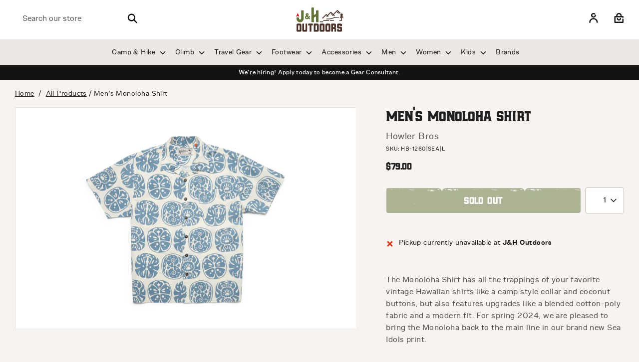

--- FILE ---
content_type: text/html; charset=utf-8
request_url: https://jhoutdoors.com/products/monoloha-shirt
body_size: 85700
content:
<!doctype html>
<html class="no-js supports-no-cookies" lang="en">
<head>
<meta name="google-site-verification" content="IV7BPLESttSpBdxSWN1s4zlr4HIcuHkGQYmE3wLG59w" />
<!-- Google Tag Manager -->
<script>(function(w,d,s,l,i){w[l]=w[l]||[];w[l].push({'gtm.start':
new Date().getTime(),event:'gtm.js'});var f=d.getElementsByTagName(s)[0],
j=d.createElement(s),dl=l!='dataLayer'?'&l='+l:'';j.async=true;j.src=
'https://www.googletagmanager.com/gtm.js?id='+i+dl;f.parentNode.insertBefore(j,f);
})(window,document,'script','dataLayer','GTM-MTM62CL');</script>
<!-- End Google Tag Manager -->
<!-- Google tag (gtag.js) --> 
<script async src="https://www.googletagmanager.com/gtag/js?id=AW-639841070">
</script>
<script>
  window.dataLayer = window.dataLayer || [];
  function gtag(){dataLayer.push(arguments);}
  gtag('js', new Date());
  gtag('config', 'AW-639841070');
</script>
  
<meta name="facebook-domain-verification" content="6vpqh2kyybxe1x7b4k8l45uehas1wo" />
  
  <!-- Boost 3.1.0 -->
  <meta charset="utf-8" />
<meta name="viewport" content="width=device-width,initial-scale=1.0" />
<meta http-equiv="X-UA-Compatible" content="IE=edge">

<link rel="preconnect" href="https://cdn.shopify.com" crossorigin>
<link rel="preconnect" href="https://fonts.shopify.com" crossorigin>
<link rel="preconnect" href="https://monorail-edge.shopifysvc.com"><link rel="preload" as="font" href="//jhoutdoors.com/cdn/fonts/archivo_narrow/archivonarrow_n4.5c3bab850a22055c235cf940f895d873a8689d70.woff2" type="font/woff2" crossorigin><link rel="preload" as="font" href="//jhoutdoors.com/cdn/fonts/archivo_narrow/archivonarrow_n7.c049bee49aa92b4cfee86dd4e79c9194b8519e2b.woff2" type="font/woff2" crossorigin><link rel="preload" as="font" href="//jhoutdoors.com/cdn/fonts/archivo_narrow/archivonarrow_i4.59445c13f0e607542640c8a56f31dcd8ed680cfa.woff2" type="font/woff2" crossorigin><link rel="preload" as="font" href="//jhoutdoors.com/cdn/fonts/archivo_narrow/archivonarrow_i7.394cd4c9437ad9084e13f72957e92bfbe366a689.woff2" type="font/woff2" crossorigin><link rel="preload" as="font" href="//jhoutdoors.com/cdn/fonts/archivo_narrow/archivonarrow_n4.5c3bab850a22055c235cf940f895d873a8689d70.woff2" type="font/woff2" crossorigin><link rel="preload" as="font" href="//jhoutdoors.com/cdn/fonts/archivo_narrow/archivonarrow_n4.5c3bab850a22055c235cf940f895d873a8689d70.woff2" type="font/woff2" crossorigin><link rel="preload" as="font" href="//jhoutdoors.com/cdn/fonts/archivo_narrow/archivonarrow_n4.5c3bab850a22055c235cf940f895d873a8689d70.woff2" type="font/woff2" crossorigin><link rel="preload" href="//jhoutdoors.com/cdn/shop/t/13/assets/vendor.min.js?v=61892588865248892151698074202" as="script">
<link rel="preload" href="//jhoutdoors.com/cdn/shop/t/13/assets/theme.js?v=70540159620903437971698073124" as="script"><link rel="canonical" href="https://jhoutdoors.com/products/monoloha-shirt" /><link rel="shortcut icon" href="//jhoutdoors.com/cdn/shop/files/jh_logo_badge-portrait_full-color_RGB.png?v=1661880549" type="image/png" /><meta name="description" content="The Monoloha Shirt has all the trappings of your favorite vintage Hawaiian shirts like a camp style collar and coconut buttons, but also features upgrades like a blended cotton-poly fabric and a modern fit. For spring 2024, we are pleased to bring the Monoloha back to the main line in our brand new Sea Idols print.">

  
  <title>
    Howler Bros Men&#39;s Monoloha Shirt
    
    
    
      &ndash; J&amp;H Outdoors
    
  </title>

  <meta property="og:site_name" content="J&amp;H Outdoors">
<meta property="og:url" content="https://jhoutdoors.com/products/monoloha-shirt">
<meta property="og:title" content="Howler Bros Men&#39;s Monoloha Shirt">
<meta property="og:type" content="product">
<meta property="og:description" content="The Monoloha Shirt has all the trappings of your favorite vintage Hawaiian shirts like a camp style collar and coconut buttons, but also features upgrades like a blended cotton-poly fabric and a modern fit. For spring 2024, we are pleased to bring the Monoloha back to the main line in our brand new Sea Idols print."><meta property="og:image" content="http://jhoutdoors.com/cdn/shop/files/126024S-SEA_1200x1200.png?v=1711642618">
  <meta property="og:image:secure_url" content="https://jhoutdoors.com/cdn/shop/files/126024S-SEA_1200x1200.png?v=1711642618">
  <meta property="og:image:width" content="1780">
  <meta property="og:image:height" content="1780"><meta property="og:price:amount" content="79.00">
  <meta property="og:price:currency" content="USD"><meta name="twitter:card" content="summary_large_image">
<meta name="twitter:title" content="Howler Bros Men&#39;s Monoloha Shirt">
<meta name="twitter:description" content="The Monoloha Shirt has all the trappings of your favorite vintage Hawaiian shirts like a camp style collar and coconut buttons, but also features upgrades like a blended cotton-poly fabric and a modern fit. For spring 2024, we are pleased to bring the Monoloha back to the main line in our brand new Sea Idols print.">



  <link href="//jhoutdoors.com/cdn/shop/t/13/assets/styles.css?v=18507307767560972171759332967" rel="stylesheet" type="text/css" media="all" />
  <link href="//jhoutdoors.com/cdn/shop/t/13/assets/custom-theme.css?v=170590123430560585351697635190" rel="stylesheet" type="text/css" media="all" />
    <link href="//jhoutdoors.com/cdn/shop/t/13/assets/custom.scss.css?v=139843914374491652941697635190" rel="stylesheet" type="text/css" media="all" />
        <link href="//jhoutdoors.com/cdn/shop/t/13/assets/brands.scss.css?v=80203355449056595051697635190" rel="stylesheet" type="text/css" media="all" />

  <script>
    document.documentElement.className = document.documentElement.className.replace('no-js', 'js');
    window.theme = window.theme || {};
    window.slate = window.slate || {};
    theme.moneyFormatWithCodeForProductsPreference = "${{amount}}";
    theme.moneyFormatWithCodeForCartPreference = "${{amount}}";
    theme.moneyFormat = "${{amount}}";
    theme.strings = {
      addToCart: "Add to Cart",
      unavailable: "Unavailable",
      addressError: "Error looking up that address",
      addressNoResults: "No results for that address",
      addressQueryLimit: "You have exceeded the Google API usage limit. Consider upgrading to a \u003ca href=\"https:\/\/developers.google.com\/maps\/premium\/usage-limits\"\u003ePremium Plan\u003c\/a\u003e.",
      authError: "There was a problem authenticating your Google Maps API Key.",
      addingToCart: "Adding",
      addedToCart: "Added",
      addedToCartPopupTitle: "Added:",
      addedToCartPopupItems: "Items",
      addedToCartPopupSubtotal: "Subtotal",
      addedToCartPopupGoToCart: "Checkout",
      cartTermsNotChecked: "You must agree to the terms and conditions before continuing.",
      searchLoading: "Loading",
      searchMoreResults: "See all results",
      searchNoResults: "No results",
      priceFrom: "From",
      quantityTooHigh: "You can only have [[ quantity ]] in your cart",
      onSale: "On Sale",
      soldOut: "Sold Out",
      in_stock: "In stock",
      low_stock: "Low stock",
      only_x_left: "[[ quantity ]] in stock",
      single_unit_available: "1 available",
      x_units_available: "[[ quantity ]] in stock, ready to ship",
      unitPriceSeparator: " \/ ",
      close: "Close",
      cart_shipping_calculator_hide_calculator: "Hide shipping calculator",
      cart_shipping_calculator_title: "Get shipping estimates",
      cart_general_hide_note: "Hide instructions for seller",
      cart_general_show_note: "Add instructions for seller",
      previous: "Previous",
      next: "Next"
    };
    theme.routes = {
      account_login_url: 'https://jhoutdoors.com/customer_authentication/redirect?locale=en&region_country=US',
      account_register_url: '/account/register',
      account_addresses_url: '/account/addresses',
      search_url: '/search',
      cart_url: '/cart',
      cart_add_url: '/cart/add',
      cart_change_url: '/cart/change',
      product_recommendations_url: '/recommendations/products'
    };
    theme.settings = {
      dynamicQtyOpts: true,
      saleLabelEnabled: false,
      soldLabelEnabled: true
    };
  </script><script>window.performance && window.performance.mark && window.performance.mark('shopify.content_for_header.start');</script><meta name="google-site-verification" content="tj5Y9gQQpPDcAZBC7O0UEW8Zd-r8l2Pq5HRbufplTHU">
<meta name="facebook-domain-verification" content="9vapj0rgryh7euqaejusqqohkviuyu">
<meta id="shopify-digital-wallet" name="shopify-digital-wallet" content="/65349157089/digital_wallets/dialog">
<meta name="shopify-checkout-api-token" content="e9a68193ec21e541154d322a729577ed">
<meta id="in-context-paypal-metadata" data-shop-id="65349157089" data-venmo-supported="false" data-environment="production" data-locale="en_US" data-paypal-v4="true" data-currency="USD">
<link rel="alternate" type="application/json+oembed" href="https://jhoutdoors.com/products/monoloha-shirt.oembed">
<script async="async" src="/checkouts/internal/preloads.js?locale=en-US"></script>
<link rel="preconnect" href="https://shop.app" crossorigin="anonymous">
<script async="async" src="https://shop.app/checkouts/internal/preloads.js?locale=en-US&shop_id=65349157089" crossorigin="anonymous"></script>
<script id="apple-pay-shop-capabilities" type="application/json">{"shopId":65349157089,"countryCode":"US","currencyCode":"USD","merchantCapabilities":["supports3DS"],"merchantId":"gid:\/\/shopify\/Shop\/65349157089","merchantName":"J\u0026H Outdoors","requiredBillingContactFields":["postalAddress","email","phone"],"requiredShippingContactFields":["postalAddress","email","phone"],"shippingType":"shipping","supportedNetworks":["visa","masterCard","amex","discover","elo","jcb"],"total":{"type":"pending","label":"J\u0026H Outdoors","amount":"1.00"},"shopifyPaymentsEnabled":true,"supportsSubscriptions":true}</script>
<script id="shopify-features" type="application/json">{"accessToken":"e9a68193ec21e541154d322a729577ed","betas":["rich-media-storefront-analytics"],"domain":"jhoutdoors.com","predictiveSearch":true,"shopId":65349157089,"locale":"en"}</script>
<script>var Shopify = Shopify || {};
Shopify.shop = "jh-lanmark.myshopify.com";
Shopify.locale = "en";
Shopify.currency = {"active":"USD","rate":"1.0"};
Shopify.country = "US";
Shopify.theme = {"name":"Boost - 216 a11y","id":137511239905,"schema_name":"Boost","schema_version":"3.1.0","theme_store_id":863,"role":"main"};
Shopify.theme.handle = "null";
Shopify.theme.style = {"id":null,"handle":null};
Shopify.cdnHost = "jhoutdoors.com/cdn";
Shopify.routes = Shopify.routes || {};
Shopify.routes.root = "/";</script>
<script type="module">!function(o){(o.Shopify=o.Shopify||{}).modules=!0}(window);</script>
<script>!function(o){function n(){var o=[];function n(){o.push(Array.prototype.slice.apply(arguments))}return n.q=o,n}var t=o.Shopify=o.Shopify||{};t.loadFeatures=n(),t.autoloadFeatures=n()}(window);</script>
<script>
  window.ShopifyPay = window.ShopifyPay || {};
  window.ShopifyPay.apiHost = "shop.app\/pay";
  window.ShopifyPay.redirectState = null;
</script>
<script id="shop-js-analytics" type="application/json">{"pageType":"product"}</script>
<script defer="defer" async type="module" src="//jhoutdoors.com/cdn/shopifycloud/shop-js/modules/v2/client.init-shop-cart-sync_D0dqhulL.en.esm.js"></script>
<script defer="defer" async type="module" src="//jhoutdoors.com/cdn/shopifycloud/shop-js/modules/v2/chunk.common_CpVO7qML.esm.js"></script>
<script type="module">
  await import("//jhoutdoors.com/cdn/shopifycloud/shop-js/modules/v2/client.init-shop-cart-sync_D0dqhulL.en.esm.js");
await import("//jhoutdoors.com/cdn/shopifycloud/shop-js/modules/v2/chunk.common_CpVO7qML.esm.js");

  window.Shopify.SignInWithShop?.initShopCartSync?.({"fedCMEnabled":true,"windoidEnabled":true});

</script>
<script defer="defer" async type="module" src="//jhoutdoors.com/cdn/shopifycloud/shop-js/modules/v2/client.payment-terms_BmrqWn8r.en.esm.js"></script>
<script defer="defer" async type="module" src="//jhoutdoors.com/cdn/shopifycloud/shop-js/modules/v2/chunk.common_CpVO7qML.esm.js"></script>
<script defer="defer" async type="module" src="//jhoutdoors.com/cdn/shopifycloud/shop-js/modules/v2/chunk.modal_DKF6x0Jh.esm.js"></script>
<script type="module">
  await import("//jhoutdoors.com/cdn/shopifycloud/shop-js/modules/v2/client.payment-terms_BmrqWn8r.en.esm.js");
await import("//jhoutdoors.com/cdn/shopifycloud/shop-js/modules/v2/chunk.common_CpVO7qML.esm.js");
await import("//jhoutdoors.com/cdn/shopifycloud/shop-js/modules/v2/chunk.modal_DKF6x0Jh.esm.js");

  
</script>
<script>
  window.Shopify = window.Shopify || {};
  if (!window.Shopify.featureAssets) window.Shopify.featureAssets = {};
  window.Shopify.featureAssets['shop-js'] = {"shop-cart-sync":["modules/v2/client.shop-cart-sync_D9bwt38V.en.esm.js","modules/v2/chunk.common_CpVO7qML.esm.js"],"init-fed-cm":["modules/v2/client.init-fed-cm_BJ8NPuHe.en.esm.js","modules/v2/chunk.common_CpVO7qML.esm.js"],"init-shop-email-lookup-coordinator":["modules/v2/client.init-shop-email-lookup-coordinator_pVrP2-kG.en.esm.js","modules/v2/chunk.common_CpVO7qML.esm.js"],"shop-cash-offers":["modules/v2/client.shop-cash-offers_CNh7FWN-.en.esm.js","modules/v2/chunk.common_CpVO7qML.esm.js","modules/v2/chunk.modal_DKF6x0Jh.esm.js"],"init-shop-cart-sync":["modules/v2/client.init-shop-cart-sync_D0dqhulL.en.esm.js","modules/v2/chunk.common_CpVO7qML.esm.js"],"init-windoid":["modules/v2/client.init-windoid_DaoAelzT.en.esm.js","modules/v2/chunk.common_CpVO7qML.esm.js"],"shop-toast-manager":["modules/v2/client.shop-toast-manager_1DND8Tac.en.esm.js","modules/v2/chunk.common_CpVO7qML.esm.js"],"pay-button":["modules/v2/client.pay-button_CFeQi1r6.en.esm.js","modules/v2/chunk.common_CpVO7qML.esm.js"],"shop-button":["modules/v2/client.shop-button_Ca94MDdQ.en.esm.js","modules/v2/chunk.common_CpVO7qML.esm.js"],"shop-login-button":["modules/v2/client.shop-login-button_DPYNfp1Z.en.esm.js","modules/v2/chunk.common_CpVO7qML.esm.js","modules/v2/chunk.modal_DKF6x0Jh.esm.js"],"avatar":["modules/v2/client.avatar_BTnouDA3.en.esm.js"],"shop-follow-button":["modules/v2/client.shop-follow-button_BMKh4nJE.en.esm.js","modules/v2/chunk.common_CpVO7qML.esm.js","modules/v2/chunk.modal_DKF6x0Jh.esm.js"],"init-customer-accounts-sign-up":["modules/v2/client.init-customer-accounts-sign-up_CJXi5kRN.en.esm.js","modules/v2/client.shop-login-button_DPYNfp1Z.en.esm.js","modules/v2/chunk.common_CpVO7qML.esm.js","modules/v2/chunk.modal_DKF6x0Jh.esm.js"],"init-shop-for-new-customer-accounts":["modules/v2/client.init-shop-for-new-customer-accounts_BoBxkgWu.en.esm.js","modules/v2/client.shop-login-button_DPYNfp1Z.en.esm.js","modules/v2/chunk.common_CpVO7qML.esm.js","modules/v2/chunk.modal_DKF6x0Jh.esm.js"],"init-customer-accounts":["modules/v2/client.init-customer-accounts_DCuDTzpR.en.esm.js","modules/v2/client.shop-login-button_DPYNfp1Z.en.esm.js","modules/v2/chunk.common_CpVO7qML.esm.js","modules/v2/chunk.modal_DKF6x0Jh.esm.js"],"checkout-modal":["modules/v2/client.checkout-modal_U_3e4VxF.en.esm.js","modules/v2/chunk.common_CpVO7qML.esm.js","modules/v2/chunk.modal_DKF6x0Jh.esm.js"],"lead-capture":["modules/v2/client.lead-capture_DEgn0Z8u.en.esm.js","modules/v2/chunk.common_CpVO7qML.esm.js","modules/v2/chunk.modal_DKF6x0Jh.esm.js"],"shop-login":["modules/v2/client.shop-login_CoM5QKZ_.en.esm.js","modules/v2/chunk.common_CpVO7qML.esm.js","modules/v2/chunk.modal_DKF6x0Jh.esm.js"],"payment-terms":["modules/v2/client.payment-terms_BmrqWn8r.en.esm.js","modules/v2/chunk.common_CpVO7qML.esm.js","modules/v2/chunk.modal_DKF6x0Jh.esm.js"]};
</script>
<script>(function() {
  var isLoaded = false;
  function asyncLoad() {
    if (isLoaded) return;
    isLoaded = true;
    var urls = ["https:\/\/static.klaviyo.com\/onsite\/js\/klaviyo.js?company_id=VevdX3\u0026shop=jh-lanmark.myshopify.com"];
    for (var i = 0; i < urls.length; i++) {
      var s = document.createElement('script');
      s.type = 'text/javascript';
      s.async = true;
      s.src = urls[i];
      var x = document.getElementsByTagName('script')[0];
      x.parentNode.insertBefore(s, x);
    }
  };
  if(window.attachEvent) {
    window.attachEvent('onload', asyncLoad);
  } else {
    window.addEventListener('load', asyncLoad, false);
  }
})();</script>
<script id="__st">var __st={"a":65349157089,"offset":-18000,"reqid":"f898fa2c-51b8-4586-b246-b6efec824ec9-1763816554","pageurl":"jhoutdoors.com\/products\/monoloha-shirt","u":"cf39a65fafc8","p":"product","rtyp":"product","rid":8221166141665};</script>
<script>window.ShopifyPaypalV4VisibilityTracking = true;</script>
<script id="captcha-bootstrap">!function(){'use strict';const t='contact',e='account',n='new_comment',o=[[t,t],['blogs',n],['comments',n],[t,'customer']],c=[[e,'customer_login'],[e,'guest_login'],[e,'recover_customer_password'],[e,'create_customer']],r=t=>t.map((([t,e])=>`form[action*='/${t}']:not([data-nocaptcha='true']) input[name='form_type'][value='${e}']`)).join(','),a=t=>()=>t?[...document.querySelectorAll(t)].map((t=>t.form)):[];function s(){const t=[...o],e=r(t);return a(e)}const i='password',u='form_key',d=['recaptcha-v3-token','g-recaptcha-response','h-captcha-response',i],f=()=>{try{return window.sessionStorage}catch{return}},m='__shopify_v',_=t=>t.elements[u];function p(t,e,n=!1){try{const o=window.sessionStorage,c=JSON.parse(o.getItem(e)),{data:r}=function(t){const{data:e,action:n}=t;return t[m]||n?{data:e,action:n}:{data:t,action:n}}(c);for(const[e,n]of Object.entries(r))t.elements[e]&&(t.elements[e].value=n);n&&o.removeItem(e)}catch(o){console.error('form repopulation failed',{error:o})}}const l='form_type',E='cptcha';function T(t){t.dataset[E]=!0}const w=window,h=w.document,L='Shopify',v='ce_forms',y='captcha';let A=!1;((t,e)=>{const n=(g='f06e6c50-85a8-45c8-87d0-21a2b65856fe',I='https://cdn.shopify.com/shopifycloud/storefront-forms-hcaptcha/ce_storefront_forms_captcha_hcaptcha.v1.5.2.iife.js',D={infoText:'Protected by hCaptcha',privacyText:'Privacy',termsText:'Terms'},(t,e,n)=>{const o=w[L][v],c=o.bindForm;if(c)return c(t,g,e,D).then(n);var r;o.q.push([[t,g,e,D],n]),r=I,A||(h.body.append(Object.assign(h.createElement('script'),{id:'captcha-provider',async:!0,src:r})),A=!0)});var g,I,D;w[L]=w[L]||{},w[L][v]=w[L][v]||{},w[L][v].q=[],w[L][y]=w[L][y]||{},w[L][y].protect=function(t,e){n(t,void 0,e),T(t)},Object.freeze(w[L][y]),function(t,e,n,w,h,L){const[v,y,A,g]=function(t,e,n){const i=e?o:[],u=t?c:[],d=[...i,...u],f=r(d),m=r(i),_=r(d.filter((([t,e])=>n.includes(e))));return[a(f),a(m),a(_),s()]}(w,h,L),I=t=>{const e=t.target;return e instanceof HTMLFormElement?e:e&&e.form},D=t=>v().includes(t);t.addEventListener('submit',(t=>{const e=I(t);if(!e)return;const n=D(e)&&!e.dataset.hcaptchaBound&&!e.dataset.recaptchaBound,o=_(e),c=g().includes(e)&&(!o||!o.value);(n||c)&&t.preventDefault(),c&&!n&&(function(t){try{if(!f())return;!function(t){const e=f();if(!e)return;const n=_(t);if(!n)return;const o=n.value;o&&e.removeItem(o)}(t);const e=Array.from(Array(32),(()=>Math.random().toString(36)[2])).join('');!function(t,e){_(t)||t.append(Object.assign(document.createElement('input'),{type:'hidden',name:u})),t.elements[u].value=e}(t,e),function(t,e){const n=f();if(!n)return;const o=[...t.querySelectorAll(`input[type='${i}']`)].map((({name:t})=>t)),c=[...d,...o],r={};for(const[a,s]of new FormData(t).entries())c.includes(a)||(r[a]=s);n.setItem(e,JSON.stringify({[m]:1,action:t.action,data:r}))}(t,e)}catch(e){console.error('failed to persist form',e)}}(e),e.submit())}));const S=(t,e)=>{t&&!t.dataset[E]&&(n(t,e.some((e=>e===t))),T(t))};for(const o of['focusin','change'])t.addEventListener(o,(t=>{const e=I(t);D(e)&&S(e,y())}));const B=e.get('form_key'),M=e.get(l),P=B&&M;t.addEventListener('DOMContentLoaded',(()=>{const t=y();if(P)for(const e of t)e.elements[l].value===M&&p(e,B);[...new Set([...A(),...v().filter((t=>'true'===t.dataset.shopifyCaptcha))])].forEach((e=>S(e,t)))}))}(h,new URLSearchParams(w.location.search),n,t,e,['guest_login'])})(!0,!0)}();</script>
<script integrity="sha256-52AcMU7V7pcBOXWImdc/TAGTFKeNjmkeM1Pvks/DTgc=" data-source-attribution="shopify.loadfeatures" defer="defer" src="//jhoutdoors.com/cdn/shopifycloud/storefront/assets/storefront/load_feature-81c60534.js" crossorigin="anonymous"></script>
<script crossorigin="anonymous" defer="defer" src="//jhoutdoors.com/cdn/shopifycloud/storefront/assets/shopify_pay/storefront-65b4c6d7.js?v=20250812"></script>
<script data-source-attribution="shopify.dynamic_checkout.dynamic.init">var Shopify=Shopify||{};Shopify.PaymentButton=Shopify.PaymentButton||{isStorefrontPortableWallets:!0,init:function(){window.Shopify.PaymentButton.init=function(){};var t=document.createElement("script");t.src="https://jhoutdoors.com/cdn/shopifycloud/portable-wallets/latest/portable-wallets.en.js",t.type="module",document.head.appendChild(t)}};
</script>
<script data-source-attribution="shopify.dynamic_checkout.buyer_consent">
  function portableWalletsHideBuyerConsent(e){var t=document.getElementById("shopify-buyer-consent"),n=document.getElementById("shopify-subscription-policy-button");t&&n&&(t.classList.add("hidden"),t.setAttribute("aria-hidden","true"),n.removeEventListener("click",e))}function portableWalletsShowBuyerConsent(e){var t=document.getElementById("shopify-buyer-consent"),n=document.getElementById("shopify-subscription-policy-button");t&&n&&(t.classList.remove("hidden"),t.removeAttribute("aria-hidden"),n.addEventListener("click",e))}window.Shopify?.PaymentButton&&(window.Shopify.PaymentButton.hideBuyerConsent=portableWalletsHideBuyerConsent,window.Shopify.PaymentButton.showBuyerConsent=portableWalletsShowBuyerConsent);
</script>
<script data-source-attribution="shopify.dynamic_checkout.cart.bootstrap">document.addEventListener("DOMContentLoaded",(function(){function t(){return document.querySelector("shopify-accelerated-checkout-cart, shopify-accelerated-checkout")}if(t())Shopify.PaymentButton.init();else{new MutationObserver((function(e,n){t()&&(Shopify.PaymentButton.init(),n.disconnect())})).observe(document.body,{childList:!0,subtree:!0})}}));
</script>
<link id="shopify-accelerated-checkout-styles" rel="stylesheet" media="screen" href="https://jhoutdoors.com/cdn/shopifycloud/portable-wallets/latest/accelerated-checkout-backwards-compat.css" crossorigin="anonymous">
<style id="shopify-accelerated-checkout-cart">
        #shopify-buyer-consent {
  margin-top: 1em;
  display: inline-block;
  width: 100%;
}

#shopify-buyer-consent.hidden {
  display: none;
}

#shopify-subscription-policy-button {
  background: none;
  border: none;
  padding: 0;
  text-decoration: underline;
  font-size: inherit;
  cursor: pointer;
}

#shopify-subscription-policy-button::before {
  box-shadow: none;
}

      </style>
<script id="sections-script" data-sections="product-recommendations" defer="defer" src="//jhoutdoors.com/cdn/shop/t/13/compiled_assets/scripts.js?6724"></script>
<script>window.performance && window.performance.mark && window.performance.mark('shopify.content_for_header.end');</script>


  <style>

  @font-face {
    font-family: 'hochstadtrounded';
    src: url('//jhoutdoors.com/cdn/shop/t/13/assets/hochstadt-rounded-webfont.eot?v=31929822432399449211697635190');
    src: url('//jhoutdoors.com/cdn/shop/t/13/assets/hochstadt-rounded-webfont.eot?v=31929822432399449211697635190?#iefix') format('embedded-opentype'),
         url('//jhoutdoors.com/cdn/shop/t/13/assets/hochstadt-rounded-webfont.woff2?v=33095542068600172991697635190') format('woff2'),
         url('//jhoutdoors.com/cdn/shop/t/13/assets/hochstadt-rounded-webfont.woff?v=147621752604724874951697635190') format('woff'),
         url('//jhoutdoors.com/cdn/shop/files/hochstadt-rounded-webfont.ttf?v=12454213717191704477') format("truetype"),
         url('//jhoutdoors.com/cdn/shop/t/13/assets/hochstadt-rounded-webfont.svg?v=12021776356224344431697635190#hochstadtrounded') format('svg');
    font-weight: normal;
    font-style: normal;
  
  }
  @font-face {
    font-family: 'hochstadtrounded_oblique';
    src: url('//jhoutdoors.com/cdn/shop/t/13/assets/hochstadt-roundedoblique-webfont.eot?v=116796088893767786811697635190');
    src: url('//jhoutdoors.com/cdn/shop/t/13/assets/hochstadt-roundedoblique-webfont.eot?v=116796088893767786811697635190?#iefix0') format('embedded-opentype'),
         url('//jhoutdoors.com/cdn/shop/t/13/assets/hochstadt-roundedoblique-webfont.woff2?v=175582886246671815581697635190') format('woff2'),
         url('//jhoutdoors.com/cdn/shop/t/13/assets/hochstadt-roundedoblique-webfont.woff?v=122113819898080877621697635190') format('woff'),
         url('//jhoutdoors.com/cdn/shop/files/hochstadt-roundedoblique-webfont.ttf?v=14145556741630123564') format("truetype"),
         url('//jhoutdoors.com/cdn/shop/t/13/assets/hochstadt-roundedoblique-webfont.svg?v=57658120489085819981697635190#hochstadtrounded_oblique') format('svg');
    font-weight: normal;
    font-style: normal;
  }
  @font-face {
    font-family: 'Hochstadt';
    src: url('//jhoutdoors.com/cdn/shop/t/13/assets/hochstadt-serif-webfont.eot?v=153294158599608155351697635190');
    src: url('//jhoutdoors.com/cdn/shop/t/13/assets/hochstadt-serif-webfont.eot?v=153294158599608155351697635190?#iefix') format('embedded-opentype'),
         url('//jhoutdoors.com/cdn/shop/t/13/assets/hochstadt-serif-webfont.woff2?v=76505696191295219761697635190') format('woff2'),
         url('//jhoutdoors.com/cdn/shop/t/13/assets/hochstadt-serif-webfont.woff?v=122915186751971320961697635190') format('woff'),
         url('//jhoutdoors.com/cdn/shop/files/hochstadt-serif-webfont.ttf?v=157446137596755173') format("truetype"),
         url('//jhoutdoors.com/cdn/shop/t/13/assets/hochstadt-serif-webfont.svg?v=62505916736352905571697635190#Hochstadt') format('svg');
    font-weight: 400;
    font-style: normal;
  
  }
  @font-face {
    font-family: 'hochstadtserif_oblique';
    src: url('//jhoutdoors.com/cdn/shop/t/13/assets/hochstadt-serifoblique-webfont.eot?v=143106237557171173901697635190');
    src: url('//jhoutdoors.com/cdn/shop/t/13/assets/hochstadt-serifoblique-webfont.eot?v=143106237557171173901697635190?#iefix') format('embedded-opentype'),
         url('//jhoutdoors.com/cdn/shop/t/13/assets/hochstadt-serifoblique-webfont.woff2?v=170255467763807355911697635190') format('woff2'),
         url('//jhoutdoors.com/cdn/shop/t/13/assets/hochstadt-serifoblique-webfont.woff?v=90739519701571730021697635190') format('woff'),
         url('//jhoutdoors.com/cdn/shop/files/hochstadt-serifoblique-webfont.ttf?v=15155101625073247435') format("truetype"),
         url('//jhoutdoors.com/cdn/shop/t/13/assets/hochstadt-serifoblique-webfont.svg?v=9508690567474548781697635190#hochstadtserif_oblique') format('svg');
    font-weight: normal;
    font-style: normal;
  
  }

@font-face {
    font-family: 'figurebold';
    src: url('figure-bold-webfont.eot');
    src: url('figure-bold-webfont.eot?#iefix') format('embedded-opentype'),
         url('figure-bold-webfont.woff2') format('woff2'),
         url('figure-bold-webfont.woff') format('woff'),
         url('figure-bold-webfont.ttf') format('truetype');
    font-weight: normal;
    font-style: normal;

}



/* Figure Font Families */
@font-face {
    font-family: 'Figure';
    src: url('//jhoutdoors.com/cdn/shop/files/figure-medium-webfont.eot?v=1570540772702985646');
    src: url('//jhoutdoors.com/cdn/shop/files/figure-medium-webfont.eot?v=1570540772702985646?#iefix') format('embedded-opentype'),
         url('//jhoutdoors.com/cdn/shop/files/figure-medium-webfont.woff2?v=5803012876619423672') format('woff2'),
         url('//jhoutdoors.com/cdn/shop/files/figure-medium-webfont.woff?v=2681722983706263906') format('woff'),
         url('//jhoutdoors.com/cdn/shop/files/figure-medium-webfont.ttf?v=16522182812507236028') format('truetype');
    font-weight: 500;
    font-style: normal;

}
@font-face {
    font-family: 'Figure';
    src: url('//jhoutdoors.com/cdn/shop/files/figure-regular-webfont.eot?v=10625412896816837953');
    src: url('//jhoutdoors.com/cdn/shop/files/figure-regular-webfont.eot?v=10625412896816837953?#iefix') format('embedded-opentype'),
         url('//jhoutdoors.com/cdn/shop/files/figure-regular-webfont.woff2?v=4178559554820179320') format('woff2'),
         url('//jhoutdoors.com/cdn/shop/files/figure-regular-webfont.woff?v=15125817145050655299') format('woff'),
         url('//jhoutdoors.com/cdn/shop/files/figure-regular-webfont.ttf?v=9554173056784035902') format('truetype');
    font-weight: 400;
    font-style: normal;

}
@font-face {
    font-family: 'Figure';
    src: url('//jhoutdoors.com/cdn/shop/files/figure-demi-webfont.eot?v=1438644936784613643');
    src: url('//jhoutdoors.com/cdn/shop/files/figure-demi-webfont.eot?v=1438644936784613643?#iefix') format('embedded-opentype'),
         url('//jhoutdoors.com/cdn/shop/files/figure-demi-webfont.woff2?v=10797202446087916098') format('woff2'),
         url('//jhoutdoors.com/cdn/shop/files/figure-demi-webfont.woff?v=2961873273957133394') format('woff'),
         url('//jhoutdoors.com/cdn/shop/files/figure-demi-webfont.ttf?v=693306621815053645') format('truetype');
    font-weight: 600;
    font-style: normal;
}

    h1, h2, h3, h4, h5, h6, .title, .large-title, .giant-title, .massive-title, .biggest-title, .standard-title, .small-title, .section-popup.cc-popup .cc-popup-title, #shopify-product-reviews .spr-form-title, #shopify-product-reviews .spr-header-title {
      font-family: "Hochstadt" !important;
      font-weight: normal !important;
      font-style: normal;
    }
  .nav, body {
    font-family: "Figure" !important;
  }
  .feature-collection-section .product-block__title,
  .btn {
    font-family: "hochstadtrounded";
  }
  
  </style>
  
<script>(function(w,d,t,r,u){var f,n,i;w[u]=w[u]||[],f=function(){var o={ti:"211014282"};o.q=w[u],w[u]=new UET(o),w[u].push("pageLoad")},n=d.createElement(t),n.src=r,n.async=1,n.onload=n.onreadystatechange=function(){var s=this.readyState;s&&s!=="loaded"&&s!=="complete"||(f(),n.onload=n.onreadystatechange=null)},i=d.getElementsByTagName(t)[0],i.parentNode.insertBefore(n,i)})(window,document,"script","//bat.bing.com/bat.js","uetq");</script> 
  
 <script type="text/javascript">
    (function(c,l,a,r,i,t,y){
        c[a]=c[a]||function(){(c[a].q=c[a].q||[]).push(arguments)};
        t=l.createElement(r);t.async=1;t.src="https://www.clarity.ms/tag/"+i;
        y=l.getElementsByTagName(r)[0];y.parentNode.insertBefore(t,y);
    })(window, document, "clarity", "script", "ffawktstw0");
</script> 
<script>window.uetq = window.uetq || [];window.uetq.push('event', '', {"revenue_value":0,"currency":"USD"});</script>


<script>
    
    
    
    
    var gsf_conversion_data = {page_type : 'product', event : 'view_item', data : {product_data : [{variant_id : 44419925901537, product_id : 8221166141665, name : "Men&#39;s Monoloha Shirt", price : "79.00", currency : "USD", sku : "HB-1260|SEA|L", brand : "Howler Bros", variant : "SEA / L", category : "Men"}], total_price : "79.00", shop_currency : "USD"}};
    
</script>
<!-- BEGIN app block: shopify://apps/klaviyo-email-marketing-sms/blocks/klaviyo-onsite-embed/2632fe16-c075-4321-a88b-50b567f42507 -->












  <script async src="https://static.klaviyo.com/onsite/js/VevdX3/klaviyo.js?company_id=VevdX3"></script>
  <script>!function(){if(!window.klaviyo){window._klOnsite=window._klOnsite||[];try{window.klaviyo=new Proxy({},{get:function(n,i){return"push"===i?function(){var n;(n=window._klOnsite).push.apply(n,arguments)}:function(){for(var n=arguments.length,o=new Array(n),w=0;w<n;w++)o[w]=arguments[w];var t="function"==typeof o[o.length-1]?o.pop():void 0,e=new Promise((function(n){window._klOnsite.push([i].concat(o,[function(i){t&&t(i),n(i)}]))}));return e}}})}catch(n){window.klaviyo=window.klaviyo||[],window.klaviyo.push=function(){var n;(n=window._klOnsite).push.apply(n,arguments)}}}}();</script>

  
    <script id="viewed_product">
      if (item == null) {
        var _learnq = _learnq || [];

        var MetafieldReviews = null
        var MetafieldYotpoRating = null
        var MetafieldYotpoCount = null
        var MetafieldLooxRating = null
        var MetafieldLooxCount = null
        var okendoProduct = null
        var okendoProductReviewCount = null
        var okendoProductReviewAverageValue = null
        try {
          // The following fields are used for Customer Hub recently viewed in order to add reviews.
          // This information is not part of __kla_viewed. Instead, it is part of __kla_viewed_reviewed_items
          MetafieldReviews = {};
          MetafieldYotpoRating = null
          MetafieldYotpoCount = null
          MetafieldLooxRating = null
          MetafieldLooxCount = null

          okendoProduct = null
          // If the okendo metafield is not legacy, it will error, which then requires the new json formatted data
          if (okendoProduct && 'error' in okendoProduct) {
            okendoProduct = null
          }
          okendoProductReviewCount = okendoProduct ? okendoProduct.reviewCount : null
          okendoProductReviewAverageValue = okendoProduct ? okendoProduct.reviewAverageValue : null
        } catch (error) {
          console.error('Error in Klaviyo onsite reviews tracking:', error);
        }

        var item = {
          Name: "Men's Monoloha Shirt",
          ProductID: 8221166141665,
          Categories: [],
          ImageURL: "https://jhoutdoors.com/cdn/shop/files/126024S-SEA_grande.png?v=1711642618",
          URL: "https://jhoutdoors.com/products/monoloha-shirt",
          Brand: "Howler Bros",
          Price: "$79.00",
          Value: "79.00",
          CompareAtPrice: "$0.00"
        };
        _learnq.push(['track', 'Viewed Product', item]);
        _learnq.push(['trackViewedItem', {
          Title: item.Name,
          ItemId: item.ProductID,
          Categories: item.Categories,
          ImageUrl: item.ImageURL,
          Url: item.URL,
          Metadata: {
            Brand: item.Brand,
            Price: item.Price,
            Value: item.Value,
            CompareAtPrice: item.CompareAtPrice
          },
          metafields:{
            reviews: MetafieldReviews,
            yotpo:{
              rating: MetafieldYotpoRating,
              count: MetafieldYotpoCount,
            },
            loox:{
              rating: MetafieldLooxRating,
              count: MetafieldLooxCount,
            },
            okendo: {
              rating: okendoProductReviewAverageValue,
              count: okendoProductReviewCount,
            }
          }
        }]);
      }
    </script>
  




  <script>
    window.klaviyoReviewsProductDesignMode = false
  </script>







<!-- END app block --><link href="https://monorail-edge.shopifysvc.com" rel="dns-prefetch">
<script>(function(){if ("sendBeacon" in navigator && "performance" in window) {try {var session_token_from_headers = performance.getEntriesByType('navigation')[0].serverTiming.find(x => x.name == '_s').description;} catch {var session_token_from_headers = undefined;}var session_cookie_matches = document.cookie.match(/_shopify_s=([^;]*)/);var session_token_from_cookie = session_cookie_matches && session_cookie_matches.length === 2 ? session_cookie_matches[1] : "";var session_token = session_token_from_headers || session_token_from_cookie || "";function handle_abandonment_event(e) {var entries = performance.getEntries().filter(function(entry) {return /monorail-edge.shopifysvc.com/.test(entry.name);});if (!window.abandonment_tracked && entries.length === 0) {window.abandonment_tracked = true;var currentMs = Date.now();var navigation_start = performance.timing.navigationStart;var payload = {shop_id: 65349157089,url: window.location.href,navigation_start,duration: currentMs - navigation_start,session_token,page_type: "product"};window.navigator.sendBeacon("https://monorail-edge.shopifysvc.com/v1/produce", JSON.stringify({schema_id: "online_store_buyer_site_abandonment/1.1",payload: payload,metadata: {event_created_at_ms: currentMs,event_sent_at_ms: currentMs}}));}}window.addEventListener('pagehide', handle_abandonment_event);}}());</script>
<script id="web-pixels-manager-setup">(function e(e,d,r,n,o){if(void 0===o&&(o={}),!Boolean(null===(a=null===(i=window.Shopify)||void 0===i?void 0:i.analytics)||void 0===a?void 0:a.replayQueue)){var i,a;window.Shopify=window.Shopify||{};var t=window.Shopify;t.analytics=t.analytics||{};var s=t.analytics;s.replayQueue=[],s.publish=function(e,d,r){return s.replayQueue.push([e,d,r]),!0};try{self.performance.mark("wpm:start")}catch(e){}var l=function(){var e={modern:/Edge?\/(1{2}[4-9]|1[2-9]\d|[2-9]\d{2}|\d{4,})\.\d+(\.\d+|)|Firefox\/(1{2}[4-9]|1[2-9]\d|[2-9]\d{2}|\d{4,})\.\d+(\.\d+|)|Chrom(ium|e)\/(9{2}|\d{3,})\.\d+(\.\d+|)|(Maci|X1{2}).+ Version\/(15\.\d+|(1[6-9]|[2-9]\d|\d{3,})\.\d+)([,.]\d+|)( \(\w+\)|)( Mobile\/\w+|) Safari\/|Chrome.+OPR\/(9{2}|\d{3,})\.\d+\.\d+|(CPU[ +]OS|iPhone[ +]OS|CPU[ +]iPhone|CPU IPhone OS|CPU iPad OS)[ +]+(15[._]\d+|(1[6-9]|[2-9]\d|\d{3,})[._]\d+)([._]\d+|)|Android:?[ /-](13[3-9]|1[4-9]\d|[2-9]\d{2}|\d{4,})(\.\d+|)(\.\d+|)|Android.+Firefox\/(13[5-9]|1[4-9]\d|[2-9]\d{2}|\d{4,})\.\d+(\.\d+|)|Android.+Chrom(ium|e)\/(13[3-9]|1[4-9]\d|[2-9]\d{2}|\d{4,})\.\d+(\.\d+|)|SamsungBrowser\/([2-9]\d|\d{3,})\.\d+/,legacy:/Edge?\/(1[6-9]|[2-9]\d|\d{3,})\.\d+(\.\d+|)|Firefox\/(5[4-9]|[6-9]\d|\d{3,})\.\d+(\.\d+|)|Chrom(ium|e)\/(5[1-9]|[6-9]\d|\d{3,})\.\d+(\.\d+|)([\d.]+$|.*Safari\/(?![\d.]+ Edge\/[\d.]+$))|(Maci|X1{2}).+ Version\/(10\.\d+|(1[1-9]|[2-9]\d|\d{3,})\.\d+)([,.]\d+|)( \(\w+\)|)( Mobile\/\w+|) Safari\/|Chrome.+OPR\/(3[89]|[4-9]\d|\d{3,})\.\d+\.\d+|(CPU[ +]OS|iPhone[ +]OS|CPU[ +]iPhone|CPU IPhone OS|CPU iPad OS)[ +]+(10[._]\d+|(1[1-9]|[2-9]\d|\d{3,})[._]\d+)([._]\d+|)|Android:?[ /-](13[3-9]|1[4-9]\d|[2-9]\d{2}|\d{4,})(\.\d+|)(\.\d+|)|Mobile Safari.+OPR\/([89]\d|\d{3,})\.\d+\.\d+|Android.+Firefox\/(13[5-9]|1[4-9]\d|[2-9]\d{2}|\d{4,})\.\d+(\.\d+|)|Android.+Chrom(ium|e)\/(13[3-9]|1[4-9]\d|[2-9]\d{2}|\d{4,})\.\d+(\.\d+|)|Android.+(UC? ?Browser|UCWEB|U3)[ /]?(15\.([5-9]|\d{2,})|(1[6-9]|[2-9]\d|\d{3,})\.\d+)\.\d+|SamsungBrowser\/(5\.\d+|([6-9]|\d{2,})\.\d+)|Android.+MQ{2}Browser\/(14(\.(9|\d{2,})|)|(1[5-9]|[2-9]\d|\d{3,})(\.\d+|))(\.\d+|)|K[Aa][Ii]OS\/(3\.\d+|([4-9]|\d{2,})\.\d+)(\.\d+|)/},d=e.modern,r=e.legacy,n=navigator.userAgent;return n.match(d)?"modern":n.match(r)?"legacy":"unknown"}(),u="modern"===l?"modern":"legacy",c=(null!=n?n:{modern:"",legacy:""})[u],f=function(e){return[e.baseUrl,"/wpm","/b",e.hashVersion,"modern"===e.buildTarget?"m":"l",".js"].join("")}({baseUrl:d,hashVersion:r,buildTarget:u}),m=function(e){var d=e.version,r=e.bundleTarget,n=e.surface,o=e.pageUrl,i=e.monorailEndpoint;return{emit:function(e){var a=e.status,t=e.errorMsg,s=(new Date).getTime(),l=JSON.stringify({metadata:{event_sent_at_ms:s},events:[{schema_id:"web_pixels_manager_load/3.1",payload:{version:d,bundle_target:r,page_url:o,status:a,surface:n,error_msg:t},metadata:{event_created_at_ms:s}}]});if(!i)return console&&console.warn&&console.warn("[Web Pixels Manager] No Monorail endpoint provided, skipping logging."),!1;try{return self.navigator.sendBeacon.bind(self.navigator)(i,l)}catch(e){}var u=new XMLHttpRequest;try{return u.open("POST",i,!0),u.setRequestHeader("Content-Type","text/plain"),u.send(l),!0}catch(e){return console&&console.warn&&console.warn("[Web Pixels Manager] Got an unhandled error while logging to Monorail."),!1}}}}({version:r,bundleTarget:l,surface:e.surface,pageUrl:self.location.href,monorailEndpoint:e.monorailEndpoint});try{o.browserTarget=l,function(e){var d=e.src,r=e.async,n=void 0===r||r,o=e.onload,i=e.onerror,a=e.sri,t=e.scriptDataAttributes,s=void 0===t?{}:t,l=document.createElement("script"),u=document.querySelector("head"),c=document.querySelector("body");if(l.async=n,l.src=d,a&&(l.integrity=a,l.crossOrigin="anonymous"),s)for(var f in s)if(Object.prototype.hasOwnProperty.call(s,f))try{l.dataset[f]=s[f]}catch(e){}if(o&&l.addEventListener("load",o),i&&l.addEventListener("error",i),u)u.appendChild(l);else{if(!c)throw new Error("Did not find a head or body element to append the script");c.appendChild(l)}}({src:f,async:!0,onload:function(){if(!function(){var e,d;return Boolean(null===(d=null===(e=window.Shopify)||void 0===e?void 0:e.analytics)||void 0===d?void 0:d.initialized)}()){var d=window.webPixelsManager.init(e)||void 0;if(d){var r=window.Shopify.analytics;r.replayQueue.forEach((function(e){var r=e[0],n=e[1],o=e[2];d.publishCustomEvent(r,n,o)})),r.replayQueue=[],r.publish=d.publishCustomEvent,r.visitor=d.visitor,r.initialized=!0}}},onerror:function(){return m.emit({status:"failed",errorMsg:"".concat(f," has failed to load")})},sri:function(e){var d=/^sha384-[A-Za-z0-9+/=]+$/;return"string"==typeof e&&d.test(e)}(c)?c:"",scriptDataAttributes:o}),m.emit({status:"loading"})}catch(e){m.emit({status:"failed",errorMsg:(null==e?void 0:e.message)||"Unknown error"})}}})({shopId: 65349157089,storefrontBaseUrl: "https://jhoutdoors.com",extensionsBaseUrl: "https://extensions.shopifycdn.com/cdn/shopifycloud/web-pixels-manager",monorailEndpoint: "https://monorail-edge.shopifysvc.com/unstable/produce_batch",surface: "storefront-renderer",enabledBetaFlags: ["2dca8a86"],webPixelsConfigList: [{"id":"1505951969","configuration":"{\"accountID\":\"VevdX3\",\"webPixelConfig\":\"eyJlbmFibGVBZGRlZFRvQ2FydEV2ZW50cyI6IHRydWV9\"}","eventPayloadVersion":"v1","runtimeContext":"STRICT","scriptVersion":"9a3e1117c25e3d7955a2b89bcfe1cdfd","type":"APP","apiClientId":123074,"privacyPurposes":["ANALYTICS","MARKETING"],"dataSharingAdjustments":{"protectedCustomerApprovalScopes":["read_customer_address","read_customer_email","read_customer_name","read_customer_personal_data","read_customer_phone"]}},{"id":"569376993","configuration":"{\"ti\":\"211014282\",\"endpoint\":\"https:\/\/bat.bing.com\/action\/0\"}","eventPayloadVersion":"v1","runtimeContext":"STRICT","scriptVersion":"5ee93563fe31b11d2d65e2f09a5229dc","type":"APP","apiClientId":2997493,"privacyPurposes":["ANALYTICS","MARKETING","SALE_OF_DATA"],"dataSharingAdjustments":{"protectedCustomerApprovalScopes":["read_customer_personal_data"]}},{"id":"479166689","configuration":"{\"pixelCode\":\"CRQ4MUJC77UD4H2N4IOG\"}","eventPayloadVersion":"v1","runtimeContext":"STRICT","scriptVersion":"22e92c2ad45662f435e4801458fb78cc","type":"APP","apiClientId":4383523,"privacyPurposes":["ANALYTICS","MARKETING","SALE_OF_DATA"],"dataSharingAdjustments":{"protectedCustomerApprovalScopes":["read_customer_address","read_customer_email","read_customer_name","read_customer_personal_data","read_customer_phone"]}},{"id":"462749921","configuration":"{\"config\":\"{\\\"pixel_id\\\":\\\"G-SE67NKPS40\\\",\\\"target_country\\\":\\\"US\\\",\\\"gtag_events\\\":[{\\\"type\\\":\\\"begin_checkout\\\",\\\"action_label\\\":\\\"G-SE67NKPS40\\\"},{\\\"type\\\":\\\"search\\\",\\\"action_label\\\":\\\"G-SE67NKPS40\\\"},{\\\"type\\\":\\\"view_item\\\",\\\"action_label\\\":[\\\"G-SE67NKPS40\\\",\\\"MC-KPXW45YW7T\\\"]},{\\\"type\\\":\\\"purchase\\\",\\\"action_label\\\":[\\\"G-SE67NKPS40\\\",\\\"MC-KPXW45YW7T\\\"]},{\\\"type\\\":\\\"page_view\\\",\\\"action_label\\\":[\\\"G-SE67NKPS40\\\",\\\"MC-KPXW45YW7T\\\"]},{\\\"type\\\":\\\"add_payment_info\\\",\\\"action_label\\\":\\\"G-SE67NKPS40\\\"},{\\\"type\\\":\\\"add_to_cart\\\",\\\"action_label\\\":\\\"G-SE67NKPS40\\\"}],\\\"enable_monitoring_mode\\\":false}\"}","eventPayloadVersion":"v1","runtimeContext":"OPEN","scriptVersion":"b2a88bafab3e21179ed38636efcd8a93","type":"APP","apiClientId":1780363,"privacyPurposes":[],"dataSharingAdjustments":{"protectedCustomerApprovalScopes":["read_customer_address","read_customer_email","read_customer_name","read_customer_personal_data","read_customer_phone"]}},{"id":"323223777","configuration":"{\"myshopifyDomain\":\"jh-lanmark.myshopify.com\"}","eventPayloadVersion":"v1","runtimeContext":"STRICT","scriptVersion":"23b97d18e2aa74363140dc29c9284e87","type":"APP","apiClientId":2775569,"privacyPurposes":["ANALYTICS","MARKETING","SALE_OF_DATA"],"dataSharingAdjustments":{"protectedCustomerApprovalScopes":[]}},{"id":"263815393","configuration":"{\"tagID\":\"2612523646458\"}","eventPayloadVersion":"v1","runtimeContext":"STRICT","scriptVersion":"18031546ee651571ed29edbe71a3550b","type":"APP","apiClientId":3009811,"privacyPurposes":["ANALYTICS","MARKETING","SALE_OF_DATA"],"dataSharingAdjustments":{"protectedCustomerApprovalScopes":["read_customer_address","read_customer_email","read_customer_name","read_customer_personal_data","read_customer_phone"]}},{"id":"156696801","configuration":"{\"pixel_id\":\"2534441370148813\",\"pixel_type\":\"facebook_pixel\",\"metaapp_system_user_token\":\"-\"}","eventPayloadVersion":"v1","runtimeContext":"OPEN","scriptVersion":"ca16bc87fe92b6042fbaa3acc2fbdaa6","type":"APP","apiClientId":2329312,"privacyPurposes":["ANALYTICS","MARKETING","SALE_OF_DATA"],"dataSharingAdjustments":{"protectedCustomerApprovalScopes":["read_customer_address","read_customer_email","read_customer_name","read_customer_personal_data","read_customer_phone"]}},{"id":"shopify-app-pixel","configuration":"{}","eventPayloadVersion":"v1","runtimeContext":"STRICT","scriptVersion":"0450","apiClientId":"shopify-pixel","type":"APP","privacyPurposes":["ANALYTICS","MARKETING"]},{"id":"shopify-custom-pixel","eventPayloadVersion":"v1","runtimeContext":"LAX","scriptVersion":"0450","apiClientId":"shopify-pixel","type":"CUSTOM","privacyPurposes":["ANALYTICS","MARKETING"]}],isMerchantRequest: false,initData: {"shop":{"name":"J\u0026H Outdoors","paymentSettings":{"currencyCode":"USD"},"myshopifyDomain":"jh-lanmark.myshopify.com","countryCode":"US","storefrontUrl":"https:\/\/jhoutdoors.com"},"customer":null,"cart":null,"checkout":null,"productVariants":[{"price":{"amount":79.0,"currencyCode":"USD"},"product":{"title":"Men's Monoloha Shirt","vendor":"Howler Bros","id":"8221166141665","untranslatedTitle":"Men's Monoloha Shirt","url":"\/products\/monoloha-shirt","type":"Men"},"id":"44419925901537","image":{"src":"\/\/jhoutdoors.com\/cdn\/shop\/files\/126024S-SEA_52336896-7a17-4c1e-a57d-34a481df13b7.png?v=1721845136"},"sku":"HB-1260|SEA|L","title":"SEA \/ L","untranslatedTitle":"SEA \/ L"},{"price":{"amount":79.0,"currencyCode":"USD"},"product":{"title":"Men's Monoloha Shirt","vendor":"Howler Bros","id":"8221166141665","untranslatedTitle":"Men's Monoloha Shirt","url":"\/products\/monoloha-shirt","type":"Men"},"id":"44419926065377","image":{"src":"\/\/jhoutdoors.com\/cdn\/shop\/files\/126024S-SEA_52336896-7a17-4c1e-a57d-34a481df13b7.png?v=1721845136"},"sku":"HB-1260|SEA|M","title":"SEA \/ M","untranslatedTitle":"SEA \/ M"},{"price":{"amount":79.0,"currencyCode":"USD"},"product":{"title":"Men's Monoloha Shirt","vendor":"Howler Bros","id":"8221166141665","untranslatedTitle":"Men's Monoloha Shirt","url":"\/products\/monoloha-shirt","type":"Men"},"id":"44419926098145","image":{"src":"\/\/jhoutdoors.com\/cdn\/shop\/files\/126024S-SEA_52336896-7a17-4c1e-a57d-34a481df13b7.png?v=1721845136"},"sku":"HB-1260|SEA|XL","title":"SEA \/ XL","untranslatedTitle":"SEA \/ XL"},{"price":{"amount":79.0,"currencyCode":"USD"},"product":{"title":"Men's Monoloha Shirt","vendor":"Howler Bros","id":"8221166141665","untranslatedTitle":"Men's Monoloha Shirt","url":"\/products\/monoloha-shirt","type":"Men"},"id":"44419926327521","image":{"src":"\/\/jhoutdoors.com\/cdn\/shop\/files\/126024S-SEA_52336896-7a17-4c1e-a57d-34a481df13b7.png?v=1721845136"},"sku":"HB-1260|SEA|XXL","title":"SEA \/ XXL","untranslatedTitle":"SEA \/ XXL"}],"purchasingCompany":null},},"https://jhoutdoors.com/cdn","ae1676cfwd2530674p4253c800m34e853cb",{"modern":"","legacy":""},{"shopId":"65349157089","storefrontBaseUrl":"https:\/\/jhoutdoors.com","extensionBaseUrl":"https:\/\/extensions.shopifycdn.com\/cdn\/shopifycloud\/web-pixels-manager","surface":"storefront-renderer","enabledBetaFlags":"[\"2dca8a86\"]","isMerchantRequest":"false","hashVersion":"ae1676cfwd2530674p4253c800m34e853cb","publish":"custom","events":"[[\"page_viewed\",{}],[\"product_viewed\",{\"productVariant\":{\"price\":{\"amount\":79.0,\"currencyCode\":\"USD\"},\"product\":{\"title\":\"Men's Monoloha Shirt\",\"vendor\":\"Howler Bros\",\"id\":\"8221166141665\",\"untranslatedTitle\":\"Men's Monoloha Shirt\",\"url\":\"\/products\/monoloha-shirt\",\"type\":\"Men\"},\"id\":\"44419925901537\",\"image\":{\"src\":\"\/\/jhoutdoors.com\/cdn\/shop\/files\/126024S-SEA_52336896-7a17-4c1e-a57d-34a481df13b7.png?v=1721845136\"},\"sku\":\"HB-1260|SEA|L\",\"title\":\"SEA \/ L\",\"untranslatedTitle\":\"SEA \/ L\"}}]]"});</script><script>
  window.ShopifyAnalytics = window.ShopifyAnalytics || {};
  window.ShopifyAnalytics.meta = window.ShopifyAnalytics.meta || {};
  window.ShopifyAnalytics.meta.currency = 'USD';
  var meta = {"product":{"id":8221166141665,"gid":"gid:\/\/shopify\/Product\/8221166141665","vendor":"Howler Bros","type":"Men","variants":[{"id":44419925901537,"price":7900,"name":"Men's Monoloha Shirt - SEA \/ L","public_title":"SEA \/ L","sku":"HB-1260|SEA|L"},{"id":44419926065377,"price":7900,"name":"Men's Monoloha Shirt - SEA \/ M","public_title":"SEA \/ M","sku":"HB-1260|SEA|M"},{"id":44419926098145,"price":7900,"name":"Men's Monoloha Shirt - SEA \/ XL","public_title":"SEA \/ XL","sku":"HB-1260|SEA|XL"},{"id":44419926327521,"price":7900,"name":"Men's Monoloha Shirt - SEA \/ XXL","public_title":"SEA \/ XXL","sku":"HB-1260|SEA|XXL"}],"remote":false},"page":{"pageType":"product","resourceType":"product","resourceId":8221166141665}};
  for (var attr in meta) {
    window.ShopifyAnalytics.meta[attr] = meta[attr];
  }
</script>
<script class="analytics">
  (function () {
    var customDocumentWrite = function(content) {
      var jquery = null;

      if (window.jQuery) {
        jquery = window.jQuery;
      } else if (window.Checkout && window.Checkout.$) {
        jquery = window.Checkout.$;
      }

      if (jquery) {
        jquery('body').append(content);
      }
    };

    var hasLoggedConversion = function(token) {
      if (token) {
        return document.cookie.indexOf('loggedConversion=' + token) !== -1;
      }
      return false;
    }

    var setCookieIfConversion = function(token) {
      if (token) {
        var twoMonthsFromNow = new Date(Date.now());
        twoMonthsFromNow.setMonth(twoMonthsFromNow.getMonth() + 2);

        document.cookie = 'loggedConversion=' + token + '; expires=' + twoMonthsFromNow;
      }
    }

    var trekkie = window.ShopifyAnalytics.lib = window.trekkie = window.trekkie || [];
    if (trekkie.integrations) {
      return;
    }
    trekkie.methods = [
      'identify',
      'page',
      'ready',
      'track',
      'trackForm',
      'trackLink'
    ];
    trekkie.factory = function(method) {
      return function() {
        var args = Array.prototype.slice.call(arguments);
        args.unshift(method);
        trekkie.push(args);
        return trekkie;
      };
    };
    for (var i = 0; i < trekkie.methods.length; i++) {
      var key = trekkie.methods[i];
      trekkie[key] = trekkie.factory(key);
    }
    trekkie.load = function(config) {
      trekkie.config = config || {};
      trekkie.config.initialDocumentCookie = document.cookie;
      var first = document.getElementsByTagName('script')[0];
      var script = document.createElement('script');
      script.type = 'text/javascript';
      script.onerror = function(e) {
        var scriptFallback = document.createElement('script');
        scriptFallback.type = 'text/javascript';
        scriptFallback.onerror = function(error) {
                var Monorail = {
      produce: function produce(monorailDomain, schemaId, payload) {
        var currentMs = new Date().getTime();
        var event = {
          schema_id: schemaId,
          payload: payload,
          metadata: {
            event_created_at_ms: currentMs,
            event_sent_at_ms: currentMs
          }
        };
        return Monorail.sendRequest("https://" + monorailDomain + "/v1/produce", JSON.stringify(event));
      },
      sendRequest: function sendRequest(endpointUrl, payload) {
        // Try the sendBeacon API
        if (window && window.navigator && typeof window.navigator.sendBeacon === 'function' && typeof window.Blob === 'function' && !Monorail.isIos12()) {
          var blobData = new window.Blob([payload], {
            type: 'text/plain'
          });

          if (window.navigator.sendBeacon(endpointUrl, blobData)) {
            return true;
          } // sendBeacon was not successful

        } // XHR beacon

        var xhr = new XMLHttpRequest();

        try {
          xhr.open('POST', endpointUrl);
          xhr.setRequestHeader('Content-Type', 'text/plain');
          xhr.send(payload);
        } catch (e) {
          console.log(e);
        }

        return false;
      },
      isIos12: function isIos12() {
        return window.navigator.userAgent.lastIndexOf('iPhone; CPU iPhone OS 12_') !== -1 || window.navigator.userAgent.lastIndexOf('iPad; CPU OS 12_') !== -1;
      }
    };
    Monorail.produce('monorail-edge.shopifysvc.com',
      'trekkie_storefront_load_errors/1.1',
      {shop_id: 65349157089,
      theme_id: 137511239905,
      app_name: "storefront",
      context_url: window.location.href,
      source_url: "//jhoutdoors.com/cdn/s/trekkie.storefront.3c703df509f0f96f3237c9daa54e2777acf1a1dd.min.js"});

        };
        scriptFallback.async = true;
        scriptFallback.src = '//jhoutdoors.com/cdn/s/trekkie.storefront.3c703df509f0f96f3237c9daa54e2777acf1a1dd.min.js';
        first.parentNode.insertBefore(scriptFallback, first);
      };
      script.async = true;
      script.src = '//jhoutdoors.com/cdn/s/trekkie.storefront.3c703df509f0f96f3237c9daa54e2777acf1a1dd.min.js';
      first.parentNode.insertBefore(script, first);
    };
    trekkie.load(
      {"Trekkie":{"appName":"storefront","development":false,"defaultAttributes":{"shopId":65349157089,"isMerchantRequest":null,"themeId":137511239905,"themeCityHash":"12182767835581144474","contentLanguage":"en","currency":"USD","eventMetadataId":"40e2ce4f-16ef-4e16-ba42-993545930ef0"},"isServerSideCookieWritingEnabled":true,"monorailRegion":"shop_domain","enabledBetaFlags":["f0df213a"]},"Session Attribution":{},"S2S":{"facebookCapiEnabled":true,"source":"trekkie-storefront-renderer","apiClientId":580111}}
    );

    var loaded = false;
    trekkie.ready(function() {
      if (loaded) return;
      loaded = true;

      window.ShopifyAnalytics.lib = window.trekkie;

      var originalDocumentWrite = document.write;
      document.write = customDocumentWrite;
      try { window.ShopifyAnalytics.merchantGoogleAnalytics.call(this); } catch(error) {};
      document.write = originalDocumentWrite;

      window.ShopifyAnalytics.lib.page(null,{"pageType":"product","resourceType":"product","resourceId":8221166141665,"shopifyEmitted":true});

      var match = window.location.pathname.match(/checkouts\/(.+)\/(thank_you|post_purchase)/)
      var token = match? match[1]: undefined;
      if (!hasLoggedConversion(token)) {
        setCookieIfConversion(token);
        window.ShopifyAnalytics.lib.track("Viewed Product",{"currency":"USD","variantId":44419925901537,"productId":8221166141665,"productGid":"gid:\/\/shopify\/Product\/8221166141665","name":"Men's Monoloha Shirt - SEA \/ L","price":"79.00","sku":"HB-1260|SEA|L","brand":"Howler Bros","variant":"SEA \/ L","category":"Men","nonInteraction":true,"remote":false},undefined,undefined,{"shopifyEmitted":true});
      window.ShopifyAnalytics.lib.track("monorail:\/\/trekkie_storefront_viewed_product\/1.1",{"currency":"USD","variantId":44419925901537,"productId":8221166141665,"productGid":"gid:\/\/shopify\/Product\/8221166141665","name":"Men's Monoloha Shirt - SEA \/ L","price":"79.00","sku":"HB-1260|SEA|L","brand":"Howler Bros","variant":"SEA \/ L","category":"Men","nonInteraction":true,"remote":false,"referer":"https:\/\/jhoutdoors.com\/products\/monoloha-shirt"});
      }
    });


        var eventsListenerScript = document.createElement('script');
        eventsListenerScript.async = true;
        eventsListenerScript.src = "//jhoutdoors.com/cdn/shopifycloud/storefront/assets/shop_events_listener-3da45d37.js";
        document.getElementsByTagName('head')[0].appendChild(eventsListenerScript);

})();</script>
  <script>
  if (!window.ga || (window.ga && typeof window.ga !== 'function')) {
    window.ga = function ga() {
      (window.ga.q = window.ga.q || []).push(arguments);
      if (window.Shopify && window.Shopify.analytics && typeof window.Shopify.analytics.publish === 'function') {
        window.Shopify.analytics.publish("ga_stub_called", {}, {sendTo: "google_osp_migration"});
      }
      console.error("Shopify's Google Analytics stub called with:", Array.from(arguments), "\nSee https://help.shopify.com/manual/promoting-marketing/pixels/pixel-migration#google for more information.");
    };
    if (window.Shopify && window.Shopify.analytics && typeof window.Shopify.analytics.publish === 'function') {
      window.Shopify.analytics.publish("ga_stub_initialized", {}, {sendTo: "google_osp_migration"});
    }
  }
</script>
<script
  defer
  src="https://jhoutdoors.com/cdn/shopifycloud/perf-kit/shopify-perf-kit-2.1.2.min.js"
  data-application="storefront-renderer"
  data-shop-id="65349157089"
  data-render-region="gcp-us-central1"
  data-page-type="product"
  data-theme-instance-id="137511239905"
  data-theme-name="Boost"
  data-theme-version="3.1.0"
  data-monorail-region="shop_domain"
  data-resource-timing-sampling-rate="10"
  data-shs="true"
  data-shs-beacon="true"
  data-shs-export-with-fetch="true"
  data-shs-logs-sample-rate="1"
></script>
</head>

<body id="howler-bros-men-39-s-monoloha-shirt" class="template-product
 swatch-method-image">
  <a class="in-page-link visually-hidden skip-link" href="#MainContent">Skip to content</a>

  <div id="shopify-section-header" class="shopify-section"><style data-shopify>
  .store-logo--image{
    max-width: 95px;
    width: 95px;
  flex: 0 0 95px; 
  }

  @media only screen and (max-width: 939px) {
    .store-logo--image {
      width: auto;
    }
  }

  
</style>
<div class="site-header docking-header" data-section-id="header" data-section-type="header" role="banner"><header class="header-content container">
      <div class="page-header page-width"><!-- LOGO / STORE NAME --><div class="h1 store-logo   hide-for-search-mobile   store-logo--image store-logo-desktop--left store-logo-mobile--inline"  itemtype="http://schema.org/Organization"><!-- LOGO -->
  <a href="/" itemprop="url" class="site-logo site-header__logo-image">
    <meta itemprop="name" content="J&amp;H Outdoors">
      <img src="https://cdn.shopify.com/s/files/1/0653/4915/7089/files/logo2.svg?v=1661267605" alt="J and H Outdoors Logo" itemprop="logo" width="190" height="96"></a></div>

    <div class="docked-navigation-container docked-navigation-container--left">
    <div class="docked-navigation-container__inner">
    

    <section class="desktop-header-navigation container">
      <nav class="navigation__container page-width ">

        <!-- MAIN MENU -->
        <ul class="aaaa nav site-nav sdfsdfsdfsdf ">
          

<li class="site-nav__item site-nav__item--has-dropdown 
                        
                        
                        site-nav__item--megadropdown">
                <a href="/pages/camp-hike" class="site-nav__link" aria-haspopup="true" aria-expanded="false">
                  Camp & Hike
                  <span class="feather-icon site-nav__icon"><svg aria-hidden="true" focusable="false" role="presentation" class="icon feather-icon feather-chevron-down" viewBox="0 0 24 24"><path d="M6 9l6 6 6-6"/></svg>
</span>
                </a>
                  <div class="site-nav__dropdown js-mobile-menu-dropdown mega-dropdown container">
                    <div class="page-width">
                      
          
        
                      <ul class="mega-dropdown__container grid grid--uniform">
                        
                          <li class="mega-dropdown__item grid__item one-quarter ">
                            <a href="/collections/backpacks" class="site-nav__link site-nav__dropdown-heading">Backpacks</a>
                            <div class="site-nav__submenu">
                              <ul class="site-nav__submenu-container">
                                
                                  
                                  <li class="mega-dropdown__subitem">
                                    <a href="/collections/backpacking" class="site-nav__link site-nav__dropdown-link">Backpacking</a>
                                  </li>
                                
                                  
                                  <li class="mega-dropdown__subitem">
                                    <a href="/collections/everyday-bags" class="site-nav__link site-nav__dropdown-link">Everyday Bags</a>
                                  </li>
                                
                                  
                                  <li class="mega-dropdown__subitem">
                                    <a href="/collections/day-packs" class="site-nav__link site-nav__dropdown-link">Day Packs</a>
                                  </li>
                                
                                  
                                  <li class="mega-dropdown__subitem">
                                    <a href="/collections/hydration-packs" class="site-nav__link site-nav__dropdown-link">Hydration Packs</a>
                                  </li>
                                
                                  
                                  <li class="mega-dropdown__subitem">
                                    <a href="/collections/waist-packs" class="site-nav__link site-nav__dropdown-link">Waist Packs</a>
                                  </li>
                                
                                  
                                  <li class="mega-dropdown__subitem">
                                    <a href="/collections/baby-carriers" class="site-nav__link site-nav__dropdown-link">Baby Carriers</a>
                                  </li>
                                
                                  
                                  <li class="mega-dropdown__subitem">
                                    <a href="/collections/backpack-accessories" class="site-nav__link site-nav__dropdown-link">Backpack Accessories</a>
                                  </li>
                                
                              </ul>
                            </div>
                          </li>
                        
                          <li class="mega-dropdown__item grid__item one-quarter ">
                            <a href="/collections/tents" class="site-nav__link site-nav__dropdown-heading">Tents</a>
                            <div class="site-nav__submenu">
                              <ul class="site-nav__submenu-container">
                                
                                  
                                  <li class="mega-dropdown__subitem">
                                    <a href="/collections/1-person" class="site-nav__link site-nav__dropdown-link">1-Person</a>
                                  </li>
                                
                                  
                                  <li class="mega-dropdown__subitem">
                                    <a href="/collections/2-person" class="site-nav__link site-nav__dropdown-link">2-Person</a>
                                  </li>
                                
                                  
                                  <li class="mega-dropdown__subitem">
                                    <a href="/collections/3-person" class="site-nav__link site-nav__dropdown-link">3-Person</a>
                                  </li>
                                
                                  
                                  <li class="mega-dropdown__subitem">
                                    <a href="/collections/4-person" class="site-nav__link site-nav__dropdown-link">4+ Person</a>
                                  </li>
                                
                                  
                                  <li class="mega-dropdown__subitem">
                                    <a href="/collections/tent-accessories" class="site-nav__link site-nav__dropdown-link">Tent Accessories</a>
                                  </li>
                                
                              </ul>
                            </div>
                          </li>
                        
                          <li class="mega-dropdown__item grid__item one-quarter ">
                            <a href="/collections/car-racks" class="site-nav__link site-nav__dropdown-heading">Car Racks</a>
                            <div class="site-nav__submenu">
                              <ul class="site-nav__submenu-container">
                                
                                  
                                  <li class="mega-dropdown__subitem">
                                    <a href="/collections/base-roof-racks" class="site-nav__link site-nav__dropdown-link">Base Roof Racks</a>
                                  </li>
                                
                                  
                                  <li class="mega-dropdown__subitem">
                                    <a href="/collections/exo-hitch-system" class="site-nav__link site-nav__dropdown-link">EXO Hitch System</a>
                                  </li>
                                
                                  
                                  <li class="mega-dropdown__subitem">
                                    <a href="/collections/cargo-boxes" class="site-nav__link site-nav__dropdown-link">Cargo Boxes</a>
                                  </li>
                                
                                  
                                  <li class="mega-dropdown__subitem">
                                    <a href="/collections/bike-racks" class="site-nav__link site-nav__dropdown-link">Bike Racks</a>
                                  </li>
                                
                                  
                                  <li class="mega-dropdown__subitem">
                                    <a href="/collections/watersport-racks" class="site-nav__link site-nav__dropdown-link">Watersport Racks</a>
                                  </li>
                                
                                  
                                  <li class="mega-dropdown__subitem">
                                    <a href="/collections/rack-accessories" class="site-nav__link site-nav__dropdown-link">Rack Accessories</a>
                                  </li>
                                
                              </ul>
                            </div>
                          </li>
                        
                          <li class="mega-dropdown__item grid__item one-quarter ">
                            <a href="/collections/campsite" class="site-nav__link site-nav__dropdown-heading">Campsite</a>
                            <div class="site-nav__submenu">
                              <ul class="site-nav__submenu-container">
                                
                                  
                                  <li class="mega-dropdown__subitem">
                                    <a href="/collections/stoves" class="site-nav__link site-nav__dropdown-link">Stoves</a>
                                  </li>
                                
                                  
                                  <li class="mega-dropdown__subitem">
                                    <a href="/collections/cookware" class="site-nav__link site-nav__dropdown-link">Cookware</a>
                                  </li>
                                
                                  
                                  <li class="mega-dropdown__subitem">
                                    <a href="/collections/food" class="site-nav__link site-nav__dropdown-link">Food</a>
                                  </li>
                                
                                  
                                  <li class="mega-dropdown__subitem">
                                    <a href="/collections/coolers" class="site-nav__link site-nav__dropdown-link">Coolers</a>
                                  </li>
                                
                                  
                                  <li class="mega-dropdown__subitem">
                                    <a href="/collections/utensiles" class="site-nav__link site-nav__dropdown-link">Utensils</a>
                                  </li>
                                
                                  
                                  <li class="mega-dropdown__subitem">
                                    <a href="/collections/camp-furniture" class="site-nav__link site-nav__dropdown-link">Camp Furniture</a>
                                  </li>
                                
                                  
                                  <li class="mega-dropdown__subitem">
                                    <a href="/collections/towels" class="site-nav__link site-nav__dropdown-link">Towels</a>
                                  </li>
                                
                              </ul>
                            </div>
                          </li>
                        
                          <li class="mega-dropdown__item grid__item one-quarter ">
                            <a href="/collections/gear-gadgets" class="site-nav__link site-nav__dropdown-heading">Gear & Gadgets</a>
                            <div class="site-nav__submenu">
                              <ul class="site-nav__submenu-container">
                                
                                  
                                  <li class="mega-dropdown__subitem">
                                    <a href="/collections/dry-bags" class="site-nav__link site-nav__dropdown-link">Dry Bags & Stuff Sacks</a>
                                  </li>
                                
                                  
                                  <li class="mega-dropdown__subitem">
                                    <a href="/collections/gear-repair-and-care" class="site-nav__link site-nav__dropdown-link">Gear Repair and Care</a>
                                  </li>
                                
                                  
                                  <li class="mega-dropdown__subitem">
                                    <a href="/collections/trekking-poles" class="site-nav__link site-nav__dropdown-link">Trekking Poles</a>
                                  </li>
                                
                                  
                                  <li class="mega-dropdown__subitem">
                                    <a href="/collections/knives-tools" class="site-nav__link site-nav__dropdown-link">Knives & Tools</a>
                                  </li>
                                
                                  
                                  <li class="mega-dropdown__subitem">
                                    <a href="/collections/solar-power" class="site-nav__link site-nav__dropdown-link">Solar Power</a>
                                  </li>
                                
                              </ul>
                            </div>
                          </li>
                        
                          <li class="mega-dropdown__item grid__item one-quarter ">
                            <a href="/collections/hydration" class="site-nav__link site-nav__dropdown-heading">Hydration</a>
                            <div class="site-nav__submenu">
                              <ul class="site-nav__submenu-container">
                                
                                  
                                  <li class="mega-dropdown__subitem">
                                    <a href="/collections/hydration-bottles" class="site-nav__link site-nav__dropdown-link">Bottles</a>
                                  </li>
                                
                                  
                                  <li class="mega-dropdown__subitem">
                                    <a href="/collections/hydration-tumbler" class="site-nav__link site-nav__dropdown-link">Tumblers</a>
                                  </li>
                                
                                  
                                  <li class="mega-dropdown__subitem">
                                    <a href="/collections/hydration-mug" class="site-nav__link site-nav__dropdown-link">Cups</a>
                                  </li>
                                
                                  
                                  <li class="mega-dropdown__subitem">
                                    <a href="/collections/reservoirs" class="site-nav__link site-nav__dropdown-link">Water Bladders</a>
                                  </li>
                                
                                  
                                  <li class="mega-dropdown__subitem">
                                    <a href="/collections/treatment" class="site-nav__link site-nav__dropdown-link">Water Treatment</a>
                                  </li>
                                
                                  
                                  <li class="mega-dropdown__subitem">
                                    <a href="/collections/koozies" class="site-nav__link site-nav__dropdown-link">Koozies</a>
                                  </li>
                                
                              </ul>
                            </div>
                          </li>
                        
                          <li class="mega-dropdown__item grid__item one-quarter ">
                            <a href="/collections/sleep-system" class="site-nav__link site-nav__dropdown-heading">Sleeping</a>
                            <div class="site-nav__submenu">
                              <ul class="site-nav__submenu-container">
                                
                                  
                                  <li class="mega-dropdown__subitem">
                                    <a href="/collections/sleeping-pads" class="site-nav__link site-nav__dropdown-link">Sleeping Pads</a>
                                  </li>
                                
                                  
                                  <li class="mega-dropdown__subitem">
                                    <a href="/collections/sleeping-bags" class="site-nav__link site-nav__dropdown-link">Sleeping Bags</a>
                                  </li>
                                
                                  
                                  <li class="mega-dropdown__subitem">
                                    <a href="/collections/hammocks" class="site-nav__link site-nav__dropdown-link">Hammocks</a>
                                  </li>
                                
                                  
                                  <li class="mega-dropdown__subitem">
                                    <a href="/collections/pillows" class="site-nav__link site-nav__dropdown-link">Pillows</a>
                                  </li>
                                
                                  
                                  <li class="mega-dropdown__subitem">
                                    <a href="/collections/blankets" class="site-nav__link site-nav__dropdown-link">Blankets</a>
                                  </li>
                                
                              </ul>
                            </div>
                          </li>
                        
                          <li class="mega-dropdown__item grid__item one-quarter ">
                            <a href="/collections/camp-accessories" class="site-nav__link site-nav__dropdown-heading">Camp Accessories</a>
                            <div class="site-nav__submenu">
                              <ul class="site-nav__submenu-container">
                                
                                  
                                  <li class="mega-dropdown__subitem">
                                    <a href="/collections/camp-site-games" class="site-nav__link site-nav__dropdown-link">Camp Site Games</a>
                                  </li>
                                
                                  
                                  <li class="mega-dropdown__subitem">
                                    <a href="/collections/dog-gear" class="site-nav__link site-nav__dropdown-link">Dog Gear</a>
                                  </li>
                                
                                  
                                  <li class="mega-dropdown__subitem">
                                    <a href="/collections/guidebooks-maps" class="site-nav__link site-nav__dropdown-link">Guidebooks & Maps</a>
                                  </li>
                                
                              </ul>
                            </div>
                          </li>
                        
                          <li class="mega-dropdown__item grid__item one-quarter ">
                            <a href="/collections/lighting" class="site-nav__link site-nav__dropdown-heading">Lighting</a>
                            <div class="site-nav__submenu">
                              <ul class="site-nav__submenu-container">
                                
                                  
                                  <li class="mega-dropdown__subitem">
                                    <a href="/collections/headlamps" class="site-nav__link site-nav__dropdown-link">Headlamps</a>
                                  </li>
                                
                                  
                                  <li class="mega-dropdown__subitem">
                                    <a href="/collections/lanterns" class="site-nav__link site-nav__dropdown-link">Lanterns</a>
                                  </li>
                                
                              </ul>
                            </div>
                          </li>
                        
                          <li class="mega-dropdown__item grid__item one-quarter ">
                            <a href="/collections/health-safety" class="site-nav__link site-nav__dropdown-heading">Health & Safety</a>
                            <div class="site-nav__submenu">
                              <ul class="site-nav__submenu-container">
                                
                                  
                                  <li class="mega-dropdown__subitem">
                                    <a href="#" class="site-nav__link site-nav__dropdown-link">First Aid</a>
                                  </li>
                                
                                  
                                  <li class="mega-dropdown__subitem">
                                    <a href="/collections/personal-care" class="site-nav__link site-nav__dropdown-link">Personal Care</a>
                                  </li>
                                
                                  
                                  <li class="mega-dropdown__subitem">
                                    <a href="/collections/bug-protection" class="site-nav__link site-nav__dropdown-link">Insect Protection</a>
                                  </li>
                                
                              </ul>
                            </div>
                          </li>
                        
                      </ul>

                      

                    </div>
                  </div>
                
              </li>
            
          

<li class="site-nav__item site-nav__item--has-dropdown 
                        
                        
                        site-nav__item--megadropdown">
                <a href="/pages/climb" class="site-nav__link" aria-haspopup="true" aria-expanded="false">
                  Climb
                  <span class="feather-icon site-nav__icon"><svg aria-hidden="true" focusable="false" role="presentation" class="icon feather-icon feather-chevron-down" viewBox="0 0 24 24"><path d="M6 9l6 6 6-6"/></svg>
</span>
                </a>
                  <div class="site-nav__dropdown js-mobile-menu-dropdown mega-dropdown container">
                    <div class="page-width">
                      
          
        
                      <ul class="mega-dropdown__container grid grid--uniform">
                        
                          <li class="mega-dropdown__item grid__item one-quarter ">
                            <a href="/collections/climbing-shoes" class="site-nav__link site-nav__dropdown-heading">Climbing Shoes</a>
                            <div class="site-nav__submenu">
                              <ul class="site-nav__submenu-container">
                                
                                  
                                  <li class="mega-dropdown__subitem">
                                    <a href="/collections/mens-climbing-shoes" class="site-nav__link site-nav__dropdown-link">Men’s Climbing Shoes</a>
                                  </li>
                                
                                  
                                  <li class="mega-dropdown__subitem">
                                    <a href="/collections/womens-shoes" class="site-nav__link site-nav__dropdown-link">Women's Climbing Shoes</a>
                                  </li>
                                
                                  
                                  <li class="mega-dropdown__subitem">
                                    <a href="/collections/kids-climbing-shoes" class="site-nav__link site-nav__dropdown-link">Kid's Climbing Shoes</a>
                                  </li>
                                
                              </ul>
                            </div>
                          </li>
                        
                          <li class="mega-dropdown__item grid__item one-quarter ">
                            <a href="/collections/ropes" class="site-nav__link site-nav__dropdown-heading">Ropes & Slings</a>
                            <div class="site-nav__submenu">
                              <ul class="site-nav__submenu-container">
                                
                                  
                                  <li class="mega-dropdown__subitem">
                                    <a href="/collections/cord-webbing" class="site-nav__link site-nav__dropdown-link">Cord & Webbing</a>
                                  </li>
                                
                                  
                                  <li class="mega-dropdown__subitem">
                                    <a href="/collections/dynamic-ropes" class="site-nav__link site-nav__dropdown-link">Dynamic Ropes</a>
                                  </li>
                                
                              </ul>
                            </div>
                          </li>
                        
                          <li class="mega-dropdown__item grid__item one-quarter ">
                            <a href="/collections/harnesses" class="site-nav__link site-nav__dropdown-heading">Harnesses</a>
                            <div class="site-nav__submenu">
                              <ul class="site-nav__submenu-container">
                                
                                  
                                  <li class="mega-dropdown__subitem">
                                    <a href="/collections/mens-climbing-harnesses" class="site-nav__link site-nav__dropdown-link">Men’s </a>
                                  </li>
                                
                                  
                                  <li class="mega-dropdown__subitem">
                                    <a href="/collections/womens-climbing-harnesses" class="site-nav__link site-nav__dropdown-link">Women’s</a>
                                  </li>
                                
                                  
                                  <li class="mega-dropdown__subitem">
                                    <a href="/collections/kids-climbing-harnesses" class="site-nav__link site-nav__dropdown-link">Kid’s</a>
                                  </li>
                                
                              </ul>
                            </div>
                          </li>
                        
                          <li class="mega-dropdown__item grid__item one-quarter ">
                            <a href="/collections/hardware" class="site-nav__link site-nav__dropdown-heading">Hardware</a>
                            <div class="site-nav__submenu">
                              <ul class="site-nav__submenu-container">
                                
                                  
                                  <li class="mega-dropdown__subitem">
                                    <a href="/collections/carabiners" class="site-nav__link site-nav__dropdown-link">Carabiners</a>
                                  </li>
                                
                                  
                                  <li class="mega-dropdown__subitem">
                                    <a href="/collections/protection" class="site-nav__link site-nav__dropdown-link">Protection</a>
                                  </li>
                                
                                  
                                  <li class="mega-dropdown__subitem">
                                    <a href="/collections/belay-rappel" class="site-nav__link site-nav__dropdown-link">Belay & Rappel</a>
                                  </li>
                                
                                  
                                  <li class="mega-dropdown__subitem">
                                    <a href="/collections/pulleys-acenders" class="site-nav__link site-nav__dropdown-link">Pulleys & Ascenders</a>
                                  </li>
                                
                              </ul>
                            </div>
                          </li>
                        
                          <li class="mega-dropdown__item grid__item one-quarter ">
                            <a href="/collections/supplies" class="site-nav__link site-nav__dropdown-heading">Supplies</a>
                            <div class="site-nav__submenu">
                              <ul class="site-nav__submenu-container">
                                
                                  
                                  <li class="mega-dropdown__subitem">
                                    <a href="/collections/climbing-accessories" class="site-nav__link site-nav__dropdown-link">Climbing Accessories</a>
                                  </li>
                                
                                  
                                  <li class="mega-dropdown__subitem">
                                    <a href="/collections/chalk-bags-chalk" class="site-nav__link site-nav__dropdown-link">Chalk</a>
                                  </li>
                                
                                  
                                  <li class="mega-dropdown__subitem">
                                    <a href="/collections/helmets" class="site-nav__link site-nav__dropdown-link">Helmets</a>
                                  </li>
                                
                                  
                                  <li class="mega-dropdown__subitem">
                                    <a href="/collections/packs" class="site-nav__link site-nav__dropdown-link">Rope Bags</a>
                                  </li>
                                
                                  
                                  <li class="mega-dropdown__subitem">
                                    <a href="/collections/training-gear" class="site-nav__link site-nav__dropdown-link">Training Gear</a>
                                  </li>
                                
                                  
                                  <li class="mega-dropdown__subitem">
                                    <a href="/collections/climbing-guidebooks" class="site-nav__link site-nav__dropdown-link">Climbing Guidebooks</a>
                                  </li>
                                
                              </ul>
                            </div>
                          </li>
                        
                      </ul>

                      

                    </div>
                  </div>
                
              </li>
            
          

<li class="site-nav__item site-nav__item--has-dropdown 
                        
                        
                        site-nav__item--megadropdown">
                <a href="/pages/travel-gear" class="site-nav__link" aria-haspopup="true" aria-expanded="false">
                  Travel Gear
                  <span class="feather-icon site-nav__icon"><svg aria-hidden="true" focusable="false" role="presentation" class="icon feather-icon feather-chevron-down" viewBox="0 0 24 24"><path d="M6 9l6 6 6-6"/></svg>
</span>
                </a>
                  <div class="site-nav__dropdown js-mobile-menu-dropdown mega-dropdown container">
                    <div class="page-width">
                      
          
        
                      <ul class="mega-dropdown__container grid grid--uniform">
                        
                          <li class="mega-dropdown__item grid__item one-quarter ">
                            <a href="/collections/luggage" class="site-nav__link site-nav__dropdown-heading">Luggage</a>
                            <div class="site-nav__submenu">
                              <ul class="site-nav__submenu-container">
                                
                                  
                                  <li class="mega-dropdown__subitem">
                                    <a href="/collections/carry-on-luggage" class="site-nav__link site-nav__dropdown-link">Carry-on Luggage</a>
                                  </li>
                                
                                  
                                  <li class="mega-dropdown__subitem">
                                    <a href="/collections/wheeled-luggage" class="site-nav__link site-nav__dropdown-link">Wheeled Luggage</a>
                                  </li>
                                
                              </ul>
                            </div>
                          </li>
                        
                          <li class="mega-dropdown__item grid__item one-quarter ">
                            <a href="/collections/day-bags" class="site-nav__link site-nav__dropdown-heading">Day Bags</a>
                            <div class="site-nav__submenu">
                              <ul class="site-nav__submenu-container">
                                
                                  
                                  <li class="mega-dropdown__subitem">
                                    <a href="/collections/duffel-bags" class="site-nav__link site-nav__dropdown-link">Duffel Bags</a>
                                  </li>
                                
                                  
                                  <li class="mega-dropdown__subitem">
                                    <a href="/collections/travel-packs" class="site-nav__link site-nav__dropdown-link">Travel Packs</a>
                                  </li>
                                
                              </ul>
                            </div>
                          </li>
                        
                          <li class="mega-dropdown__item grid__item one-quarter ">
                            <a href="/collections/travel-accessories" class="site-nav__link site-nav__dropdown-heading">Travel Accessories</a>
                            <div class="site-nav__submenu">
                              <ul class="site-nav__submenu-container">
                                
                                  
                                  <li class="mega-dropdown__subitem">
                                    <a href="/collections/pillows" class="site-nav__link site-nav__dropdown-link">Pillows & Sleeping</a>
                                  </li>
                                
                                  
                                  <li class="mega-dropdown__subitem">
                                    <a href="#" class="site-nav__link site-nav__dropdown-link">Portable Power Devices</a>
                                  </li>
                                
                              </ul>
                            </div>
                          </li>
                        
                      </ul>

                      

                    </div>
                  </div>
                
              </li>
            
          

<li class="site-nav__item site-nav__item--has-dropdown 
                        
                        
                        site-nav__item--megadropdown">
                <a href="/pages/footwear" class="site-nav__link" aria-haspopup="true" aria-expanded="false">
                  Footwear
                  <span class="feather-icon site-nav__icon"><svg aria-hidden="true" focusable="false" role="presentation" class="icon feather-icon feather-chevron-down" viewBox="0 0 24 24"><path d="M6 9l6 6 6-6"/></svg>
</span>
                </a>
                  <div class="site-nav__dropdown js-mobile-menu-dropdown mega-dropdown container">
                    <div class="page-width">
                      
          
        
                      <ul class="mega-dropdown__container grid grid--uniform">
                        
                          <li class="mega-dropdown__item grid__item one-quarter ">
                            <a href="/collections/mens-footwear" class="site-nav__link site-nav__dropdown-heading">Men's Shoes</a>
                            <div class="site-nav__submenu">
                              <ul class="site-nav__submenu-container">
                                
                                  
                                  <li class="mega-dropdown__subitem">
                                    <a href="/collections/mens-hike-trail" class="site-nav__link site-nav__dropdown-link">Hike & Trail</a>
                                  </li>
                                
                                  
                                  <li class="mega-dropdown__subitem">
                                    <a href="/collections/mens-running" class="site-nav__link site-nav__dropdown-link">Running Shoes</a>
                                  </li>
                                
                                  
                                  <li class="mega-dropdown__subitem">
                                    <a href="/collections/mens-casual" class="site-nav__link site-nav__dropdown-link">Casual Shoes</a>
                                  </li>
                                
                                  
                                  <li class="mega-dropdown__subitem">
                                    <a href="/collections/mens-sandals" class="site-nav__link site-nav__dropdown-link">Sandals</a>
                                  </li>
                                
                                  
                                  <li class="mega-dropdown__subitem">
                                    <a href="/collections/mens-winter-boots" class="site-nav__link site-nav__dropdown-link">Winter Boots</a>
                                  </li>
                                
                                  
                                  <li class="mega-dropdown__subitem">
                                    <a href="/collections/mens-sock" class="site-nav__link site-nav__dropdown-link">Socks</a>
                                  </li>
                                
                              </ul>
                            </div>
                          </li>
                        
                          <li class="mega-dropdown__item grid__item one-quarter ">
                            <a href="/collections/womens-footwear" class="site-nav__link site-nav__dropdown-heading">Women’s Shoes</a>
                            <div class="site-nav__submenu">
                              <ul class="site-nav__submenu-container">
                                
                                  
                                  <li class="mega-dropdown__subitem">
                                    <a href="/collections/womens-hike-trail" class="site-nav__link site-nav__dropdown-link">Hike & Trail</a>
                                  </li>
                                
                                  
                                  <li class="mega-dropdown__subitem">
                                    <a href="/collections/womens-running" class="site-nav__link site-nav__dropdown-link">Running Shoes</a>
                                  </li>
                                
                                  
                                  <li class="mega-dropdown__subitem">
                                    <a href="/collections/womens-casual" class="site-nav__link site-nav__dropdown-link">Casual Shoes</a>
                                  </li>
                                
                                  
                                  <li class="mega-dropdown__subitem">
                                    <a href="/collections/womens-sandals" class="site-nav__link site-nav__dropdown-link">Sandals</a>
                                  </li>
                                
                                  
                                  <li class="mega-dropdown__subitem">
                                    <a href="/collections/womens-winter-boots" class="site-nav__link site-nav__dropdown-link">Winter Boots</a>
                                  </li>
                                
                                  
                                  <li class="mega-dropdown__subitem">
                                    <a href="/collections/womens-socks" class="site-nav__link site-nav__dropdown-link">Socks</a>
                                  </li>
                                
                              </ul>
                            </div>
                          </li>
                        
                          <li class="mega-dropdown__item grid__item one-quarter ">
                            <a href="/collections/socks-insoles" class="site-nav__link site-nav__dropdown-heading">Socks & Insoles</a>
                            <div class="site-nav__submenu">
                              <ul class="site-nav__submenu-container">
                                
                                  
                                  <li class="mega-dropdown__subitem">
                                    <a href="/collections/mens-sock" class="site-nav__link site-nav__dropdown-link">Men’s Socks</a>
                                  </li>
                                
                                  
                                  <li class="mega-dropdown__subitem">
                                    <a href="/collections/womens-socks" class="site-nav__link site-nav__dropdown-link">Women’s Socks</a>
                                  </li>
                                
                                  
                                  <li class="mega-dropdown__subitem">
                                    <a href="/collections/kids-socks" class="site-nav__link site-nav__dropdown-link">Kid’s Socks</a>
                                  </li>
                                
                                  
                                  <li class="mega-dropdown__subitem">
                                    <a href="/collections/insoles" class="site-nav__link site-nav__dropdown-link">Insoles</a>
                                  </li>
                                
                              </ul>
                            </div>
                          </li>
                        
                          <li class="mega-dropdown__item grid__item one-quarter ">
                            <a href="/collections/footwear-gear-care" class="site-nav__link site-nav__dropdown-heading">Footwear Gear Care</a>
                            <div class="site-nav__submenu">
                              <ul class="site-nav__submenu-container">
                                
                              </ul>
                            </div>
                          </li>
                        
                      </ul>

                      

                    </div>
                  </div>
                
              </li>
            
          

<li class="site-nav__item site-nav__item--has-dropdown 
                        
                        
                        site-nav__item--megadropdown">
                <a href="/pages/accessories" class="site-nav__link" aria-haspopup="true" aria-expanded="false">
                  Accessories
                  <span class="feather-icon site-nav__icon"><svg aria-hidden="true" focusable="false" role="presentation" class="icon feather-icon feather-chevron-down" viewBox="0 0 24 24"><path d="M6 9l6 6 6-6"/></svg>
</span>
                </a>
                  <div class="site-nav__dropdown js-mobile-menu-dropdown mega-dropdown container">
                    <div class="page-width">
                      
          
        
                      <ul class="mega-dropdown__container grid grid--uniform">
                        
                          <li class="mega-dropdown__item grid__item one-quarter ">
                            <a href="/collections/hats" class="site-nav__link site-nav__dropdown-heading">Hats</a>
                            <div class="site-nav__submenu">
                              <ul class="site-nav__submenu-container">
                                
                                  
                                  <li class="mega-dropdown__subitem">
                                    <a href="/collections/ball-caps" class="site-nav__link site-nav__dropdown-link">Trucker Hats</a>
                                  </li>
                                
                                  
                                  <li class="mega-dropdown__subitem">
                                    <a href="/collections/sun-hats" class="site-nav__link site-nav__dropdown-link">Sun Hats</a>
                                  </li>
                                
                                  
                                  <li class="mega-dropdown__subitem">
                                    <a href="/collections/winter-hats" class="site-nav__link site-nav__dropdown-link">Winter Hats</a>
                                  </li>
                                
                              </ul>
                            </div>
                          </li>
                        
                          <li class="mega-dropdown__item grid__item one-quarter ">
                            <a href="/collections/sunglasses" class="site-nav__link site-nav__dropdown-heading">Sunglasses</a>
                            <div class="site-nav__submenu">
                              <ul class="site-nav__submenu-container">
                                
                                  
                                  <li class="mega-dropdown__subitem">
                                    <a href="/collections/sunglasses" class="site-nav__link site-nav__dropdown-link">Sunglasses</a>
                                  </li>
                                
                              </ul>
                            </div>
                          </li>
                        
                          <li class="mega-dropdown__item grid__item one-quarter ">
                            <a href="/collections/belts" class="site-nav__link site-nav__dropdown-heading">Belts</a>
                            <div class="site-nav__submenu">
                              <ul class="site-nav__submenu-container">
                                
                                  
                                  <li class="mega-dropdown__subitem">
                                    <a href="/collections/belts" class="site-nav__link site-nav__dropdown-link">Belts</a>
                                  </li>
                                
                                  
                                  <li class="mega-dropdown__subitem">
                                    <a href="/collections/belt-buckles" class="site-nav__link site-nav__dropdown-link">Belt Buckles</a>
                                  </li>
                                
                              </ul>
                            </div>
                          </li>
                        
                          <li class="mega-dropdown__item grid__item one-quarter ">
                            <a href="/collections/wmns-winter" class="site-nav__link site-nav__dropdown-heading">Winter</a>
                            <div class="site-nav__submenu">
                              <ul class="site-nav__submenu-container">
                                
                                  
                                  <li class="mega-dropdown__subitem">
                                    <a href="/collections/winter-hats" class="site-nav__link site-nav__dropdown-link">Winter Hats</a>
                                  </li>
                                
                                  
                                  <li class="mega-dropdown__subitem">
                                    <a href="/collections/gloves" class="site-nav__link site-nav__dropdown-link">Gloves</a>
                                  </li>
                                
                                  
                                  <li class="mega-dropdown__subitem">
                                    <a href="/collections/neck-gaiters" class="site-nav__link site-nav__dropdown-link">Neck Gaiters</a>
                                  </li>
                                
                                  
                                  <li class="mega-dropdown__subitem">
                                    <a href="/collections/headbands" class="site-nav__link site-nav__dropdown-link">Headbands</a>
                                  </li>
                                
                              </ul>
                            </div>
                          </li>
                        
                          <li class="mega-dropdown__item grid__item one-quarter ">
                            <a href="/collections/footwear-gear-care" class="site-nav__link site-nav__dropdown-heading">Gear Care</a>
                            <div class="site-nav__submenu">
                              <ul class="site-nav__submenu-container">
                                
                                  
                                  <li class="mega-dropdown__subitem">
                                    <a href="/collections/footwear-gear-care" class="site-nav__link site-nav__dropdown-link">Cleaning Supplies</a>
                                  </li>
                                
                              </ul>
                            </div>
                          </li>
                        
                      </ul>

                      

                    </div>
                  </div>
                
              </li>
            
          

<li class="site-nav__item site-nav__item--has-dropdown 
                        
                        
                        site-nav__item--megadropdown">
                <a href="/pages/men" class="site-nav__link" aria-haspopup="true" aria-expanded="false">
                  Men
                  <span class="feather-icon site-nav__icon"><svg aria-hidden="true" focusable="false" role="presentation" class="icon feather-icon feather-chevron-down" viewBox="0 0 24 24"><path d="M6 9l6 6 6-6"/></svg>
</span>
                </a>
                  <div class="site-nav__dropdown js-mobile-menu-dropdown mega-dropdown container">
                    <div class="page-width">
                      
          
        
                      <ul class="mega-dropdown__container grid grid--uniform">
                        
                          <li class="mega-dropdown__item grid__item one-quarter ">
                            <a href="/collections/mens-outerwear" class="site-nav__link site-nav__dropdown-heading">Outerwear</a>
                            <div class="site-nav__submenu">
                              <ul class="site-nav__submenu-container">
                                
                                  
                                  <li class="mega-dropdown__subitem">
                                    <a href="/collections/mens-down" class="site-nav__link site-nav__dropdown-link">Down Insulation Outerwear</a>
                                  </li>
                                
                                  
                                  <li class="mega-dropdown__subitem">
                                    <a href="/collections/mens-shells" class="site-nav__link site-nav__dropdown-link">Shells</a>
                                  </li>
                                
                                  
                                  <li class="mega-dropdown__subitem">
                                    <a href="/collections/mens-synthetic" class="site-nav__link site-nav__dropdown-link">Synthetic Insulation</a>
                                  </li>
                                
                                  
                                  <li class="mega-dropdown__subitem">
                                    <a href="/collections/mens-fleece" class="site-nav__link site-nav__dropdown-link">Fleece Outerwear</a>
                                  </li>
                                
                              </ul>
                            </div>
                          </li>
                        
                          <li class="mega-dropdown__item grid__item one-quarter ">
                            <a href="/collections/mens-tops" class="site-nav__link site-nav__dropdown-heading">Tops</a>
                            <div class="site-nav__submenu">
                              <ul class="site-nav__submenu-container">
                                
                                  
                                  <li class="mega-dropdown__subitem">
                                    <a href="/collections/mens-shirts-button-downs" class="site-nav__link site-nav__dropdown-link">Shirts & Button Downs</a>
                                  </li>
                                
                                  
                                  <li class="mega-dropdown__subitem">
                                    <a href="/collections/mens-t-shirts" class="site-nav__link site-nav__dropdown-link">T-Shirts</a>
                                  </li>
                                
                                  
                                  <li class="mega-dropdown__subitem">
                                    <a href="/collections/mens-sweaters" class="site-nav__link site-nav__dropdown-link">Sweaters & Hoodies</a>
                                  </li>
                                
                              </ul>
                            </div>
                          </li>
                        
                          <li class="mega-dropdown__item grid__item one-quarter ">
                            <a href="/collections/mens-bottoms" class="site-nav__link site-nav__dropdown-heading">Bottoms</a>
                            <div class="site-nav__submenu">
                              <ul class="site-nav__submenu-container">
                                
                                  
                                  <li class="mega-dropdown__subitem">
                                    <a href="/collections/mens-pants" class="site-nav__link site-nav__dropdown-link">Pants</a>
                                  </li>
                                
                                  
                                  <li class="mega-dropdown__subitem">
                                    <a href="/collections/mens-shorts" class="site-nav__link site-nav__dropdown-link">Shorts</a>
                                  </li>
                                
                              </ul>
                            </div>
                          </li>
                        
                          <li class="mega-dropdown__item grid__item one-quarter ">
                            <a href="/collections/mens-underwear" class="site-nav__link site-nav__dropdown-heading">Underwear</a>
                            <div class="site-nav__submenu">
                              <ul class="site-nav__submenu-container">
                                
                                  
                                  <li class="mega-dropdown__subitem">
                                    <a href="/collections/mens-baselayers" class="site-nav__link site-nav__dropdown-link">Baselayers</a>
                                  </li>
                                
                                  
                                  <li class="mega-dropdown__subitem">
                                    <a href="/collections/mens-boxers-briefs-boxer-briefs" class="site-nav__link site-nav__dropdown-link">Boxers, Briefs, & Boxer Briefs</a>
                                  </li>
                                
                              </ul>
                            </div>
                          </li>
                        
                          <li class="mega-dropdown__item grid__item one-quarter ">
                            <a href="/collections/mens-rainwear" class="site-nav__link site-nav__dropdown-heading">Rainwear</a>
                            <div class="site-nav__submenu">
                              <ul class="site-nav__submenu-container">
                                
                                  
                                  <li class="mega-dropdown__subitem">
                                    <a href="/collections/mens-rain-jackets" class="site-nav__link site-nav__dropdown-link">Rain Jackets</a>
                                  </li>
                                
                                  
                                  <li class="mega-dropdown__subitem">
                                    <a href="/collections/mens-rain-pants" class="site-nav__link site-nav__dropdown-link">Rain Pants</a>
                                  </li>
                                
                              </ul>
                            </div>
                          </li>
                        
                          <li class="mega-dropdown__item grid__item one-quarter ">
                            <a href="/collections/mens-swimwear" class="site-nav__link site-nav__dropdown-heading">Swimwear</a>
                            <div class="site-nav__submenu">
                              <ul class="site-nav__submenu-container">
                                
                                  
                                  <li class="mega-dropdown__subitem">
                                    <a href="/collections/mens-swimwear" class="site-nav__link site-nav__dropdown-link">Swim Trunks</a>
                                  </li>
                                
                              </ul>
                            </div>
                          </li>
                        
                          <li class="mega-dropdown__item grid__item one-quarter ">
                            <a href="/collections/mens-footwear" class="site-nav__link site-nav__dropdown-heading">Footwear</a>
                            <div class="site-nav__submenu">
                              <ul class="site-nav__submenu-container">
                                
                                  
                                  <li class="mega-dropdown__subitem">
                                    <a href="/collections/mens-hike-trail" class="site-nav__link site-nav__dropdown-link">Hike & Trail</a>
                                  </li>
                                
                                  
                                  <li class="mega-dropdown__subitem">
                                    <a href="/collections/mens-winter-boots" class="site-nav__link site-nav__dropdown-link">Winter Boots</a>
                                  </li>
                                
                                  
                                  <li class="mega-dropdown__subitem">
                                    <a href="/collections/mens-casual" class="site-nav__link site-nav__dropdown-link">Casual Shoes</a>
                                  </li>
                                
                                  
                                  <li class="mega-dropdown__subitem">
                                    <a href="/collections/mens-running" class="site-nav__link site-nav__dropdown-link">Running Shoes</a>
                                  </li>
                                
                                  
                                  <li class="mega-dropdown__subitem">
                                    <a href="/collections/mens-sandals" class="site-nav__link site-nav__dropdown-link">Sandals</a>
                                  </li>
                                
                                  
                                  <li class="mega-dropdown__subitem">
                                    <a href="/collections/mens-sock" class="site-nav__link site-nav__dropdown-link">Socks</a>
                                  </li>
                                
                              </ul>
                            </div>
                          </li>
                        
                      </ul>

                      

                    </div>
                  </div>
                
              </li>
            
          

<li class="site-nav__item site-nav__item--has-dropdown 
                        
                        
                        site-nav__item--megadropdown">
                <a href="/pages/women" class="site-nav__link" aria-haspopup="true" aria-expanded="false">
                  Women
                  <span class="feather-icon site-nav__icon"><svg aria-hidden="true" focusable="false" role="presentation" class="icon feather-icon feather-chevron-down" viewBox="0 0 24 24"><path d="M6 9l6 6 6-6"/></svg>
</span>
                </a>
                  <div class="site-nav__dropdown js-mobile-menu-dropdown mega-dropdown container">
                    <div class="page-width">
                      
          
        
                      <ul class="mega-dropdown__container grid grid--uniform">
                        
                          <li class="mega-dropdown__item grid__item one-quarter ">
                            <a href="/collections/womens-outerwear" class="site-nav__link site-nav__dropdown-heading">Outerwear</a>
                            <div class="site-nav__submenu">
                              <ul class="site-nav__submenu-container">
                                
                                  
                                  <li class="mega-dropdown__subitem">
                                    <a href="/collections/wmns-shells" class="site-nav__link site-nav__dropdown-link">Shells</a>
                                  </li>
                                
                                  
                                  <li class="mega-dropdown__subitem">
                                    <a href="/collections/wmns-down" class="site-nav__link site-nav__dropdown-link">Down Insulation</a>
                                  </li>
                                
                                  
                                  <li class="mega-dropdown__subitem">
                                    <a href="/collections/wmns-synthetic" class="site-nav__link site-nav__dropdown-link">Synthetic Insulation</a>
                                  </li>
                                
                                  
                                  <li class="mega-dropdown__subitem">
                                    <a href="/collections/womens-fleece" class="site-nav__link site-nav__dropdown-link">Fleece</a>
                                  </li>
                                
                                  
                                  <li class="mega-dropdown__subitem">
                                    <a href="/collections/womens-rainwear" class="site-nav__link site-nav__dropdown-link">Rainwear</a>
                                  </li>
                                
                              </ul>
                            </div>
                          </li>
                        
                          <li class="mega-dropdown__item grid__item one-quarter ">
                            <a href="/collections/womens-tops" class="site-nav__link site-nav__dropdown-heading">Tops</a>
                            <div class="site-nav__submenu">
                              <ul class="site-nav__submenu-container">
                                
                                  
                                  <li class="mega-dropdown__subitem">
                                    <a href="/collections/mens-sweaters" class="site-nav__link site-nav__dropdown-link">Sweaters & Hoodies</a>
                                  </li>
                                
                                  
                                  <li class="mega-dropdown__subitem">
                                    <a href="/collections/wmns-shirts-button-downs" class="site-nav__link site-nav__dropdown-link">Shirts & Button Downs</a>
                                  </li>
                                
                                  
                                  <li class="mega-dropdown__subitem">
                                    <a href="/collections/wmns-t-shirts" class="site-nav__link site-nav__dropdown-link">T-Shirts</a>
                                  </li>
                                
                              </ul>
                            </div>
                          </li>
                        
                          <li class="mega-dropdown__item grid__item one-quarter ">
                            <a href="/collections/womens-bottoms" class="site-nav__link site-nav__dropdown-heading">Bottoms</a>
                            <div class="site-nav__submenu">
                              <ul class="site-nav__submenu-container">
                                
                                  
                                  <li class="mega-dropdown__subitem">
                                    <a href="/collections/wmns-pants" class="site-nav__link site-nav__dropdown-link">Pants</a>
                                  </li>
                                
                                  
                                  <li class="mega-dropdown__subitem">
                                    <a href="/collections/wmns-skirts-dresses" class="site-nav__link site-nav__dropdown-link">Skirts & Dresses</a>
                                  </li>
                                
                                  
                                  <li class="mega-dropdown__subitem">
                                    <a href="/collections/wmns-shorts" class="site-nav__link site-nav__dropdown-link">Shorts</a>
                                  </li>
                                
                              </ul>
                            </div>
                          </li>
                        
                          <li class="mega-dropdown__item grid__item one-quarter ">
                            <a href="/collections/womens-underwear" class="site-nav__link site-nav__dropdown-heading">Underwear</a>
                            <div class="site-nav__submenu">
                              <ul class="site-nav__submenu-container">
                                
                                  
                                  <li class="mega-dropdown__subitem">
                                    <a href="/collections/wmns-baselayers" class="site-nav__link site-nav__dropdown-link">Baselayers</a>
                                  </li>
                                
                                  
                                  <li class="mega-dropdown__subitem">
                                    <a href="/collections/wmns-bras-briefs" class="site-nav__link site-nav__dropdown-link">Bras & Briefs</a>
                                  </li>
                                
                              </ul>
                            </div>
                          </li>
                        
                          <li class="mega-dropdown__item grid__item one-quarter ">
                            <a href="/collections/womens-swimwear" class="site-nav__link site-nav__dropdown-heading">Swimwear</a>
                            <div class="site-nav__submenu">
                              <ul class="site-nav__submenu-container">
                                
                              </ul>
                            </div>
                          </li>
                        
                          <li class="mega-dropdown__item grid__item one-quarter ">
                            <a href="/collections/womens-footwear" class="site-nav__link site-nav__dropdown-heading">Footwear</a>
                            <div class="site-nav__submenu">
                              <ul class="site-nav__submenu-container">
                                
                                  
                                  <li class="mega-dropdown__subitem">
                                    <a href="/collections/womens-hike-trail" class="site-nav__link site-nav__dropdown-link">Hike & Trail</a>
                                  </li>
                                
                                  
                                  <li class="mega-dropdown__subitem">
                                    <a href="/collections/womens-winter-boots" class="site-nav__link site-nav__dropdown-link">Winter Boots</a>
                                  </li>
                                
                                  
                                  <li class="mega-dropdown__subitem">
                                    <a href="/collections/womens-casual" class="site-nav__link site-nav__dropdown-link">Casual Shoes</a>
                                  </li>
                                
                                  
                                  <li class="mega-dropdown__subitem">
                                    <a href="/collections/womens-running" class="site-nav__link site-nav__dropdown-link">Running Shoes</a>
                                  </li>
                                
                                  
                                  <li class="mega-dropdown__subitem">
                                    <a href="/collections/womens-sandals" class="site-nav__link site-nav__dropdown-link">Sandals</a>
                                  </li>
                                
                              </ul>
                            </div>
                          </li>
                        
                      </ul>

                      

                    </div>
                  </div>
                
              </li>
            
          

<li class="site-nav__item site-nav__item--has-dropdown 
                        
                        
                        site-nav__item--megadropdown">
                <a href="/pages/kids" class="site-nav__link" aria-haspopup="true" aria-expanded="false">
                  Kids
                  <span class="feather-icon site-nav__icon"><svg aria-hidden="true" focusable="false" role="presentation" class="icon feather-icon feather-chevron-down" viewBox="0 0 24 24"><path d="M6 9l6 6 6-6"/></svg>
</span>
                </a>
                  <div class="site-nav__dropdown js-mobile-menu-dropdown mega-dropdown container">
                    <div class="page-width">
                      
          
        
                      <ul class="mega-dropdown__container grid grid--uniform">
                        
                          <li class="mega-dropdown__item grid__item one-quarter ">
                            <a href="/collections/kids-outerwear" class="site-nav__link site-nav__dropdown-heading">Outerwear</a>
                            <div class="site-nav__submenu">
                              <ul class="site-nav__submenu-container">
                                
                                  
                                  <li class="mega-dropdown__subitem">
                                    <a href="/collections/kids-down" class="site-nav__link site-nav__dropdown-link">Down Insulation</a>
                                  </li>
                                
                                  
                                  <li class="mega-dropdown__subitem">
                                    <a href="/collections/kids-synthetic" class="site-nav__link site-nav__dropdown-link">Synthetic Insulation</a>
                                  </li>
                                
                                  
                                  <li class="mega-dropdown__subitem">
                                    <a href="/collections/kids-fleece" class="site-nav__link site-nav__dropdown-link">Fleece</a>
                                  </li>
                                
                              </ul>
                            </div>
                          </li>
                        
                          <li class="mega-dropdown__item grid__item one-quarter ">
                            <a href="/collections/kids-tops" class="site-nav__link site-nav__dropdown-heading">Tops</a>
                            <div class="site-nav__submenu">
                              <ul class="site-nav__submenu-container">
                                
                                  
                                  <li class="mega-dropdown__subitem">
                                    <a href="/collections/kids-tops" class="site-nav__link site-nav__dropdown-link">T-Shirts</a>
                                  </li>
                                
                              </ul>
                            </div>
                          </li>
                        
                          <li class="mega-dropdown__item grid__item one-quarter ">
                            <a href="/collections/kids-bottoms" class="site-nav__link site-nav__dropdown-heading">Bottoms</a>
                            <div class="site-nav__submenu">
                              <ul class="site-nav__submenu-container">
                                
                                  
                                  <li class="mega-dropdown__subitem">
                                    <a href="/collections/kids-bottoms" class="site-nav__link site-nav__dropdown-link">Shorts</a>
                                  </li>
                                
                              </ul>
                            </div>
                          </li>
                        
                          <li class="mega-dropdown__item grid__item one-quarter ">
                            <a href="/collections/kids-hats-accessories" class="site-nav__link site-nav__dropdown-heading">Hats & Accessories</a>
                            <div class="site-nav__submenu">
                              <ul class="site-nav__submenu-container">
                                
                                  
                                  <li class="mega-dropdown__subitem">
                                    <a href="/collections/kids-hats" class="site-nav__link site-nav__dropdown-link">Hats</a>
                                  </li>
                                
                                  
                                  <li class="mega-dropdown__subitem">
                                    <a href="/collections/kids-socks" class="site-nav__link site-nav__dropdown-link">Socks</a>
                                  </li>
                                
                                  
                                  <li class="mega-dropdown__subitem">
                                    <a href="/collections/kids-accessories" class="site-nav__link site-nav__dropdown-link">Gloves</a>
                                  </li>
                                
                              </ul>
                            </div>
                          </li>
                        
                          <li class="mega-dropdown__item grid__item one-quarter ">
                            <a href="/collections/kids-footwear" class="site-nav__link site-nav__dropdown-heading">Footwear</a>
                            <div class="site-nav__submenu">
                              <ul class="site-nav__submenu-container">
                                
                              </ul>
                            </div>
                          </li>
                        
                          <li class="mega-dropdown__item grid__item one-quarter ">
                            <a href="#" class="site-nav__link site-nav__dropdown-heading">Gender/Age</a>
                            <div class="site-nav__submenu">
                              <ul class="site-nav__submenu-container">
                                
                                  
                                  <li class="mega-dropdown__subitem">
                                    <a href="/collections/boys" class="site-nav__link site-nav__dropdown-link">Boy's</a>
                                  </li>
                                
                                  
                                  <li class="mega-dropdown__subitem">
                                    <a href="/collections/girls" class="site-nav__link site-nav__dropdown-link">Girl's</a>
                                  </li>
                                
                                  
                                  <li class="mega-dropdown__subitem">
                                    <a href="/collections/toddler" class="site-nav__link site-nav__dropdown-link">Toddler</a>
                                  </li>
                                
                                  
                                  <li class="mega-dropdown__subitem">
                                    <a href="/collections/infants" class="site-nav__link site-nav__dropdown-link">Infant</a>
                                  </li>
                                
                              </ul>
                            </div>
                          </li>
                        
                      </ul>

                      

                    </div>
                  </div>
                
              </li>
            
          

              <li class="site-nav__item  ">
                <a href="/pages/brands" class="site-nav__link">Brands</a>
              </li>
            
          

          <li class="site-nav__item site-nav__more-links more-links site-nav__invisible site-nav__item--has-dropdown">
            <a href="#" class="site-nav__link" aria-haspopup="true" aria-expanded="false">
              More links
              <span class="feather-icon site-nav__icon"><svg aria-hidden="true" focusable="false" role="presentation" class="icon feather-icon feather-chevron-down" viewBox="0 0 24 24"><path d="M6 9l6 6 6-6"/></svg>
</span>
            </a>
            <div class="site-nav__dropdown small-dropdown more-links-dropdown">
              <div class="page-width relative">
                <ul class="small-dropdown__container"></ul>
                <div class="more-links__dropdown-container"></div>
              </div>
            </div>
          </li>
        </ul>

        
          <div class="docking-header__utils utils">
            <!-- DOCKED NAV SEARCH LEFT LAYOUT -->
            <div class="docking-header__left-layout-search utils__item">
              <a href="/search" class="plain-link hide-for-search js-search-form-open" aria-label="Search">
                <span class="feather-icon icon--header">
                  
<svg width="21" height="20" viewBox="0 0 21 20" class="search-icon icon-custom" fill="none" xmlns="http://www.w3.org/2000/svg"> 
<path fill-rule="evenodd" clip-rule="evenodd" d="M16.1549 4.75627C16.378 5.26492 16.5565 5.80033 16.6636 6.34467C16.7796 6.91578 16.842 7.46905 16.842 7.99554C16.842 9.69277 16.3108 11.3109 15.3338 12.6655L19.418 16.7476C20.1592 17.4886 21.1749 19.2987 20.7353 19.8391C20.2957 20.3795 18.567 19.4459 17.8258 18.7049L13.5705 14.4518C12.2063 15.4589 10.5598 16 8.83758 16C6.70484 16 4.70596 15.1612 3.18895 13.6531C1.67194 12.145 0.842041 10.1283 0.842041 7.99554C0.842041 5.8628 1.68086 3.86392 3.18895 2.3469C4.69703 0.829894 6.70484 0 8.82866 0C9.87271 0 10.8989 0.205243 11.8894 0.615728C12.8621 1.01729 13.7366 1.59732 14.4862 2.3469C14.7539 2.60569 15.0306 3.10541 15.0306 3.59621V3.73006C15.5927 3.9353 16.0211 4.4618 16.1549 4.75627ZM5.08075 11.7613C6.08911 12.7607 7.41873 13.314 8.83758 13.314L8.8465 13.3051C10.2743 13.3051 11.6128 12.7518 12.6123 11.7524C13.6117 10.744 14.165 9.40547 14.165 7.98661C14.165 7.62967 14.1293 7.25488 14.049 6.88009C13.9686 6.53207 13.8526 6.17513 13.7009 5.83603C13.6206 5.65756 13.4689 5.16676 13.5225 4.70273C13.1655 4.63134 12.8086 4.45287 12.5944 4.22978C12.0947 3.73898 11.5147 3.34635 10.8722 3.08756C10.2386 2.81985 9.55147 2.686 8.83758 2.686C7.41873 2.686 6.08019 3.23926 5.08075 4.23871C4.0813 5.24707 3.52804 6.56776 3.52804 7.99554C3.52804 9.42331 4.0813 10.7619 5.08075 11.7613Z" fill="#141311"/>
</svg>

                </span>
                <span class="icon-fallback-text">Search</span>
              </a>
            </div>

            

            <div class="utils__item search-bar desktop-only search-bar--fadein settings-closed-bar"
     data-live-search="true"
     data-live-search-price="true"
     data-live-search-vendor="true"
     data-live-search-meta="false">

  <div class="search-bar__container">
    

    <form class="search-form" action="/search" method="get" autocomplete="off">
      <input type="hidden" name="type" value="product" />
      <input type="hidden" name="options[prefix]" value="last" />
      <input title="Search Input Field"
             type="search"
             name="q"
             id="closed-docked-search"
             value=""
             placeholder="Search our store"
             class="search-form__input"
             autocomplete="off"
             autocorrect="off">
      <button type="submit" class="btn btn--plain search-form__button" aria-label="Search">
      </button>
    </form>
    <button class="btn--plain feather-icon icon--header search-form__icon js-search-form-focus" aria-label="Open Search">
      
<svg width="21" height="20" viewBox="0 0 21 20" class="search-icon icon-custom" fill="none" xmlns="http://www.w3.org/2000/svg"> 
<path fill-rule="evenodd" clip-rule="evenodd" d="M16.1549 4.75627C16.378 5.26492 16.5565 5.80033 16.6636 6.34467C16.7796 6.91578 16.842 7.46905 16.842 7.99554C16.842 9.69277 16.3108 11.3109 15.3338 12.6655L19.418 16.7476C20.1592 17.4886 21.1749 19.2987 20.7353 19.8391C20.2957 20.3795 18.567 19.4459 17.8258 18.7049L13.5705 14.4518C12.2063 15.4589 10.5598 16 8.83758 16C6.70484 16 4.70596 15.1612 3.18895 13.6531C1.67194 12.145 0.842041 10.1283 0.842041 7.99554C0.842041 5.8628 1.68086 3.86392 3.18895 2.3469C4.69703 0.829894 6.70484 0 8.82866 0C9.87271 0 10.8989 0.205243 11.8894 0.615728C12.8621 1.01729 13.7366 1.59732 14.4862 2.3469C14.7539 2.60569 15.0306 3.10541 15.0306 3.59621V3.73006C15.5927 3.9353 16.0211 4.4618 16.1549 4.75627ZM5.08075 11.7613C6.08911 12.7607 7.41873 13.314 8.83758 13.314L8.8465 13.3051C10.2743 13.3051 11.6128 12.7518 12.6123 11.7524C13.6117 10.744 14.165 9.40547 14.165 7.98661C14.165 7.62967 14.1293 7.25488 14.049 6.88009C13.9686 6.53207 13.8526 6.17513 13.7009 5.83603C13.6206 5.65756 13.4689 5.16676 13.5225 4.70273C13.1655 4.63134 12.8086 4.45287 12.5944 4.22978C12.0947 3.73898 11.5147 3.34635 10.8722 3.08756C10.2386 2.81985 9.55147 2.686 8.83758 2.686C7.41873 2.686 6.08019 3.23926 5.08075 4.23871C4.0813 5.24707 3.52804 6.56776 3.52804 7.99554C3.52804 9.42331 4.0813 10.7619 5.08075 11.7613Z" fill="#141311"/>
</svg>

    </button>
    <span class="icon-fallback-text">Search</span>

    

    <div class="search-bar__results">
    </div>
  </div>
</div>




            <!-- DOCKED ACCOUNT -->
            
              
            

            <!-- DOCKED NAV CART -->
            
          </div>
        
      </nav>
    </section>
    <!-- MOBILE OPEN SEARCH -->
    

    
    </div>
    </div>
    

<div class="docked-mobile-navigation-container">
        <div class="docked-mobile-navigation-container__inner"><div class="utils relative ">
          <!-- MOBILE BURGER -->
          <button class="btn--plain burger-icon feather-icon js-mobile-menu-icon hide-for-search" aria-label="Toggle menu">
            <svg aria-hidden="true" focusable="false" role="presentation" class="icon feather-menu" viewBox="0 0 24 24"><path d="M3 12h18M3 6h18M3 18h18"/></svg>
          </button><!-- LOGO / STORE NAME --><div class="h1 store-logo   hide-for-search-mobile   store-logo--image store-logo-desktop--left store-logo-mobile--inline"  itemtype="http://schema.org/Organization"><!-- LOGO -->
  <a href="/" itemprop="url" class="site-logo site-header__logo-image">
    <meta itemprop="name" content="J&amp;H Outdoors">
      <img src="https://cdn.shopify.com/s/files/1/0653/4915/7089/files/logo2.svg?v=1661267605" alt="J and H Outdoors Logo" itemprop="logo" width="190" height="96"></a></div>
<div class="utils__right"><!-- DESKTOP SEARCH -->
  
  

  <div class="utils__item search-bar desktop-only search-bar--open settings-open-bar desktop-only "
     data-live-search="true"
     data-live-search-price="true"
     data-live-search-vendor="true"
     data-live-search-meta="false">

  <div class="search-bar__container">
    

    <form class="search-form" action="/search" method="get" autocomplete="off">
      <input type="hidden" name="type" value="product" />
      <input type="hidden" name="options[prefix]" value="last" />
      <input title="Search Input Field"
             type="search"
             name="q"
             id="open-search-bar "
             value=""
             placeholder="Search our store"
             class="search-form__input"
             autocomplete="off"
             autocorrect="off">
      <button type="submit" class="btn btn--plain search-form__button" aria-label="Search">
      </button>
    </form>
    <button class="btn--plain feather-icon icon--header search-form__icon js-search-form-focus" aria-label="Open Search">
      
<svg width="21" height="20" viewBox="0 0 21 20" class="search-icon icon-custom" fill="none" xmlns="http://www.w3.org/2000/svg"> 
<path fill-rule="evenodd" clip-rule="evenodd" d="M16.1549 4.75627C16.378 5.26492 16.5565 5.80033 16.6636 6.34467C16.7796 6.91578 16.842 7.46905 16.842 7.99554C16.842 9.69277 16.3108 11.3109 15.3338 12.6655L19.418 16.7476C20.1592 17.4886 21.1749 19.2987 20.7353 19.8391C20.2957 20.3795 18.567 19.4459 17.8258 18.7049L13.5705 14.4518C12.2063 15.4589 10.5598 16 8.83758 16C6.70484 16 4.70596 15.1612 3.18895 13.6531C1.67194 12.145 0.842041 10.1283 0.842041 7.99554C0.842041 5.8628 1.68086 3.86392 3.18895 2.3469C4.69703 0.829894 6.70484 0 8.82866 0C9.87271 0 10.8989 0.205243 11.8894 0.615728C12.8621 1.01729 13.7366 1.59732 14.4862 2.3469C14.7539 2.60569 15.0306 3.10541 15.0306 3.59621V3.73006C15.5927 3.9353 16.0211 4.4618 16.1549 4.75627ZM5.08075 11.7613C6.08911 12.7607 7.41873 13.314 8.83758 13.314L8.8465 13.3051C10.2743 13.3051 11.6128 12.7518 12.6123 11.7524C13.6117 10.744 14.165 9.40547 14.165 7.98661C14.165 7.62967 14.1293 7.25488 14.049 6.88009C13.9686 6.53207 13.8526 6.17513 13.7009 5.83603C13.6206 5.65756 13.4689 5.16676 13.5225 4.70273C13.1655 4.63134 12.8086 4.45287 12.5944 4.22978C12.0947 3.73898 11.5147 3.34635 10.8722 3.08756C10.2386 2.81985 9.55147 2.686 8.83758 2.686C7.41873 2.686 6.08019 3.23926 5.08075 4.23871C4.0813 5.24707 3.52804 6.56776 3.52804 7.99554C3.52804 9.42331 4.0813 10.7619 5.08075 11.7613Z" fill="#141311"/>
</svg>

    </button>
    <span class="icon-fallback-text">Search</span>

    

    <div class="search-bar__results">
    </div>
  </div>
</div>




<!-- MOBILE SEARCH ICON-->
  <a href="/search" class="plain-link utils__item utils__item--search-icon utils__item--search-inline hide-for-search mobile-only js-search-form-open" aria-label="Search">
    <span class="feather-icon icon--header">
      
<svg width="21" height="20" viewBox="0 0 21 20" class="search-icon icon-custom" fill="none" xmlns="http://www.w3.org/2000/svg"> 
<path fill-rule="evenodd" clip-rule="evenodd" d="M16.1549 4.75627C16.378 5.26492 16.5565 5.80033 16.6636 6.34467C16.7796 6.91578 16.842 7.46905 16.842 7.99554C16.842 9.69277 16.3108 11.3109 15.3338 12.6655L19.418 16.7476C20.1592 17.4886 21.1749 19.2987 20.7353 19.8391C20.2957 20.3795 18.567 19.4459 17.8258 18.7049L13.5705 14.4518C12.2063 15.4589 10.5598 16 8.83758 16C6.70484 16 4.70596 15.1612 3.18895 13.6531C1.67194 12.145 0.842041 10.1283 0.842041 7.99554C0.842041 5.8628 1.68086 3.86392 3.18895 2.3469C4.69703 0.829894 6.70484 0 8.82866 0C9.87271 0 10.8989 0.205243 11.8894 0.615728C12.8621 1.01729 13.7366 1.59732 14.4862 2.3469C14.7539 2.60569 15.0306 3.10541 15.0306 3.59621V3.73006C15.5927 3.9353 16.0211 4.4618 16.1549 4.75627ZM5.08075 11.7613C6.08911 12.7607 7.41873 13.314 8.83758 13.314L8.8465 13.3051C10.2743 13.3051 11.6128 12.7518 12.6123 11.7524C13.6117 10.744 14.165 9.40547 14.165 7.98661C14.165 7.62967 14.1293 7.25488 14.049 6.88009C13.9686 6.53207 13.8526 6.17513 13.7009 5.83603C13.6206 5.65756 13.4689 5.16676 13.5225 4.70273C13.1655 4.63134 12.8086 4.45287 12.5944 4.22978C12.0947 3.73898 11.5147 3.34635 10.8722 3.08756C10.2386 2.81985 9.55147 2.686 8.83758 2.686C7.41873 2.686 6.08019 3.23926 5.08075 4.23871C4.0813 5.24707 3.52804 6.56776 3.52804 7.99554C3.52804 9.42331 4.0813 10.7619 5.08075 11.7613Z" fill="#141311"/>
</svg>

    </span>
    <span class="icon-fallback-text">Search</span>
  </a>
              <!-- MOBILE SEARCH -->
  
  

  <div class="utils__item search-bar mobile-only  search-bar--fadein  settings-close-mobile-bar"
     data-live-search="true"
     data-live-search-price="true"
     data-live-search-vendor="true"
     data-live-search-meta="false">

  <div class="search-bar__container">
    <button class="btn--plain feather-icon icon--header search-form__icon js-search-form-open" aria-label="Open Search">
      
<svg width="21" height="20" viewBox="0 0 21 20" class="search-icon icon-custom" fill="none" xmlns="http://www.w3.org/2000/svg"> 
<path fill-rule="evenodd" clip-rule="evenodd" d="M16.1549 4.75627C16.378 5.26492 16.5565 5.80033 16.6636 6.34467C16.7796 6.91578 16.842 7.46905 16.842 7.99554C16.842 9.69277 16.3108 11.3109 15.3338 12.6655L19.418 16.7476C20.1592 17.4886 21.1749 19.2987 20.7353 19.8391C20.2957 20.3795 18.567 19.4459 17.8258 18.7049L13.5705 14.4518C12.2063 15.4589 10.5598 16 8.83758 16C6.70484 16 4.70596 15.1612 3.18895 13.6531C1.67194 12.145 0.842041 10.1283 0.842041 7.99554C0.842041 5.8628 1.68086 3.86392 3.18895 2.3469C4.69703 0.829894 6.70484 0 8.82866 0C9.87271 0 10.8989 0.205243 11.8894 0.615728C12.8621 1.01729 13.7366 1.59732 14.4862 2.3469C14.7539 2.60569 15.0306 3.10541 15.0306 3.59621V3.73006C15.5927 3.9353 16.0211 4.4618 16.1549 4.75627ZM5.08075 11.7613C6.08911 12.7607 7.41873 13.314 8.83758 13.314L8.8465 13.3051C10.2743 13.3051 11.6128 12.7518 12.6123 11.7524C13.6117 10.744 14.165 9.40547 14.165 7.98661C14.165 7.62967 14.1293 7.25488 14.049 6.88009C13.9686 6.53207 13.8526 6.17513 13.7009 5.83603C13.6206 5.65756 13.4689 5.16676 13.5225 4.70273C13.1655 4.63134 12.8086 4.45287 12.5944 4.22978C12.0947 3.73898 11.5147 3.34635 10.8722 3.08756C10.2386 2.81985 9.55147 2.686 8.83758 2.686C7.41873 2.686 6.08019 3.23926 5.08075 4.23871C4.0813 5.24707 3.52804 6.56776 3.52804 7.99554C3.52804 9.42331 4.0813 10.7619 5.08075 11.7613Z" fill="#141311"/>
</svg>

    </button>
    <span class="icon-fallback-text">Search</span>

    <form class="search-form" action="/search" method="get" autocomplete="off">
      <input type="hidden" name="type" value="product" />
      <input type="hidden" name="options[prefix]" value="last" />
      <label for="open-search-mobile-closed " class="label-hidden">
        Search our store
      </label>
      <input type="search"
             name="q"
             id="open-search-mobile-closed "
             value=""
             placeholder="Search our store"
             class="search-form__input"
             autocomplete="off"
             autocorrect="off">
      <button type="submit" class="btn btn--plain search-form__button" aria-label="Search">
      </button>
    </form>

    
      <button class="btn--plain feather-icon icon--header search-form__icon search-form__icon-close js-search-form-close " aria-label="Close">
        
<svg width="14" height="14" viewBox="0 0 14 14" fill="none" xmlns="http://www.w3.org/2000/svg">
<path d="M1.49436 3.66376C0.714988 2.9609 -0.168539 1.5367 0.293696 1.02415C0.755931 0.511599 2.38928 1.10435 3.16865 1.80721L12.3385 10.0769C13.1179 10.7798 14.1859 12.4968 13.7237 13.0093C13.2615 13.5219 11.4436 12.6363 10.6643 11.9335L1.49436 3.66376Z" fill="#141311"/>
<path d="M3.38399 12.3254C2.64189 13.0675 1.17404 13.8765 0.685998 13.3884C0.197956 12.9004 0.874119 11.2998 1.61622 10.5577L10.3476 1.82626C11.0897 1.08416 12.8595 0.106087 13.3475 0.594129C13.8356 1.08217 12.8575 2.85193 12.1154 3.59403L3.38399 12.3254Z" fill="#141311"/>
</svg>

      </button>
      <span class="icon-fallback-text ">Close search</span>
    <div class="search-bar__results">
    </div>

    
  </div>
</div>




<!-- ACCOUNT -->
            
              <div class="utils__item customer-account hide-for-search">
    <a href="/account" class="customer-account__parent-link feather-icon icon--header" aria-haspopup="true" aria-expanded="false" aria-label="Account">

<svg width="18" height="20" viewBox="0 0 18 20" fill="none" class="custom-account-icon" xmlns="http://www.w3.org/2000/svg">
<path d="M8.84226 9.35438C6.14226 9.35438 3.95226 7.25968 3.95226 4.67719C3.95226 2.09469 6.14226 0 8.84226 0C10.0523 0 11.2123 0.420851 12.1123 1.1956C12.6223 1.63558 12.6723 2.3912 12.2023 2.87901C11.7423 3.37637 10.9523 3.41463 10.4423 2.96509C10.0023 2.59206 9.43226 2.38164 8.84226 2.38164C7.52226 2.38164 6.45226 3.40507 6.45226 4.66762C6.45226 5.93018 7.52226 6.95361 8.84226 6.95361C10.1623 6.95361 11.2323 5.93018 11.2323 4.66762C11.2323 4.00765 11.7923 3.47202 12.4823 3.47202C13.1723 3.47202 13.7323 4.00765 13.7323 4.66762C13.7323 7.25012 11.5423 9.34481 8.84226 9.34481V9.35438Z" fill="#141311"/>
<path d="M1.56226 20C0.872256 20 0.312256 19.3113 0.312256 18.4122C0.312256 16.2889 1.16226 14.2898 2.70226 12.769C4.28226 11.2004 6.41226 10.3109 8.69226 10.2726C11.0223 10.2439 13.1323 11.0473 14.7723 12.5586C16.4423 14.0985 17.3723 16.1836 17.3723 18.4122C17.3723 19.3209 16.8123 20 16.1223 20C15.4323 20 14.8723 19.4644 14.8723 18.4122C14.8723 16.8341 14.2123 15.3611 13.0323 14.2707C11.8723 13.1994 10.3423 12.6447 8.73226 12.6542C7.12226 12.6829 5.62226 13.3046 4.50226 14.4142C3.42226 15.4854 2.81226 16.901 2.81226 18.4027C2.81226 19.6078 2.25226 19.9904 1.56226 19.9904V20Z" fill="#141311"/>
</svg>
</a>
    <ul class="customer-account__menu">
      
        <li class="customer-account__link customer-login">
          <a href="https://jhoutdoors.com/customer_authentication/redirect?locale=en&region_country=US">
            Log in
          </a>
        </li>
        <li class="customer-account__link customer-register">
          <a href="/account/register">
          Create an account
          </a>
        </li>
      
    </ul>
  </div>
            

            <!-- CART -->
            
            
            <div class="utils__item header-cart hide-for-search">
              <a title="Shopping Cart" href="/cart">
                <span class="feather-icon icon--header">

<svg width="20" height="20" viewBox="0 0 20 20" class="custom-cart-icon" fill="none" xmlns="http://www.w3.org/2000/svg">
<path d="M17.8569 9.8598C18.5469 9.8598 19.1069 9.2998 19.1069 8.6098V7.6198C19.1069 6.8798 18.5069 6.2898 17.7769 6.2898H15.4469C15.2769 1.6798 12.4769 0.00979741 9.8469 0.00979741C6.4569 -0.000202588 4.3569 2.3498 4.2169 6.2798H1.9069C1.1669 6.2798 0.576904 6.8798 0.576904 7.6098V18.6598C0.576904 19.3998 1.1769 19.9898 1.9069 19.9898H17.7669C18.5069 19.9898 19.0969 19.3898 19.0969 18.6598V12.6098C19.0969 11.9198 18.5369 11.3598 17.8469 11.3598C17.1569 11.3598 16.5969 11.9198 16.5969 12.6098V17.4998H3.0769V8.7798H16.6169C16.6969 9.3898 17.2269 9.8598 17.8569 9.8598ZM9.8369 2.4998C12.2169 2.4998 12.8569 4.4598 12.9369 6.2798H6.7269C6.8369 3.7698 7.8869 2.4998 9.8469 2.4998H9.8369Z" fill="#141311"/>
<path d="M11.5769 11.2098C11.5269 12.0398 10.7669 12.6898 9.8369 12.6898C8.9069 12.6898 8.0969 11.9898 8.0969 11.1298C8.0969 10.4398 7.5369 9.8798 6.8469 9.8798C6.1569 9.8798 5.5969 10.4398 5.5969 11.1298C5.5969 13.3698 7.4969 15.1898 9.8369 15.1898C12.1769 15.1898 13.9469 13.5098 14.0669 11.3598C14.1069 10.6698 13.5769 10.0798 12.8969 10.0398C12.1869 10.0098 11.6169 10.5298 11.5769 11.2098Z" fill="#141311"/>
</svg>
</span>
                <span class="header-cart__count">0</span>
              </a>
              
            </div>
            
          </div>

        </div>

        
        </div>
        </div>
        
      </div>
    </header>

    

    
    <div class="docked-navigation-container docked-navigation-container--left">
    <div class="docked-navigation-container__inner">
    

    <section class="header-navigation container">
      <nav class="navigation__container page-width ">

        <!-- DOCKED NAV SEARCH CENTER LAYOUT--><!-- MOBILE MENU UTILS -->
        <div class="mobile-menu-utils"><!-- MOBILE MENU CLOSE -->
          <button class=" btn--plain close-mobile-menu js-close-mobile-menu" aria-label="Close">
            <span class="feather-icon icon--header">
              
<svg width="14" height="14" viewBox="0 0 14 14" fill="none" xmlns="http://www.w3.org/2000/svg">
<path d="M1.49436 3.66376C0.714988 2.9609 -0.168539 1.5367 0.293696 1.02415C0.755931 0.511599 2.38928 1.10435 3.16865 1.80721L12.3385 10.0769C13.1179 10.7798 14.1859 12.4968 13.7237 13.0093C13.2615 13.5219 11.4436 12.6363 10.6643 11.9335L1.49436 3.66376Z" fill="#141311"/>
<path d="M3.38399 12.3254C2.64189 13.0675 1.17404 13.8765 0.685998 13.3884C0.197956 12.9004 0.874119 11.2998 1.61622 10.5577L10.3476 1.82626C11.0897 1.08416 12.8595 0.106087 13.3475 0.594129C13.8356 1.08217 12.8575 2.85193 12.1154 3.59403L3.38399 12.3254Z" fill="#141311"/>
</svg>

            </span>
          </button>
        </div>

        <!-- MOBILE MENU SEARCH BAR -->
        <div class="mobile-menu-search-bar">
          <div class="utils__item search-bar mobile-only  search-bar--fadein mobile-menu-search"
     data-live-search="true"
     data-live-search-price="true"
     data-live-search-vendor="true"
     data-live-search-meta="false">

  <div class="search-bar__container">
    <button class="btn--plain feather-icon icon--header search-form__icon js-search-form-open" aria-label="Open Search">
      
<svg width="21" height="20" viewBox="0 0 21 20" class="search-icon icon-custom" fill="none" xmlns="http://www.w3.org/2000/svg"> 
<path fill-rule="evenodd" clip-rule="evenodd" d="M16.1549 4.75627C16.378 5.26492 16.5565 5.80033 16.6636 6.34467C16.7796 6.91578 16.842 7.46905 16.842 7.99554C16.842 9.69277 16.3108 11.3109 15.3338 12.6655L19.418 16.7476C20.1592 17.4886 21.1749 19.2987 20.7353 19.8391C20.2957 20.3795 18.567 19.4459 17.8258 18.7049L13.5705 14.4518C12.2063 15.4589 10.5598 16 8.83758 16C6.70484 16 4.70596 15.1612 3.18895 13.6531C1.67194 12.145 0.842041 10.1283 0.842041 7.99554C0.842041 5.8628 1.68086 3.86392 3.18895 2.3469C4.69703 0.829894 6.70484 0 8.82866 0C9.87271 0 10.8989 0.205243 11.8894 0.615728C12.8621 1.01729 13.7366 1.59732 14.4862 2.3469C14.7539 2.60569 15.0306 3.10541 15.0306 3.59621V3.73006C15.5927 3.9353 16.0211 4.4618 16.1549 4.75627ZM5.08075 11.7613C6.08911 12.7607 7.41873 13.314 8.83758 13.314L8.8465 13.3051C10.2743 13.3051 11.6128 12.7518 12.6123 11.7524C13.6117 10.744 14.165 9.40547 14.165 7.98661C14.165 7.62967 14.1293 7.25488 14.049 6.88009C13.9686 6.53207 13.8526 6.17513 13.7009 5.83603C13.6206 5.65756 13.4689 5.16676 13.5225 4.70273C13.1655 4.63134 12.8086 4.45287 12.5944 4.22978C12.0947 3.73898 11.5147 3.34635 10.8722 3.08756C10.2386 2.81985 9.55147 2.686 8.83758 2.686C7.41873 2.686 6.08019 3.23926 5.08075 4.23871C4.0813 5.24707 3.52804 6.56776 3.52804 7.99554C3.52804 9.42331 4.0813 10.7619 5.08075 11.7613Z" fill="#141311"/>
</svg>

    </button>
    <span class="icon-fallback-text">Search</span>

    <form class="search-form" action="/search" method="get" autocomplete="off">
      <input type="hidden" name="type" value="product" />
      <input type="hidden" name="options[prefix]" value="last" />
      <label for="mobile-menu-search" class="label-hidden">
        Search our store
      </label>
      <input type="search"
             name="q"
             id="mobile-menu-search"
             value=""
             placeholder="Search our store"
             class="search-form__input"
             autocomplete="off"
             autocorrect="off">
      <button type="submit" class="btn btn--plain search-form__button" aria-label="Search">
      </button>
    </form>

    
  </div>
</div>



        </div>

        <!-- MOBILE MENU -->
        <ul class="nav mobile-site-nav">
          
            <li class="mobile-site-nav__item">
              <a href="/pages/camp-hike" class="mobile-site-nav__link ">
                Camp & Hike
              </a>
              
                <button class="btn--plain feather-icon mobile-site-nav__icon" aria-label="Open dropdown menu"><svg aria-hidden="true" focusable="false" role="presentation" class="icon feather-icon feather-chevron-down" viewBox="0 0 24 24"><path d="M6 9l6 6 6-6"/></svg>
</button>
              
              
                <ul class="mobile-site-nav__menu">
                  
                    <li class="mobile-site-nav__item">
                      <a href="/collections/backpacks" class="mobile-site-nav__link">
                        Backpacks
                      </a>
                      
                        <button class="btn--plain feather-icon mobile-site-nav__icon" aria-haspopup="true" aria-expanded="false" aria-label="Open dropdown menu"><svg aria-hidden="true" focusable="false" role="presentation" class="icon feather-icon feather-chevron-down" viewBox="0 0 24 24"><path d="M6 9l6 6 6-6"/></svg>
</button>
                      
                      
                        <ul class="mobile-site-nav__menu">
                          
                            <li class="mobile-site-nav__item">
                              <a href="/collections/backpacking" class="mobile-site-nav__link">
                                Backpacking
                              </a>
                            </li>
                          
                            <li class="mobile-site-nav__item">
                              <a href="/collections/everyday-bags" class="mobile-site-nav__link">
                                Everyday Bags
                              </a>
                            </li>
                          
                            <li class="mobile-site-nav__item">
                              <a href="/collections/day-packs" class="mobile-site-nav__link">
                                Day Packs
                              </a>
                            </li>
                          
                            <li class="mobile-site-nav__item">
                              <a href="/collections/hydration-packs" class="mobile-site-nav__link">
                                Hydration Packs
                              </a>
                            </li>
                          
                            <li class="mobile-site-nav__item">
                              <a href="/collections/waist-packs" class="mobile-site-nav__link">
                                Waist Packs
                              </a>
                            </li>
                          
                            <li class="mobile-site-nav__item">
                              <a href="/collections/baby-carriers" class="mobile-site-nav__link">
                                Baby Carriers
                              </a>
                            </li>
                          
                            <li class="mobile-site-nav__item">
                              <a href="/collections/backpack-accessories" class="mobile-site-nav__link">
                                Backpack Accessories
                              </a>
                            </li>
                          
                        </ul>
                      
                    </li>
                  
                    <li class="mobile-site-nav__item">
                      <a href="/collections/tents" class="mobile-site-nav__link">
                        Tents
                      </a>
                      
                        <button class="btn--plain feather-icon mobile-site-nav__icon" aria-haspopup="true" aria-expanded="false" aria-label="Open dropdown menu"><svg aria-hidden="true" focusable="false" role="presentation" class="icon feather-icon feather-chevron-down" viewBox="0 0 24 24"><path d="M6 9l6 6 6-6"/></svg>
</button>
                      
                      
                        <ul class="mobile-site-nav__menu">
                          
                            <li class="mobile-site-nav__item">
                              <a href="/collections/1-person" class="mobile-site-nav__link">
                                1-Person
                              </a>
                            </li>
                          
                            <li class="mobile-site-nav__item">
                              <a href="/collections/2-person" class="mobile-site-nav__link">
                                2-Person
                              </a>
                            </li>
                          
                            <li class="mobile-site-nav__item">
                              <a href="/collections/3-person" class="mobile-site-nav__link">
                                3-Person
                              </a>
                            </li>
                          
                            <li class="mobile-site-nav__item">
                              <a href="/collections/4-person" class="mobile-site-nav__link">
                                4+ Person
                              </a>
                            </li>
                          
                            <li class="mobile-site-nav__item">
                              <a href="/collections/tent-accessories" class="mobile-site-nav__link">
                                Tent Accessories
                              </a>
                            </li>
                          
                        </ul>
                      
                    </li>
                  
                    <li class="mobile-site-nav__item">
                      <a href="/collections/car-racks" class="mobile-site-nav__link">
                        Car Racks
                      </a>
                      
                        <button class="btn--plain feather-icon mobile-site-nav__icon" aria-haspopup="true" aria-expanded="false" aria-label="Open dropdown menu"><svg aria-hidden="true" focusable="false" role="presentation" class="icon feather-icon feather-chevron-down" viewBox="0 0 24 24"><path d="M6 9l6 6 6-6"/></svg>
</button>
                      
                      
                        <ul class="mobile-site-nav__menu">
                          
                            <li class="mobile-site-nav__item">
                              <a href="/collections/base-roof-racks" class="mobile-site-nav__link">
                                Base Roof Racks
                              </a>
                            </li>
                          
                            <li class="mobile-site-nav__item">
                              <a href="/collections/exo-hitch-system" class="mobile-site-nav__link">
                                EXO Hitch System
                              </a>
                            </li>
                          
                            <li class="mobile-site-nav__item">
                              <a href="/collections/cargo-boxes" class="mobile-site-nav__link">
                                Cargo Boxes
                              </a>
                            </li>
                          
                            <li class="mobile-site-nav__item">
                              <a href="/collections/bike-racks" class="mobile-site-nav__link">
                                Bike Racks
                              </a>
                            </li>
                          
                            <li class="mobile-site-nav__item">
                              <a href="/collections/watersport-racks" class="mobile-site-nav__link">
                                Watersport Racks
                              </a>
                            </li>
                          
                            <li class="mobile-site-nav__item">
                              <a href="/collections/rack-accessories" class="mobile-site-nav__link">
                                Rack Accessories
                              </a>
                            </li>
                          
                        </ul>
                      
                    </li>
                  
                    <li class="mobile-site-nav__item">
                      <a href="/collections/campsite" class="mobile-site-nav__link">
                        Campsite
                      </a>
                      
                        <button class="btn--plain feather-icon mobile-site-nav__icon" aria-haspopup="true" aria-expanded="false" aria-label="Open dropdown menu"><svg aria-hidden="true" focusable="false" role="presentation" class="icon feather-icon feather-chevron-down" viewBox="0 0 24 24"><path d="M6 9l6 6 6-6"/></svg>
</button>
                      
                      
                        <ul class="mobile-site-nav__menu">
                          
                            <li class="mobile-site-nav__item">
                              <a href="/collections/stoves" class="mobile-site-nav__link">
                                Stoves
                              </a>
                            </li>
                          
                            <li class="mobile-site-nav__item">
                              <a href="/collections/cookware" class="mobile-site-nav__link">
                                Cookware
                              </a>
                            </li>
                          
                            <li class="mobile-site-nav__item">
                              <a href="/collections/food" class="mobile-site-nav__link">
                                Food
                              </a>
                            </li>
                          
                            <li class="mobile-site-nav__item">
                              <a href="/collections/coolers" class="mobile-site-nav__link">
                                Coolers
                              </a>
                            </li>
                          
                            <li class="mobile-site-nav__item">
                              <a href="/collections/utensiles" class="mobile-site-nav__link">
                                Utensils
                              </a>
                            </li>
                          
                            <li class="mobile-site-nav__item">
                              <a href="/collections/camp-furniture" class="mobile-site-nav__link">
                                Camp Furniture
                              </a>
                            </li>
                          
                            <li class="mobile-site-nav__item">
                              <a href="/collections/towels" class="mobile-site-nav__link">
                                Towels
                              </a>
                            </li>
                          
                        </ul>
                      
                    </li>
                  
                    <li class="mobile-site-nav__item">
                      <a href="/collections/gear-gadgets" class="mobile-site-nav__link">
                        Gear & Gadgets
                      </a>
                      
                        <button class="btn--plain feather-icon mobile-site-nav__icon" aria-haspopup="true" aria-expanded="false" aria-label="Open dropdown menu"><svg aria-hidden="true" focusable="false" role="presentation" class="icon feather-icon feather-chevron-down" viewBox="0 0 24 24"><path d="M6 9l6 6 6-6"/></svg>
</button>
                      
                      
                        <ul class="mobile-site-nav__menu">
                          
                            <li class="mobile-site-nav__item">
                              <a href="/collections/dry-bags" class="mobile-site-nav__link">
                                Dry Bags & Stuff Sacks
                              </a>
                            </li>
                          
                            <li class="mobile-site-nav__item">
                              <a href="/collections/gear-repair-and-care" class="mobile-site-nav__link">
                                Gear Repair and Care
                              </a>
                            </li>
                          
                            <li class="mobile-site-nav__item">
                              <a href="/collections/trekking-poles" class="mobile-site-nav__link">
                                Trekking Poles
                              </a>
                            </li>
                          
                            <li class="mobile-site-nav__item">
                              <a href="/collections/knives-tools" class="mobile-site-nav__link">
                                Knives & Tools
                              </a>
                            </li>
                          
                            <li class="mobile-site-nav__item">
                              <a href="/collections/solar-power" class="mobile-site-nav__link">
                                Solar Power
                              </a>
                            </li>
                          
                        </ul>
                      
                    </li>
                  
                    <li class="mobile-site-nav__item">
                      <a href="/collections/hydration" class="mobile-site-nav__link">
                        Hydration
                      </a>
                      
                        <button class="btn--plain feather-icon mobile-site-nav__icon" aria-haspopup="true" aria-expanded="false" aria-label="Open dropdown menu"><svg aria-hidden="true" focusable="false" role="presentation" class="icon feather-icon feather-chevron-down" viewBox="0 0 24 24"><path d="M6 9l6 6 6-6"/></svg>
</button>
                      
                      
                        <ul class="mobile-site-nav__menu">
                          
                            <li class="mobile-site-nav__item">
                              <a href="/collections/hydration-bottles" class="mobile-site-nav__link">
                                Bottles
                              </a>
                            </li>
                          
                            <li class="mobile-site-nav__item">
                              <a href="/collections/hydration-tumbler" class="mobile-site-nav__link">
                                Tumblers
                              </a>
                            </li>
                          
                            <li class="mobile-site-nav__item">
                              <a href="/collections/hydration-mug" class="mobile-site-nav__link">
                                Cups
                              </a>
                            </li>
                          
                            <li class="mobile-site-nav__item">
                              <a href="/collections/reservoirs" class="mobile-site-nav__link">
                                Water Bladders
                              </a>
                            </li>
                          
                            <li class="mobile-site-nav__item">
                              <a href="/collections/treatment" class="mobile-site-nav__link">
                                Water Treatment
                              </a>
                            </li>
                          
                            <li class="mobile-site-nav__item">
                              <a href="/collections/koozies" class="mobile-site-nav__link">
                                Koozies
                              </a>
                            </li>
                          
                        </ul>
                      
                    </li>
                  
                    <li class="mobile-site-nav__item">
                      <a href="/collections/sleep-system" class="mobile-site-nav__link">
                        Sleeping
                      </a>
                      
                        <button class="btn--plain feather-icon mobile-site-nav__icon" aria-haspopup="true" aria-expanded="false" aria-label="Open dropdown menu"><svg aria-hidden="true" focusable="false" role="presentation" class="icon feather-icon feather-chevron-down" viewBox="0 0 24 24"><path d="M6 9l6 6 6-6"/></svg>
</button>
                      
                      
                        <ul class="mobile-site-nav__menu">
                          
                            <li class="mobile-site-nav__item">
                              <a href="/collections/sleeping-pads" class="mobile-site-nav__link">
                                Sleeping Pads
                              </a>
                            </li>
                          
                            <li class="mobile-site-nav__item">
                              <a href="/collections/sleeping-bags" class="mobile-site-nav__link">
                                Sleeping Bags
                              </a>
                            </li>
                          
                            <li class="mobile-site-nav__item">
                              <a href="/collections/hammocks" class="mobile-site-nav__link">
                                Hammocks
                              </a>
                            </li>
                          
                            <li class="mobile-site-nav__item">
                              <a href="/collections/pillows" class="mobile-site-nav__link">
                                Pillows
                              </a>
                            </li>
                          
                            <li class="mobile-site-nav__item">
                              <a href="/collections/blankets" class="mobile-site-nav__link">
                                Blankets
                              </a>
                            </li>
                          
                        </ul>
                      
                    </li>
                  
                    <li class="mobile-site-nav__item">
                      <a href="/collections/camp-accessories" class="mobile-site-nav__link">
                        Camp Accessories
                      </a>
                      
                        <button class="btn--plain feather-icon mobile-site-nav__icon" aria-haspopup="true" aria-expanded="false" aria-label="Open dropdown menu"><svg aria-hidden="true" focusable="false" role="presentation" class="icon feather-icon feather-chevron-down" viewBox="0 0 24 24"><path d="M6 9l6 6 6-6"/></svg>
</button>
                      
                      
                        <ul class="mobile-site-nav__menu">
                          
                            <li class="mobile-site-nav__item">
                              <a href="/collections/camp-site-games" class="mobile-site-nav__link">
                                Camp Site Games
                              </a>
                            </li>
                          
                            <li class="mobile-site-nav__item">
                              <a href="/collections/dog-gear" class="mobile-site-nav__link">
                                Dog Gear
                              </a>
                            </li>
                          
                            <li class="mobile-site-nav__item">
                              <a href="/collections/guidebooks-maps" class="mobile-site-nav__link">
                                Guidebooks & Maps
                              </a>
                            </li>
                          
                        </ul>
                      
                    </li>
                  
                    <li class="mobile-site-nav__item">
                      <a href="/collections/lighting" class="mobile-site-nav__link">
                        Lighting
                      </a>
                      
                        <button class="btn--plain feather-icon mobile-site-nav__icon" aria-haspopup="true" aria-expanded="false" aria-label="Open dropdown menu"><svg aria-hidden="true" focusable="false" role="presentation" class="icon feather-icon feather-chevron-down" viewBox="0 0 24 24"><path d="M6 9l6 6 6-6"/></svg>
</button>
                      
                      
                        <ul class="mobile-site-nav__menu">
                          
                            <li class="mobile-site-nav__item">
                              <a href="/collections/headlamps" class="mobile-site-nav__link">
                                Headlamps
                              </a>
                            </li>
                          
                            <li class="mobile-site-nav__item">
                              <a href="/collections/lanterns" class="mobile-site-nav__link">
                                Lanterns
                              </a>
                            </li>
                          
                        </ul>
                      
                    </li>
                  
                    <li class="mobile-site-nav__item">
                      <a href="/collections/health-safety" class="mobile-site-nav__link">
                        Health & Safety
                      </a>
                      
                        <button class="btn--plain feather-icon mobile-site-nav__icon" aria-haspopup="true" aria-expanded="false" aria-label="Open dropdown menu"><svg aria-hidden="true" focusable="false" role="presentation" class="icon feather-icon feather-chevron-down" viewBox="0 0 24 24"><path d="M6 9l6 6 6-6"/></svg>
</button>
                      
                      
                        <ul class="mobile-site-nav__menu">
                          
                            <li class="mobile-site-nav__item">
                              <a href="#" class="mobile-site-nav__link">
                                First Aid
                              </a>
                            </li>
                          
                            <li class="mobile-site-nav__item">
                              <a href="/collections/personal-care" class="mobile-site-nav__link">
                                Personal Care
                              </a>
                            </li>
                          
                            <li class="mobile-site-nav__item">
                              <a href="/collections/bug-protection" class="mobile-site-nav__link">
                                Insect Protection
                              </a>
                            </li>
                          
                        </ul>
                      
                    </li>
                  
                </ul>
              
            </li>
          
            <li class="mobile-site-nav__item">
              <a href="/pages/climb" class="mobile-site-nav__link ">
                Climb
              </a>
              
                <button class="btn--plain feather-icon mobile-site-nav__icon" aria-label="Open dropdown menu"><svg aria-hidden="true" focusable="false" role="presentation" class="icon feather-icon feather-chevron-down" viewBox="0 0 24 24"><path d="M6 9l6 6 6-6"/></svg>
</button>
              
              
                <ul class="mobile-site-nav__menu">
                  
                    <li class="mobile-site-nav__item">
                      <a href="/collections/climbing-shoes" class="mobile-site-nav__link">
                        Climbing Shoes
                      </a>
                      
                        <button class="btn--plain feather-icon mobile-site-nav__icon" aria-haspopup="true" aria-expanded="false" aria-label="Open dropdown menu"><svg aria-hidden="true" focusable="false" role="presentation" class="icon feather-icon feather-chevron-down" viewBox="0 0 24 24"><path d="M6 9l6 6 6-6"/></svg>
</button>
                      
                      
                        <ul class="mobile-site-nav__menu">
                          
                            <li class="mobile-site-nav__item">
                              <a href="/collections/mens-climbing-shoes" class="mobile-site-nav__link">
                                Men’s Climbing Shoes
                              </a>
                            </li>
                          
                            <li class="mobile-site-nav__item">
                              <a href="/collections/womens-shoes" class="mobile-site-nav__link">
                                Women's Climbing Shoes
                              </a>
                            </li>
                          
                            <li class="mobile-site-nav__item">
                              <a href="/collections/kids-climbing-shoes" class="mobile-site-nav__link">
                                Kid's Climbing Shoes
                              </a>
                            </li>
                          
                        </ul>
                      
                    </li>
                  
                    <li class="mobile-site-nav__item">
                      <a href="/collections/ropes" class="mobile-site-nav__link">
                        Ropes & Slings
                      </a>
                      
                        <button class="btn--plain feather-icon mobile-site-nav__icon" aria-haspopup="true" aria-expanded="false" aria-label="Open dropdown menu"><svg aria-hidden="true" focusable="false" role="presentation" class="icon feather-icon feather-chevron-down" viewBox="0 0 24 24"><path d="M6 9l6 6 6-6"/></svg>
</button>
                      
                      
                        <ul class="mobile-site-nav__menu">
                          
                            <li class="mobile-site-nav__item">
                              <a href="/collections/cord-webbing" class="mobile-site-nav__link">
                                Cord & Webbing
                              </a>
                            </li>
                          
                            <li class="mobile-site-nav__item">
                              <a href="/collections/dynamic-ropes" class="mobile-site-nav__link">
                                Dynamic Ropes
                              </a>
                            </li>
                          
                        </ul>
                      
                    </li>
                  
                    <li class="mobile-site-nav__item">
                      <a href="/collections/harnesses" class="mobile-site-nav__link">
                        Harnesses
                      </a>
                      
                        <button class="btn--plain feather-icon mobile-site-nav__icon" aria-haspopup="true" aria-expanded="false" aria-label="Open dropdown menu"><svg aria-hidden="true" focusable="false" role="presentation" class="icon feather-icon feather-chevron-down" viewBox="0 0 24 24"><path d="M6 9l6 6 6-6"/></svg>
</button>
                      
                      
                        <ul class="mobile-site-nav__menu">
                          
                            <li class="mobile-site-nav__item">
                              <a href="/collections/mens-climbing-harnesses" class="mobile-site-nav__link">
                                Men’s 
                              </a>
                            </li>
                          
                            <li class="mobile-site-nav__item">
                              <a href="/collections/womens-climbing-harnesses" class="mobile-site-nav__link">
                                Women’s
                              </a>
                            </li>
                          
                            <li class="mobile-site-nav__item">
                              <a href="/collections/kids-climbing-harnesses" class="mobile-site-nav__link">
                                Kid’s
                              </a>
                            </li>
                          
                        </ul>
                      
                    </li>
                  
                    <li class="mobile-site-nav__item">
                      <a href="/collections/hardware" class="mobile-site-nav__link">
                        Hardware
                      </a>
                      
                        <button class="btn--plain feather-icon mobile-site-nav__icon" aria-haspopup="true" aria-expanded="false" aria-label="Open dropdown menu"><svg aria-hidden="true" focusable="false" role="presentation" class="icon feather-icon feather-chevron-down" viewBox="0 0 24 24"><path d="M6 9l6 6 6-6"/></svg>
</button>
                      
                      
                        <ul class="mobile-site-nav__menu">
                          
                            <li class="mobile-site-nav__item">
                              <a href="/collections/carabiners" class="mobile-site-nav__link">
                                Carabiners
                              </a>
                            </li>
                          
                            <li class="mobile-site-nav__item">
                              <a href="/collections/protection" class="mobile-site-nav__link">
                                Protection
                              </a>
                            </li>
                          
                            <li class="mobile-site-nav__item">
                              <a href="/collections/belay-rappel" class="mobile-site-nav__link">
                                Belay & Rappel
                              </a>
                            </li>
                          
                            <li class="mobile-site-nav__item">
                              <a href="/collections/pulleys-acenders" class="mobile-site-nav__link">
                                Pulleys & Ascenders
                              </a>
                            </li>
                          
                        </ul>
                      
                    </li>
                  
                    <li class="mobile-site-nav__item">
                      <a href="/collections/supplies" class="mobile-site-nav__link">
                        Supplies
                      </a>
                      
                        <button class="btn--plain feather-icon mobile-site-nav__icon" aria-haspopup="true" aria-expanded="false" aria-label="Open dropdown menu"><svg aria-hidden="true" focusable="false" role="presentation" class="icon feather-icon feather-chevron-down" viewBox="0 0 24 24"><path d="M6 9l6 6 6-6"/></svg>
</button>
                      
                      
                        <ul class="mobile-site-nav__menu">
                          
                            <li class="mobile-site-nav__item">
                              <a href="/collections/climbing-accessories" class="mobile-site-nav__link">
                                Climbing Accessories
                              </a>
                            </li>
                          
                            <li class="mobile-site-nav__item">
                              <a href="/collections/chalk-bags-chalk" class="mobile-site-nav__link">
                                Chalk
                              </a>
                            </li>
                          
                            <li class="mobile-site-nav__item">
                              <a href="/collections/helmets" class="mobile-site-nav__link">
                                Helmets
                              </a>
                            </li>
                          
                            <li class="mobile-site-nav__item">
                              <a href="/collections/packs" class="mobile-site-nav__link">
                                Rope Bags
                              </a>
                            </li>
                          
                            <li class="mobile-site-nav__item">
                              <a href="/collections/training-gear" class="mobile-site-nav__link">
                                Training Gear
                              </a>
                            </li>
                          
                            <li class="mobile-site-nav__item">
                              <a href="/collections/climbing-guidebooks" class="mobile-site-nav__link">
                                Climbing Guidebooks
                              </a>
                            </li>
                          
                        </ul>
                      
                    </li>
                  
                </ul>
              
            </li>
          
            <li class="mobile-site-nav__item">
              <a href="/pages/travel-gear" class="mobile-site-nav__link ">
                Travel Gear
              </a>
              
                <button class="btn--plain feather-icon mobile-site-nav__icon" aria-label="Open dropdown menu"><svg aria-hidden="true" focusable="false" role="presentation" class="icon feather-icon feather-chevron-down" viewBox="0 0 24 24"><path d="M6 9l6 6 6-6"/></svg>
</button>
              
              
                <ul class="mobile-site-nav__menu">
                  
                    <li class="mobile-site-nav__item">
                      <a href="/collections/luggage" class="mobile-site-nav__link">
                        Luggage
                      </a>
                      
                        <button class="btn--plain feather-icon mobile-site-nav__icon" aria-haspopup="true" aria-expanded="false" aria-label="Open dropdown menu"><svg aria-hidden="true" focusable="false" role="presentation" class="icon feather-icon feather-chevron-down" viewBox="0 0 24 24"><path d="M6 9l6 6 6-6"/></svg>
</button>
                      
                      
                        <ul class="mobile-site-nav__menu">
                          
                            <li class="mobile-site-nav__item">
                              <a href="/collections/carry-on-luggage" class="mobile-site-nav__link">
                                Carry-on Luggage
                              </a>
                            </li>
                          
                            <li class="mobile-site-nav__item">
                              <a href="/collections/wheeled-luggage" class="mobile-site-nav__link">
                                Wheeled Luggage
                              </a>
                            </li>
                          
                        </ul>
                      
                    </li>
                  
                    <li class="mobile-site-nav__item">
                      <a href="/collections/day-bags" class="mobile-site-nav__link">
                        Day Bags
                      </a>
                      
                        <button class="btn--plain feather-icon mobile-site-nav__icon" aria-haspopup="true" aria-expanded="false" aria-label="Open dropdown menu"><svg aria-hidden="true" focusable="false" role="presentation" class="icon feather-icon feather-chevron-down" viewBox="0 0 24 24"><path d="M6 9l6 6 6-6"/></svg>
</button>
                      
                      
                        <ul class="mobile-site-nav__menu">
                          
                            <li class="mobile-site-nav__item">
                              <a href="/collections/duffel-bags" class="mobile-site-nav__link">
                                Duffel Bags
                              </a>
                            </li>
                          
                            <li class="mobile-site-nav__item">
                              <a href="/collections/travel-packs" class="mobile-site-nav__link">
                                Travel Packs
                              </a>
                            </li>
                          
                        </ul>
                      
                    </li>
                  
                    <li class="mobile-site-nav__item">
                      <a href="/collections/travel-accessories" class="mobile-site-nav__link">
                        Travel Accessories
                      </a>
                      
                        <button class="btn--plain feather-icon mobile-site-nav__icon" aria-haspopup="true" aria-expanded="false" aria-label="Open dropdown menu"><svg aria-hidden="true" focusable="false" role="presentation" class="icon feather-icon feather-chevron-down" viewBox="0 0 24 24"><path d="M6 9l6 6 6-6"/></svg>
</button>
                      
                      
                        <ul class="mobile-site-nav__menu">
                          
                            <li class="mobile-site-nav__item">
                              <a href="/collections/pillows" class="mobile-site-nav__link">
                                Pillows & Sleeping
                              </a>
                            </li>
                          
                            <li class="mobile-site-nav__item">
                              <a href="#" class="mobile-site-nav__link">
                                Portable Power Devices
                              </a>
                            </li>
                          
                        </ul>
                      
                    </li>
                  
                </ul>
              
            </li>
          
            <li class="mobile-site-nav__item">
              <a href="/pages/footwear" class="mobile-site-nav__link ">
                Footwear
              </a>
              
                <button class="btn--plain feather-icon mobile-site-nav__icon" aria-label="Open dropdown menu"><svg aria-hidden="true" focusable="false" role="presentation" class="icon feather-icon feather-chevron-down" viewBox="0 0 24 24"><path d="M6 9l6 6 6-6"/></svg>
</button>
              
              
                <ul class="mobile-site-nav__menu">
                  
                    <li class="mobile-site-nav__item">
                      <a href="/collections/mens-footwear" class="mobile-site-nav__link">
                        Men's Shoes
                      </a>
                      
                        <button class="btn--plain feather-icon mobile-site-nav__icon" aria-haspopup="true" aria-expanded="false" aria-label="Open dropdown menu"><svg aria-hidden="true" focusable="false" role="presentation" class="icon feather-icon feather-chevron-down" viewBox="0 0 24 24"><path d="M6 9l6 6 6-6"/></svg>
</button>
                      
                      
                        <ul class="mobile-site-nav__menu">
                          
                            <li class="mobile-site-nav__item">
                              <a href="/collections/mens-hike-trail" class="mobile-site-nav__link">
                                Hike & Trail
                              </a>
                            </li>
                          
                            <li class="mobile-site-nav__item">
                              <a href="/collections/mens-running" class="mobile-site-nav__link">
                                Running Shoes
                              </a>
                            </li>
                          
                            <li class="mobile-site-nav__item">
                              <a href="/collections/mens-casual" class="mobile-site-nav__link">
                                Casual Shoes
                              </a>
                            </li>
                          
                            <li class="mobile-site-nav__item">
                              <a href="/collections/mens-sandals" class="mobile-site-nav__link">
                                Sandals
                              </a>
                            </li>
                          
                            <li class="mobile-site-nav__item">
                              <a href="/collections/mens-winter-boots" class="mobile-site-nav__link">
                                Winter Boots
                              </a>
                            </li>
                          
                            <li class="mobile-site-nav__item">
                              <a href="/collections/mens-sock" class="mobile-site-nav__link">
                                Socks
                              </a>
                            </li>
                          
                        </ul>
                      
                    </li>
                  
                    <li class="mobile-site-nav__item">
                      <a href="/collections/womens-footwear" class="mobile-site-nav__link">
                        Women’s Shoes
                      </a>
                      
                        <button class="btn--plain feather-icon mobile-site-nav__icon" aria-haspopup="true" aria-expanded="false" aria-label="Open dropdown menu"><svg aria-hidden="true" focusable="false" role="presentation" class="icon feather-icon feather-chevron-down" viewBox="0 0 24 24"><path d="M6 9l6 6 6-6"/></svg>
</button>
                      
                      
                        <ul class="mobile-site-nav__menu">
                          
                            <li class="mobile-site-nav__item">
                              <a href="/collections/womens-hike-trail" class="mobile-site-nav__link">
                                Hike & Trail
                              </a>
                            </li>
                          
                            <li class="mobile-site-nav__item">
                              <a href="/collections/womens-running" class="mobile-site-nav__link">
                                Running Shoes
                              </a>
                            </li>
                          
                            <li class="mobile-site-nav__item">
                              <a href="/collections/womens-casual" class="mobile-site-nav__link">
                                Casual Shoes
                              </a>
                            </li>
                          
                            <li class="mobile-site-nav__item">
                              <a href="/collections/womens-sandals" class="mobile-site-nav__link">
                                Sandals
                              </a>
                            </li>
                          
                            <li class="mobile-site-nav__item">
                              <a href="/collections/womens-winter-boots" class="mobile-site-nav__link">
                                Winter Boots
                              </a>
                            </li>
                          
                            <li class="mobile-site-nav__item">
                              <a href="/collections/womens-socks" class="mobile-site-nav__link">
                                Socks
                              </a>
                            </li>
                          
                        </ul>
                      
                    </li>
                  
                    <li class="mobile-site-nav__item">
                      <a href="/collections/socks-insoles" class="mobile-site-nav__link">
                        Socks & Insoles
                      </a>
                      
                        <button class="btn--plain feather-icon mobile-site-nav__icon" aria-haspopup="true" aria-expanded="false" aria-label="Open dropdown menu"><svg aria-hidden="true" focusable="false" role="presentation" class="icon feather-icon feather-chevron-down" viewBox="0 0 24 24"><path d="M6 9l6 6 6-6"/></svg>
</button>
                      
                      
                        <ul class="mobile-site-nav__menu">
                          
                            <li class="mobile-site-nav__item">
                              <a href="/collections/mens-sock" class="mobile-site-nav__link">
                                Men’s Socks
                              </a>
                            </li>
                          
                            <li class="mobile-site-nav__item">
                              <a href="/collections/womens-socks" class="mobile-site-nav__link">
                                Women’s Socks
                              </a>
                            </li>
                          
                            <li class="mobile-site-nav__item">
                              <a href="/collections/kids-socks" class="mobile-site-nav__link">
                                Kid’s Socks
                              </a>
                            </li>
                          
                            <li class="mobile-site-nav__item">
                              <a href="/collections/insoles" class="mobile-site-nav__link">
                                Insoles
                              </a>
                            </li>
                          
                        </ul>
                      
                    </li>
                  
                    <li class="mobile-site-nav__item">
                      <a href="/collections/footwear-gear-care" class="mobile-site-nav__link">
                        Footwear Gear Care
                      </a>
                      
                      
                    </li>
                  
                </ul>
              
            </li>
          
            <li class="mobile-site-nav__item">
              <a href="/pages/accessories" class="mobile-site-nav__link ">
                Accessories
              </a>
              
                <button class="btn--plain feather-icon mobile-site-nav__icon" aria-label="Open dropdown menu"><svg aria-hidden="true" focusable="false" role="presentation" class="icon feather-icon feather-chevron-down" viewBox="0 0 24 24"><path d="M6 9l6 6 6-6"/></svg>
</button>
              
              
                <ul class="mobile-site-nav__menu">
                  
                    <li class="mobile-site-nav__item">
                      <a href="/collections/hats" class="mobile-site-nav__link">
                        Hats
                      </a>
                      
                        <button class="btn--plain feather-icon mobile-site-nav__icon" aria-haspopup="true" aria-expanded="false" aria-label="Open dropdown menu"><svg aria-hidden="true" focusable="false" role="presentation" class="icon feather-icon feather-chevron-down" viewBox="0 0 24 24"><path d="M6 9l6 6 6-6"/></svg>
</button>
                      
                      
                        <ul class="mobile-site-nav__menu">
                          
                            <li class="mobile-site-nav__item">
                              <a href="/collections/ball-caps" class="mobile-site-nav__link">
                                Trucker Hats
                              </a>
                            </li>
                          
                            <li class="mobile-site-nav__item">
                              <a href="/collections/sun-hats" class="mobile-site-nav__link">
                                Sun Hats
                              </a>
                            </li>
                          
                            <li class="mobile-site-nav__item">
                              <a href="/collections/winter-hats" class="mobile-site-nav__link">
                                Winter Hats
                              </a>
                            </li>
                          
                        </ul>
                      
                    </li>
                  
                    <li class="mobile-site-nav__item">
                      <a href="/collections/sunglasses" class="mobile-site-nav__link">
                        Sunglasses
                      </a>
                      
                        <button class="btn--plain feather-icon mobile-site-nav__icon" aria-haspopup="true" aria-expanded="false" aria-label="Open dropdown menu"><svg aria-hidden="true" focusable="false" role="presentation" class="icon feather-icon feather-chevron-down" viewBox="0 0 24 24"><path d="M6 9l6 6 6-6"/></svg>
</button>
                      
                      
                        <ul class="mobile-site-nav__menu">
                          
                            <li class="mobile-site-nav__item">
                              <a href="/collections/sunglasses" class="mobile-site-nav__link">
                                Sunglasses
                              </a>
                            </li>
                          
                        </ul>
                      
                    </li>
                  
                    <li class="mobile-site-nav__item">
                      <a href="/collections/belts" class="mobile-site-nav__link">
                        Belts
                      </a>
                      
                        <button class="btn--plain feather-icon mobile-site-nav__icon" aria-haspopup="true" aria-expanded="false" aria-label="Open dropdown menu"><svg aria-hidden="true" focusable="false" role="presentation" class="icon feather-icon feather-chevron-down" viewBox="0 0 24 24"><path d="M6 9l6 6 6-6"/></svg>
</button>
                      
                      
                        <ul class="mobile-site-nav__menu">
                          
                            <li class="mobile-site-nav__item">
                              <a href="/collections/belts" class="mobile-site-nav__link">
                                Belts
                              </a>
                            </li>
                          
                            <li class="mobile-site-nav__item">
                              <a href="/collections/belt-buckles" class="mobile-site-nav__link">
                                Belt Buckles
                              </a>
                            </li>
                          
                        </ul>
                      
                    </li>
                  
                    <li class="mobile-site-nav__item">
                      <a href="/collections/wmns-winter" class="mobile-site-nav__link">
                        Winter
                      </a>
                      
                        <button class="btn--plain feather-icon mobile-site-nav__icon" aria-haspopup="true" aria-expanded="false" aria-label="Open dropdown menu"><svg aria-hidden="true" focusable="false" role="presentation" class="icon feather-icon feather-chevron-down" viewBox="0 0 24 24"><path d="M6 9l6 6 6-6"/></svg>
</button>
                      
                      
                        <ul class="mobile-site-nav__menu">
                          
                            <li class="mobile-site-nav__item">
                              <a href="/collections/winter-hats" class="mobile-site-nav__link">
                                Winter Hats
                              </a>
                            </li>
                          
                            <li class="mobile-site-nav__item">
                              <a href="/collections/gloves" class="mobile-site-nav__link">
                                Gloves
                              </a>
                            </li>
                          
                            <li class="mobile-site-nav__item">
                              <a href="/collections/neck-gaiters" class="mobile-site-nav__link">
                                Neck Gaiters
                              </a>
                            </li>
                          
                            <li class="mobile-site-nav__item">
                              <a href="/collections/headbands" class="mobile-site-nav__link">
                                Headbands
                              </a>
                            </li>
                          
                        </ul>
                      
                    </li>
                  
                    <li class="mobile-site-nav__item">
                      <a href="/collections/footwear-gear-care" class="mobile-site-nav__link">
                        Gear Care
                      </a>
                      
                        <button class="btn--plain feather-icon mobile-site-nav__icon" aria-haspopup="true" aria-expanded="false" aria-label="Open dropdown menu"><svg aria-hidden="true" focusable="false" role="presentation" class="icon feather-icon feather-chevron-down" viewBox="0 0 24 24"><path d="M6 9l6 6 6-6"/></svg>
</button>
                      
                      
                        <ul class="mobile-site-nav__menu">
                          
                            <li class="mobile-site-nav__item">
                              <a href="/collections/footwear-gear-care" class="mobile-site-nav__link">
                                Cleaning Supplies
                              </a>
                            </li>
                          
                        </ul>
                      
                    </li>
                  
                </ul>
              
            </li>
          
            <li class="mobile-site-nav__item">
              <a href="/pages/men" class="mobile-site-nav__link ">
                Men
              </a>
              
                <button class="btn--plain feather-icon mobile-site-nav__icon" aria-label="Open dropdown menu"><svg aria-hidden="true" focusable="false" role="presentation" class="icon feather-icon feather-chevron-down" viewBox="0 0 24 24"><path d="M6 9l6 6 6-6"/></svg>
</button>
              
              
                <ul class="mobile-site-nav__menu">
                  
                    <li class="mobile-site-nav__item">
                      <a href="/collections/mens-outerwear" class="mobile-site-nav__link">
                        Outerwear
                      </a>
                      
                        <button class="btn--plain feather-icon mobile-site-nav__icon" aria-haspopup="true" aria-expanded="false" aria-label="Open dropdown menu"><svg aria-hidden="true" focusable="false" role="presentation" class="icon feather-icon feather-chevron-down" viewBox="0 0 24 24"><path d="M6 9l6 6 6-6"/></svg>
</button>
                      
                      
                        <ul class="mobile-site-nav__menu">
                          
                            <li class="mobile-site-nav__item">
                              <a href="/collections/mens-down" class="mobile-site-nav__link">
                                Down Insulation Outerwear
                              </a>
                            </li>
                          
                            <li class="mobile-site-nav__item">
                              <a href="/collections/mens-shells" class="mobile-site-nav__link">
                                Shells
                              </a>
                            </li>
                          
                            <li class="mobile-site-nav__item">
                              <a href="/collections/mens-synthetic" class="mobile-site-nav__link">
                                Synthetic Insulation
                              </a>
                            </li>
                          
                            <li class="mobile-site-nav__item">
                              <a href="/collections/mens-fleece" class="mobile-site-nav__link">
                                Fleece Outerwear
                              </a>
                            </li>
                          
                        </ul>
                      
                    </li>
                  
                    <li class="mobile-site-nav__item">
                      <a href="/collections/mens-tops" class="mobile-site-nav__link">
                        Tops
                      </a>
                      
                        <button class="btn--plain feather-icon mobile-site-nav__icon" aria-haspopup="true" aria-expanded="false" aria-label="Open dropdown menu"><svg aria-hidden="true" focusable="false" role="presentation" class="icon feather-icon feather-chevron-down" viewBox="0 0 24 24"><path d="M6 9l6 6 6-6"/></svg>
</button>
                      
                      
                        <ul class="mobile-site-nav__menu">
                          
                            <li class="mobile-site-nav__item">
                              <a href="/collections/mens-shirts-button-downs" class="mobile-site-nav__link">
                                Shirts & Button Downs
                              </a>
                            </li>
                          
                            <li class="mobile-site-nav__item">
                              <a href="/collections/mens-t-shirts" class="mobile-site-nav__link">
                                T-Shirts
                              </a>
                            </li>
                          
                            <li class="mobile-site-nav__item">
                              <a href="/collections/mens-sweaters" class="mobile-site-nav__link">
                                Sweaters & Hoodies
                              </a>
                            </li>
                          
                        </ul>
                      
                    </li>
                  
                    <li class="mobile-site-nav__item">
                      <a href="/collections/mens-bottoms" class="mobile-site-nav__link">
                        Bottoms
                      </a>
                      
                        <button class="btn--plain feather-icon mobile-site-nav__icon" aria-haspopup="true" aria-expanded="false" aria-label="Open dropdown menu"><svg aria-hidden="true" focusable="false" role="presentation" class="icon feather-icon feather-chevron-down" viewBox="0 0 24 24"><path d="M6 9l6 6 6-6"/></svg>
</button>
                      
                      
                        <ul class="mobile-site-nav__menu">
                          
                            <li class="mobile-site-nav__item">
                              <a href="/collections/mens-pants" class="mobile-site-nav__link">
                                Pants
                              </a>
                            </li>
                          
                            <li class="mobile-site-nav__item">
                              <a href="/collections/mens-shorts" class="mobile-site-nav__link">
                                Shorts
                              </a>
                            </li>
                          
                        </ul>
                      
                    </li>
                  
                    <li class="mobile-site-nav__item">
                      <a href="/collections/mens-underwear" class="mobile-site-nav__link">
                        Underwear
                      </a>
                      
                        <button class="btn--plain feather-icon mobile-site-nav__icon" aria-haspopup="true" aria-expanded="false" aria-label="Open dropdown menu"><svg aria-hidden="true" focusable="false" role="presentation" class="icon feather-icon feather-chevron-down" viewBox="0 0 24 24"><path d="M6 9l6 6 6-6"/></svg>
</button>
                      
                      
                        <ul class="mobile-site-nav__menu">
                          
                            <li class="mobile-site-nav__item">
                              <a href="/collections/mens-baselayers" class="mobile-site-nav__link">
                                Baselayers
                              </a>
                            </li>
                          
                            <li class="mobile-site-nav__item">
                              <a href="/collections/mens-boxers-briefs-boxer-briefs" class="mobile-site-nav__link">
                                Boxers, Briefs, & Boxer Briefs
                              </a>
                            </li>
                          
                        </ul>
                      
                    </li>
                  
                    <li class="mobile-site-nav__item">
                      <a href="/collections/mens-rainwear" class="mobile-site-nav__link">
                        Rainwear
                      </a>
                      
                        <button class="btn--plain feather-icon mobile-site-nav__icon" aria-haspopup="true" aria-expanded="false" aria-label="Open dropdown menu"><svg aria-hidden="true" focusable="false" role="presentation" class="icon feather-icon feather-chevron-down" viewBox="0 0 24 24"><path d="M6 9l6 6 6-6"/></svg>
</button>
                      
                      
                        <ul class="mobile-site-nav__menu">
                          
                            <li class="mobile-site-nav__item">
                              <a href="/collections/mens-rain-jackets" class="mobile-site-nav__link">
                                Rain Jackets
                              </a>
                            </li>
                          
                            <li class="mobile-site-nav__item">
                              <a href="/collections/mens-rain-pants" class="mobile-site-nav__link">
                                Rain Pants
                              </a>
                            </li>
                          
                        </ul>
                      
                    </li>
                  
                    <li class="mobile-site-nav__item">
                      <a href="/collections/mens-swimwear" class="mobile-site-nav__link">
                        Swimwear
                      </a>
                      
                        <button class="btn--plain feather-icon mobile-site-nav__icon" aria-haspopup="true" aria-expanded="false" aria-label="Open dropdown menu"><svg aria-hidden="true" focusable="false" role="presentation" class="icon feather-icon feather-chevron-down" viewBox="0 0 24 24"><path d="M6 9l6 6 6-6"/></svg>
</button>
                      
                      
                        <ul class="mobile-site-nav__menu">
                          
                            <li class="mobile-site-nav__item">
                              <a href="/collections/mens-swimwear" class="mobile-site-nav__link">
                                Swim Trunks
                              </a>
                            </li>
                          
                        </ul>
                      
                    </li>
                  
                    <li class="mobile-site-nav__item">
                      <a href="/collections/mens-footwear" class="mobile-site-nav__link">
                        Footwear
                      </a>
                      
                        <button class="btn--plain feather-icon mobile-site-nav__icon" aria-haspopup="true" aria-expanded="false" aria-label="Open dropdown menu"><svg aria-hidden="true" focusable="false" role="presentation" class="icon feather-icon feather-chevron-down" viewBox="0 0 24 24"><path d="M6 9l6 6 6-6"/></svg>
</button>
                      
                      
                        <ul class="mobile-site-nav__menu">
                          
                            <li class="mobile-site-nav__item">
                              <a href="/collections/mens-hike-trail" class="mobile-site-nav__link">
                                Hike & Trail
                              </a>
                            </li>
                          
                            <li class="mobile-site-nav__item">
                              <a href="/collections/mens-winter-boots" class="mobile-site-nav__link">
                                Winter Boots
                              </a>
                            </li>
                          
                            <li class="mobile-site-nav__item">
                              <a href="/collections/mens-casual" class="mobile-site-nav__link">
                                Casual Shoes
                              </a>
                            </li>
                          
                            <li class="mobile-site-nav__item">
                              <a href="/collections/mens-running" class="mobile-site-nav__link">
                                Running Shoes
                              </a>
                            </li>
                          
                            <li class="mobile-site-nav__item">
                              <a href="/collections/mens-sandals" class="mobile-site-nav__link">
                                Sandals
                              </a>
                            </li>
                          
                            <li class="mobile-site-nav__item">
                              <a href="/collections/mens-sock" class="mobile-site-nav__link">
                                Socks
                              </a>
                            </li>
                          
                        </ul>
                      
                    </li>
                  
                </ul>
              
            </li>
          
            <li class="mobile-site-nav__item">
              <a href="/pages/women" class="mobile-site-nav__link ">
                Women
              </a>
              
                <button class="btn--plain feather-icon mobile-site-nav__icon" aria-label="Open dropdown menu"><svg aria-hidden="true" focusable="false" role="presentation" class="icon feather-icon feather-chevron-down" viewBox="0 0 24 24"><path d="M6 9l6 6 6-6"/></svg>
</button>
              
              
                <ul class="mobile-site-nav__menu">
                  
                    <li class="mobile-site-nav__item">
                      <a href="/collections/womens-outerwear" class="mobile-site-nav__link">
                        Outerwear
                      </a>
                      
                        <button class="btn--plain feather-icon mobile-site-nav__icon" aria-haspopup="true" aria-expanded="false" aria-label="Open dropdown menu"><svg aria-hidden="true" focusable="false" role="presentation" class="icon feather-icon feather-chevron-down" viewBox="0 0 24 24"><path d="M6 9l6 6 6-6"/></svg>
</button>
                      
                      
                        <ul class="mobile-site-nav__menu">
                          
                            <li class="mobile-site-nav__item">
                              <a href="/collections/wmns-shells" class="mobile-site-nav__link">
                                Shells
                              </a>
                            </li>
                          
                            <li class="mobile-site-nav__item">
                              <a href="/collections/wmns-down" class="mobile-site-nav__link">
                                Down Insulation
                              </a>
                            </li>
                          
                            <li class="mobile-site-nav__item">
                              <a href="/collections/wmns-synthetic" class="mobile-site-nav__link">
                                Synthetic Insulation
                              </a>
                            </li>
                          
                            <li class="mobile-site-nav__item">
                              <a href="/collections/womens-fleece" class="mobile-site-nav__link">
                                Fleece
                              </a>
                            </li>
                          
                            <li class="mobile-site-nav__item">
                              <a href="/collections/womens-rainwear" class="mobile-site-nav__link">
                                Rainwear
                              </a>
                            </li>
                          
                        </ul>
                      
                    </li>
                  
                    <li class="mobile-site-nav__item">
                      <a href="/collections/womens-tops" class="mobile-site-nav__link">
                        Tops
                      </a>
                      
                        <button class="btn--plain feather-icon mobile-site-nav__icon" aria-haspopup="true" aria-expanded="false" aria-label="Open dropdown menu"><svg aria-hidden="true" focusable="false" role="presentation" class="icon feather-icon feather-chevron-down" viewBox="0 0 24 24"><path d="M6 9l6 6 6-6"/></svg>
</button>
                      
                      
                        <ul class="mobile-site-nav__menu">
                          
                            <li class="mobile-site-nav__item">
                              <a href="/collections/mens-sweaters" class="mobile-site-nav__link">
                                Sweaters & Hoodies
                              </a>
                            </li>
                          
                            <li class="mobile-site-nav__item">
                              <a href="/collections/wmns-shirts-button-downs" class="mobile-site-nav__link">
                                Shirts & Button Downs
                              </a>
                            </li>
                          
                            <li class="mobile-site-nav__item">
                              <a href="/collections/wmns-t-shirts" class="mobile-site-nav__link">
                                T-Shirts
                              </a>
                            </li>
                          
                        </ul>
                      
                    </li>
                  
                    <li class="mobile-site-nav__item">
                      <a href="/collections/womens-bottoms" class="mobile-site-nav__link">
                        Bottoms
                      </a>
                      
                        <button class="btn--plain feather-icon mobile-site-nav__icon" aria-haspopup="true" aria-expanded="false" aria-label="Open dropdown menu"><svg aria-hidden="true" focusable="false" role="presentation" class="icon feather-icon feather-chevron-down" viewBox="0 0 24 24"><path d="M6 9l6 6 6-6"/></svg>
</button>
                      
                      
                        <ul class="mobile-site-nav__menu">
                          
                            <li class="mobile-site-nav__item">
                              <a href="/collections/wmns-pants" class="mobile-site-nav__link">
                                Pants
                              </a>
                            </li>
                          
                            <li class="mobile-site-nav__item">
                              <a href="/collections/wmns-skirts-dresses" class="mobile-site-nav__link">
                                Skirts & Dresses
                              </a>
                            </li>
                          
                            <li class="mobile-site-nav__item">
                              <a href="/collections/wmns-shorts" class="mobile-site-nav__link">
                                Shorts
                              </a>
                            </li>
                          
                        </ul>
                      
                    </li>
                  
                    <li class="mobile-site-nav__item">
                      <a href="/collections/womens-underwear" class="mobile-site-nav__link">
                        Underwear
                      </a>
                      
                        <button class="btn--plain feather-icon mobile-site-nav__icon" aria-haspopup="true" aria-expanded="false" aria-label="Open dropdown menu"><svg aria-hidden="true" focusable="false" role="presentation" class="icon feather-icon feather-chevron-down" viewBox="0 0 24 24"><path d="M6 9l6 6 6-6"/></svg>
</button>
                      
                      
                        <ul class="mobile-site-nav__menu">
                          
                            <li class="mobile-site-nav__item">
                              <a href="/collections/wmns-baselayers" class="mobile-site-nav__link">
                                Baselayers
                              </a>
                            </li>
                          
                            <li class="mobile-site-nav__item">
                              <a href="/collections/wmns-bras-briefs" class="mobile-site-nav__link">
                                Bras & Briefs
                              </a>
                            </li>
                          
                        </ul>
                      
                    </li>
                  
                    <li class="mobile-site-nav__item">
                      <a href="/collections/womens-swimwear" class="mobile-site-nav__link">
                        Swimwear
                      </a>
                      
                      
                    </li>
                  
                    <li class="mobile-site-nav__item">
                      <a href="/collections/womens-footwear" class="mobile-site-nav__link">
                        Footwear
                      </a>
                      
                        <button class="btn--plain feather-icon mobile-site-nav__icon" aria-haspopup="true" aria-expanded="false" aria-label="Open dropdown menu"><svg aria-hidden="true" focusable="false" role="presentation" class="icon feather-icon feather-chevron-down" viewBox="0 0 24 24"><path d="M6 9l6 6 6-6"/></svg>
</button>
                      
                      
                        <ul class="mobile-site-nav__menu">
                          
                            <li class="mobile-site-nav__item">
                              <a href="/collections/womens-hike-trail" class="mobile-site-nav__link">
                                Hike & Trail
                              </a>
                            </li>
                          
                            <li class="mobile-site-nav__item">
                              <a href="/collections/womens-winter-boots" class="mobile-site-nav__link">
                                Winter Boots
                              </a>
                            </li>
                          
                            <li class="mobile-site-nav__item">
                              <a href="/collections/womens-casual" class="mobile-site-nav__link">
                                Casual Shoes
                              </a>
                            </li>
                          
                            <li class="mobile-site-nav__item">
                              <a href="/collections/womens-running" class="mobile-site-nav__link">
                                Running Shoes
                              </a>
                            </li>
                          
                            <li class="mobile-site-nav__item">
                              <a href="/collections/womens-sandals" class="mobile-site-nav__link">
                                Sandals
                              </a>
                            </li>
                          
                        </ul>
                      
                    </li>
                  
                </ul>
              
            </li>
          
            <li class="mobile-site-nav__item">
              <a href="/pages/kids" class="mobile-site-nav__link ">
                Kids
              </a>
              
                <button class="btn--plain feather-icon mobile-site-nav__icon" aria-label="Open dropdown menu"><svg aria-hidden="true" focusable="false" role="presentation" class="icon feather-icon feather-chevron-down" viewBox="0 0 24 24"><path d="M6 9l6 6 6-6"/></svg>
</button>
              
              
                <ul class="mobile-site-nav__menu">
                  
                    <li class="mobile-site-nav__item">
                      <a href="/collections/kids-outerwear" class="mobile-site-nav__link">
                        Outerwear
                      </a>
                      
                        <button class="btn--plain feather-icon mobile-site-nav__icon" aria-haspopup="true" aria-expanded="false" aria-label="Open dropdown menu"><svg aria-hidden="true" focusable="false" role="presentation" class="icon feather-icon feather-chevron-down" viewBox="0 0 24 24"><path d="M6 9l6 6 6-6"/></svg>
</button>
                      
                      
                        <ul class="mobile-site-nav__menu">
                          
                            <li class="mobile-site-nav__item">
                              <a href="/collections/kids-down" class="mobile-site-nav__link">
                                Down Insulation
                              </a>
                            </li>
                          
                            <li class="mobile-site-nav__item">
                              <a href="/collections/kids-synthetic" class="mobile-site-nav__link">
                                Synthetic Insulation
                              </a>
                            </li>
                          
                            <li class="mobile-site-nav__item">
                              <a href="/collections/kids-fleece" class="mobile-site-nav__link">
                                Fleece
                              </a>
                            </li>
                          
                        </ul>
                      
                    </li>
                  
                    <li class="mobile-site-nav__item">
                      <a href="/collections/kids-tops" class="mobile-site-nav__link">
                        Tops
                      </a>
                      
                        <button class="btn--plain feather-icon mobile-site-nav__icon" aria-haspopup="true" aria-expanded="false" aria-label="Open dropdown menu"><svg aria-hidden="true" focusable="false" role="presentation" class="icon feather-icon feather-chevron-down" viewBox="0 0 24 24"><path d="M6 9l6 6 6-6"/></svg>
</button>
                      
                      
                        <ul class="mobile-site-nav__menu">
                          
                            <li class="mobile-site-nav__item">
                              <a href="/collections/kids-tops" class="mobile-site-nav__link">
                                T-Shirts
                              </a>
                            </li>
                          
                        </ul>
                      
                    </li>
                  
                    <li class="mobile-site-nav__item">
                      <a href="/collections/kids-bottoms" class="mobile-site-nav__link">
                        Bottoms
                      </a>
                      
                        <button class="btn--plain feather-icon mobile-site-nav__icon" aria-haspopup="true" aria-expanded="false" aria-label="Open dropdown menu"><svg aria-hidden="true" focusable="false" role="presentation" class="icon feather-icon feather-chevron-down" viewBox="0 0 24 24"><path d="M6 9l6 6 6-6"/></svg>
</button>
                      
                      
                        <ul class="mobile-site-nav__menu">
                          
                            <li class="mobile-site-nav__item">
                              <a href="/collections/kids-bottoms" class="mobile-site-nav__link">
                                Shorts
                              </a>
                            </li>
                          
                        </ul>
                      
                    </li>
                  
                    <li class="mobile-site-nav__item">
                      <a href="/collections/kids-hats-accessories" class="mobile-site-nav__link">
                        Hats & Accessories
                      </a>
                      
                        <button class="btn--plain feather-icon mobile-site-nav__icon" aria-haspopup="true" aria-expanded="false" aria-label="Open dropdown menu"><svg aria-hidden="true" focusable="false" role="presentation" class="icon feather-icon feather-chevron-down" viewBox="0 0 24 24"><path d="M6 9l6 6 6-6"/></svg>
</button>
                      
                      
                        <ul class="mobile-site-nav__menu">
                          
                            <li class="mobile-site-nav__item">
                              <a href="/collections/kids-hats" class="mobile-site-nav__link">
                                Hats
                              </a>
                            </li>
                          
                            <li class="mobile-site-nav__item">
                              <a href="/collections/kids-socks" class="mobile-site-nav__link">
                                Socks
                              </a>
                            </li>
                          
                            <li class="mobile-site-nav__item">
                              <a href="/collections/kids-accessories" class="mobile-site-nav__link">
                                Gloves
                              </a>
                            </li>
                          
                        </ul>
                      
                    </li>
                  
                    <li class="mobile-site-nav__item">
                      <a href="/collections/kids-footwear" class="mobile-site-nav__link">
                        Footwear
                      </a>
                      
                      
                    </li>
                  
                    <li class="mobile-site-nav__item">
                      <a href="#" class="mobile-site-nav__link">
                        Gender/Age
                      </a>
                      
                        <button class="btn--plain feather-icon mobile-site-nav__icon" aria-haspopup="true" aria-expanded="false" aria-label="Open dropdown menu"><svg aria-hidden="true" focusable="false" role="presentation" class="icon feather-icon feather-chevron-down" viewBox="0 0 24 24"><path d="M6 9l6 6 6-6"/></svg>
</button>
                      
                      
                        <ul class="mobile-site-nav__menu">
                          
                            <li class="mobile-site-nav__item">
                              <a href="/collections/boys" class="mobile-site-nav__link">
                                Boy's
                              </a>
                            </li>
                          
                            <li class="mobile-site-nav__item">
                              <a href="/collections/girls" class="mobile-site-nav__link">
                                Girl's
                              </a>
                            </li>
                          
                            <li class="mobile-site-nav__item">
                              <a href="/collections/toddler" class="mobile-site-nav__link">
                                Toddler
                              </a>
                            </li>
                          
                            <li class="mobile-site-nav__item">
                              <a href="/collections/infants" class="mobile-site-nav__link">
                                Infant
                              </a>
                            </li>
                          
                        </ul>
                      
                    </li>
                  
                </ul>
              
            </li>
          
            <li class="mobile-site-nav__item">
              <a href="/pages/brands" class="mobile-site-nav__link ">
                Brands
              </a>
              
              
            </li>
          
        </ul>

        <div class="header-social-icons">
          

  <div class="social-links ">
    <ul class="social-links__list">
           
        <li><a aria-label="Facebook" class="facebook" target="_blank" rel="noopener" href="https://www.facebook.com/jhoutdoors1972">
<svg width="10" height="19" viewBox="0 0 10 19" fill="none" xmlns="http://www.w3.org/2000/svg">
<path d="M6.39703 18.1471V9.95107H9.16203L9.57303 6.74207H6.39703V4.69807C6.39703 3.77207 6.65503 3.13807 7.98403 3.13807H9.66803V0.277072C8.84867 0.189263 8.02508 0.146864 7.20103 0.150072C4.75703 0.150072 3.07903 1.64207 3.07903 4.38107V6.73607H0.332031V9.94507H3.08503V18.1471H6.39703Z" fill="white"/>
</svg>
</a></li>
      
      
        <li><a aria-label="Instagram" class="instagram" target="_blank" rel="noopener" href="https://www.instagram.com/jhoutdoors1972">
<svg width="19" height="19" viewBox="0 0 19 19" fill="none" xmlns="http://www.w3.org/2000/svg">
<path d="M8.99895 4.52678C7.77259 4.52678 6.59646 5.01396 5.72929 5.88112C4.86212 6.74829 4.37495 7.92442 4.37495 9.15079C4.37495 10.3771 4.86212 11.5533 5.72929 12.4204C6.59646 13.2876 7.77259 13.7748 8.99895 13.7748C10.2253 13.7748 11.4014 13.2876 12.2686 12.4204C13.1358 11.5533 13.623 10.3771 13.623 9.15079C13.623 7.92442 13.1358 6.74829 12.2686 5.88112C11.4014 5.01396 10.2253 4.52678 8.99895 4.52678ZM8.99895 12.1538C8.20224 12.1538 7.43816 11.8373 6.8748 11.2739C6.31144 10.7106 5.99495 9.9465 5.99495 9.14979C5.99495 8.35308 6.31144 7.589 6.8748 7.02564C7.43816 6.46228 8.20224 6.14579 8.99895 6.14579C9.79566 6.14579 10.5597 6.46228 11.1231 7.02564C11.6865 7.589 12.003 8.35308 12.003 9.14979C12.003 9.9465 11.6865 10.7106 11.1231 11.2739C10.5597 11.8373 9.79566 12.1538 8.99895 12.1538Z" fill="white"/>
<path d="M13.806 5.43478C14.4013 5.43478 14.884 4.95215 14.884 4.35678C14.884 3.76142 14.4013 3.27878 13.806 3.27878C13.2106 3.27878 12.728 3.76142 12.728 4.35678C12.728 4.95215 13.2106 5.43478 13.806 5.43478Z" fill="white"/>
<path d="M17.533 3.26079C17.3015 2.66297 16.9477 2.12007 16.4943 1.66684C16.0409 1.21362 15.4979 0.860056 14.9 0.628785C14.2003 0.366142 13.4611 0.224126 12.714 0.208785C11.751 0.166785 11.446 0.154785 9.00395 0.154785C6.56195 0.154785 6.24895 0.154785 5.29395 0.208785C4.54734 0.223342 3.80871 0.365387 3.10995 0.628785C2.51189 0.859787 1.96872 1.21326 1.51529 1.66651C1.06186 2.11977 0.708182 2.66281 0.476953 3.26079C0.214258 3.9604 0.0725676 4.69962 0.0579531 5.44678C0.0149531 6.40878 0.00195312 6.71379 0.00195312 9.15679C0.00195312 11.5988 0.00195312 11.9098 0.0579531 12.8668C0.0729531 13.6148 0.213953 14.3528 0.476953 15.0538C0.708831 15.6515 1.06285 16.1944 1.51639 16.6476C1.96993 17.1008 2.51302 17.4544 3.11095 17.6858C3.80839 17.959 4.54732 18.1112 5.29595 18.1358C6.25895 18.1778 6.56395 18.1908 9.00595 18.1908C11.448 18.1908 11.761 18.1908 12.716 18.1358C13.4631 18.1206 14.2022 17.9789 14.902 17.7168C15.4997 17.485 16.0426 17.1311 16.4959 16.6778C16.9493 16.2244 17.3031 15.6815 17.535 15.0838C17.798 14.3838 17.939 13.6458 17.954 12.8978C17.997 11.9358 18.01 11.6308 18.01 9.18779C18.01 6.74479 18.01 6.43478 17.954 5.47779C17.9423 4.72006 17.7999 3.97003 17.533 3.26079ZM16.315 12.7928C16.3085 13.3691 16.2033 13.94 16.004 14.4808C15.8538 14.8697 15.6239 15.2228 15.329 15.5175C15.0342 15.8121 14.6809 16.0418 14.292 16.1918C13.7572 16.3902 13.1923 16.4954 12.622 16.5028C11.672 16.5468 11.404 16.5578 8.96795 16.5578C6.52995 16.5578 6.28095 16.5578 5.31295 16.5028C4.74288 16.4958 4.17828 16.3906 3.64395 16.1918C3.25364 16.0428 2.89895 15.8135 2.60284 15.5187C2.30673 15.224 2.07579 14.8704 1.92495 14.4808C1.7284 13.9458 1.62326 13.3816 1.61395 12.8118C1.57095 11.8618 1.56095 11.5938 1.56095 9.15779C1.56095 6.72079 1.56095 6.47178 1.61395 5.50278C1.62042 4.92681 1.72561 4.3562 1.92495 3.81578C2.22995 3.02678 2.85495 2.40579 3.64395 2.10379C4.17854 1.90593 4.74298 1.80075 5.31295 1.79279C6.26395 1.74979 6.53095 1.73778 8.96795 1.73778C11.405 1.73778 11.655 1.73779 12.622 1.79279C13.1924 1.79965 13.7573 1.90486 14.292 2.10379C14.6809 2.25406 15.0341 2.48399 15.3289 2.77882C15.6238 3.07364 15.8537 3.42686 16.004 3.81578C16.2005 4.35073 16.3056 4.91495 16.315 5.48479C16.358 6.43579 16.369 6.70278 16.369 9.13978C16.369 11.5758 16.369 11.8378 16.326 12.7938H16.315V12.7928Z" fill="white"/>
</svg>
</a></li>
      
      
      
      
  
      
      
        <li><a aria-label="Tiktok" class="tiktok" target="_blank" rel="noopener" href="https://tiktok.com/@jhoutdoors1972"><svg class="icon svg-tiktok" width="15" height="16" viewBox="0 0 15 16" fill="none" xmlns="http://www.w3.org/2000/svg"><path fill="currentColor" d="M7.63849 0.0133333C8.51182 0 9.37849 0.00666667 10.2452 0C10.2985 1.02 10.6652 2.06 11.4118 2.78C12.1585 3.52 13.2118 3.86 14.2385 3.97333V6.66C13.2785 6.62667 12.3118 6.42667 11.4385 6.01333C11.0585 5.84 10.7052 5.62 10.3585 5.39333C10.3518 7.34 10.3652 9.28667 10.3452 11.2267C10.2918 12.16 9.98516 13.0867 9.44516 13.8533C8.57183 15.1333 7.05849 15.9667 5.50516 15.9933C4.55183 16.0467 3.59849 15.7867 2.78516 15.3067C1.43849 14.5133 0.491825 13.06 0.351825 11.5C0.338492 11.1667 0.331825 10.8333 0.345158 10.5067C0.465158 9.24 1.09183 8.02667 2.06516 7.2C3.17183 6.24 4.71849 5.78 6.16516 6.05333C6.17849 7.04 6.13849 8.02667 6.13849 9.01333C5.47849 8.8 4.70516 8.86 4.12516 9.26C3.70516 9.53333 3.38516 9.95333 3.21849 10.4267C3.07849 10.7667 3.11849 11.14 3.12516 11.5C3.28516 12.5933 4.33849 13.5133 5.45849 13.4133C6.20516 13.4067 6.91849 12.9733 7.30516 12.34C7.43182 12.12 7.57182 11.8933 7.57849 11.6333C7.64516 10.44 7.61849 9.25333 7.62516 8.06C7.63182 5.37333 7.61849 2.69333 7.63849 0.0133333Z"></path></svg>
</a></li>
      

      
    </ul>
  </div>


        </div>

        <!-- MAIN MENU -->
        <ul class="aaaa nav site-nav sdfsdfsdfsdf ">
          

<li class="site-nav__item site-nav__item--has-dropdown 
                        
                        
                        site-nav__item--megadropdown">
                <a href="/pages/camp-hike" class="site-nav__link" aria-haspopup="true" aria-expanded="false">
                  Camp & Hike
                  <span class="feather-icon site-nav__icon"><svg aria-hidden="true" focusable="false" role="presentation" class="icon feather-icon feather-chevron-down" viewBox="0 0 24 24"><path d="M6 9l6 6 6-6"/></svg>
</span>
                </a>
                  <div class="site-nav__dropdown js-mobile-menu-dropdown mega-dropdown container">
                    <div class="page-width">
                      
          
        
                      <ul class="mega-dropdown__container grid grid--uniform">
                        
                          <li class="mega-dropdown__item grid__item one-quarter ">
                            <a href="/collections/backpacks" class="site-nav__link site-nav__dropdown-heading">Backpacks</a>
                            <div class="site-nav__submenu">
                              <ul class="site-nav__submenu-container">
                                
                                  
                                  <li class="mega-dropdown__subitem">
                                    <a href="/collections/backpacking" class="site-nav__link site-nav__dropdown-link">Backpacking</a>
                                  </li>
                                
                                  
                                  <li class="mega-dropdown__subitem">
                                    <a href="/collections/everyday-bags" class="site-nav__link site-nav__dropdown-link">Everyday Bags</a>
                                  </li>
                                
                                  
                                  <li class="mega-dropdown__subitem">
                                    <a href="/collections/day-packs" class="site-nav__link site-nav__dropdown-link">Day Packs</a>
                                  </li>
                                
                                  
                                  <li class="mega-dropdown__subitem">
                                    <a href="/collections/hydration-packs" class="site-nav__link site-nav__dropdown-link">Hydration Packs</a>
                                  </li>
                                
                                  
                                  <li class="mega-dropdown__subitem">
                                    <a href="/collections/waist-packs" class="site-nav__link site-nav__dropdown-link">Waist Packs</a>
                                  </li>
                                
                                  
                                  <li class="mega-dropdown__subitem">
                                    <a href="/collections/baby-carriers" class="site-nav__link site-nav__dropdown-link">Baby Carriers</a>
                                  </li>
                                
                                  
                                  <li class="mega-dropdown__subitem">
                                    <a href="/collections/backpack-accessories" class="site-nav__link site-nav__dropdown-link">Backpack Accessories</a>
                                  </li>
                                
                              </ul>
                            </div>
                          </li>
                        
                          <li class="mega-dropdown__item grid__item one-quarter ">
                            <a href="/collections/tents" class="site-nav__link site-nav__dropdown-heading">Tents</a>
                            <div class="site-nav__submenu">
                              <ul class="site-nav__submenu-container">
                                
                                  
                                  <li class="mega-dropdown__subitem">
                                    <a href="/collections/1-person" class="site-nav__link site-nav__dropdown-link">1-Person</a>
                                  </li>
                                
                                  
                                  <li class="mega-dropdown__subitem">
                                    <a href="/collections/2-person" class="site-nav__link site-nav__dropdown-link">2-Person</a>
                                  </li>
                                
                                  
                                  <li class="mega-dropdown__subitem">
                                    <a href="/collections/3-person" class="site-nav__link site-nav__dropdown-link">3-Person</a>
                                  </li>
                                
                                  
                                  <li class="mega-dropdown__subitem">
                                    <a href="/collections/4-person" class="site-nav__link site-nav__dropdown-link">4+ Person</a>
                                  </li>
                                
                                  
                                  <li class="mega-dropdown__subitem">
                                    <a href="/collections/tent-accessories" class="site-nav__link site-nav__dropdown-link">Tent Accessories</a>
                                  </li>
                                
                              </ul>
                            </div>
                          </li>
                        
                          <li class="mega-dropdown__item grid__item one-quarter ">
                            <a href="/collections/car-racks" class="site-nav__link site-nav__dropdown-heading">Car Racks</a>
                            <div class="site-nav__submenu">
                              <ul class="site-nav__submenu-container">
                                
                                  
                                  <li class="mega-dropdown__subitem">
                                    <a href="/collections/base-roof-racks" class="site-nav__link site-nav__dropdown-link">Base Roof Racks</a>
                                  </li>
                                
                                  
                                  <li class="mega-dropdown__subitem">
                                    <a href="/collections/exo-hitch-system" class="site-nav__link site-nav__dropdown-link">EXO Hitch System</a>
                                  </li>
                                
                                  
                                  <li class="mega-dropdown__subitem">
                                    <a href="/collections/cargo-boxes" class="site-nav__link site-nav__dropdown-link">Cargo Boxes</a>
                                  </li>
                                
                                  
                                  <li class="mega-dropdown__subitem">
                                    <a href="/collections/bike-racks" class="site-nav__link site-nav__dropdown-link">Bike Racks</a>
                                  </li>
                                
                                  
                                  <li class="mega-dropdown__subitem">
                                    <a href="/collections/watersport-racks" class="site-nav__link site-nav__dropdown-link">Watersport Racks</a>
                                  </li>
                                
                                  
                                  <li class="mega-dropdown__subitem">
                                    <a href="/collections/rack-accessories" class="site-nav__link site-nav__dropdown-link">Rack Accessories</a>
                                  </li>
                                
                              </ul>
                            </div>
                          </li>
                        
                          <li class="mega-dropdown__item grid__item one-quarter ">
                            <a href="/collections/campsite" class="site-nav__link site-nav__dropdown-heading">Campsite</a>
                            <div class="site-nav__submenu">
                              <ul class="site-nav__submenu-container">
                                
                                  
                                  <li class="mega-dropdown__subitem">
                                    <a href="/collections/stoves" class="site-nav__link site-nav__dropdown-link">Stoves</a>
                                  </li>
                                
                                  
                                  <li class="mega-dropdown__subitem">
                                    <a href="/collections/cookware" class="site-nav__link site-nav__dropdown-link">Cookware</a>
                                  </li>
                                
                                  
                                  <li class="mega-dropdown__subitem">
                                    <a href="/collections/food" class="site-nav__link site-nav__dropdown-link">Food</a>
                                  </li>
                                
                                  
                                  <li class="mega-dropdown__subitem">
                                    <a href="/collections/coolers" class="site-nav__link site-nav__dropdown-link">Coolers</a>
                                  </li>
                                
                                  
                                  <li class="mega-dropdown__subitem">
                                    <a href="/collections/utensiles" class="site-nav__link site-nav__dropdown-link">Utensils</a>
                                  </li>
                                
                                  
                                  <li class="mega-dropdown__subitem">
                                    <a href="/collections/camp-furniture" class="site-nav__link site-nav__dropdown-link">Camp Furniture</a>
                                  </li>
                                
                                  
                                  <li class="mega-dropdown__subitem">
                                    <a href="/collections/towels" class="site-nav__link site-nav__dropdown-link">Towels</a>
                                  </li>
                                
                              </ul>
                            </div>
                          </li>
                        
                          <li class="mega-dropdown__item grid__item one-quarter ">
                            <a href="/collections/gear-gadgets" class="site-nav__link site-nav__dropdown-heading">Gear & Gadgets</a>
                            <div class="site-nav__submenu">
                              <ul class="site-nav__submenu-container">
                                
                                  
                                  <li class="mega-dropdown__subitem">
                                    <a href="/collections/dry-bags" class="site-nav__link site-nav__dropdown-link">Dry Bags & Stuff Sacks</a>
                                  </li>
                                
                                  
                                  <li class="mega-dropdown__subitem">
                                    <a href="/collections/gear-repair-and-care" class="site-nav__link site-nav__dropdown-link">Gear Repair and Care</a>
                                  </li>
                                
                                  
                                  <li class="mega-dropdown__subitem">
                                    <a href="/collections/trekking-poles" class="site-nav__link site-nav__dropdown-link">Trekking Poles</a>
                                  </li>
                                
                                  
                                  <li class="mega-dropdown__subitem">
                                    <a href="/collections/knives-tools" class="site-nav__link site-nav__dropdown-link">Knives & Tools</a>
                                  </li>
                                
                                  
                                  <li class="mega-dropdown__subitem">
                                    <a href="/collections/solar-power" class="site-nav__link site-nav__dropdown-link">Solar Power</a>
                                  </li>
                                
                              </ul>
                            </div>
                          </li>
                        
                          <li class="mega-dropdown__item grid__item one-quarter ">
                            <a href="/collections/hydration" class="site-nav__link site-nav__dropdown-heading">Hydration</a>
                            <div class="site-nav__submenu">
                              <ul class="site-nav__submenu-container">
                                
                                  
                                  <li class="mega-dropdown__subitem">
                                    <a href="/collections/hydration-bottles" class="site-nav__link site-nav__dropdown-link">Bottles</a>
                                  </li>
                                
                                  
                                  <li class="mega-dropdown__subitem">
                                    <a href="/collections/hydration-tumbler" class="site-nav__link site-nav__dropdown-link">Tumblers</a>
                                  </li>
                                
                                  
                                  <li class="mega-dropdown__subitem">
                                    <a href="/collections/hydration-mug" class="site-nav__link site-nav__dropdown-link">Cups</a>
                                  </li>
                                
                                  
                                  <li class="mega-dropdown__subitem">
                                    <a href="/collections/reservoirs" class="site-nav__link site-nav__dropdown-link">Water Bladders</a>
                                  </li>
                                
                                  
                                  <li class="mega-dropdown__subitem">
                                    <a href="/collections/treatment" class="site-nav__link site-nav__dropdown-link">Water Treatment</a>
                                  </li>
                                
                                  
                                  <li class="mega-dropdown__subitem">
                                    <a href="/collections/koozies" class="site-nav__link site-nav__dropdown-link">Koozies</a>
                                  </li>
                                
                              </ul>
                            </div>
                          </li>
                        
                          <li class="mega-dropdown__item grid__item one-quarter ">
                            <a href="/collections/sleep-system" class="site-nav__link site-nav__dropdown-heading">Sleeping</a>
                            <div class="site-nav__submenu">
                              <ul class="site-nav__submenu-container">
                                
                                  
                                  <li class="mega-dropdown__subitem">
                                    <a href="/collections/sleeping-pads" class="site-nav__link site-nav__dropdown-link">Sleeping Pads</a>
                                  </li>
                                
                                  
                                  <li class="mega-dropdown__subitem">
                                    <a href="/collections/sleeping-bags" class="site-nav__link site-nav__dropdown-link">Sleeping Bags</a>
                                  </li>
                                
                                  
                                  <li class="mega-dropdown__subitem">
                                    <a href="/collections/hammocks" class="site-nav__link site-nav__dropdown-link">Hammocks</a>
                                  </li>
                                
                                  
                                  <li class="mega-dropdown__subitem">
                                    <a href="/collections/pillows" class="site-nav__link site-nav__dropdown-link">Pillows</a>
                                  </li>
                                
                                  
                                  <li class="mega-dropdown__subitem">
                                    <a href="/collections/blankets" class="site-nav__link site-nav__dropdown-link">Blankets</a>
                                  </li>
                                
                              </ul>
                            </div>
                          </li>
                        
                          <li class="mega-dropdown__item grid__item one-quarter ">
                            <a href="/collections/camp-accessories" class="site-nav__link site-nav__dropdown-heading">Camp Accessories</a>
                            <div class="site-nav__submenu">
                              <ul class="site-nav__submenu-container">
                                
                                  
                                  <li class="mega-dropdown__subitem">
                                    <a href="/collections/camp-site-games" class="site-nav__link site-nav__dropdown-link">Camp Site Games</a>
                                  </li>
                                
                                  
                                  <li class="mega-dropdown__subitem">
                                    <a href="/collections/dog-gear" class="site-nav__link site-nav__dropdown-link">Dog Gear</a>
                                  </li>
                                
                                  
                                  <li class="mega-dropdown__subitem">
                                    <a href="/collections/guidebooks-maps" class="site-nav__link site-nav__dropdown-link">Guidebooks & Maps</a>
                                  </li>
                                
                              </ul>
                            </div>
                          </li>
                        
                          <li class="mega-dropdown__item grid__item one-quarter ">
                            <a href="/collections/lighting" class="site-nav__link site-nav__dropdown-heading">Lighting</a>
                            <div class="site-nav__submenu">
                              <ul class="site-nav__submenu-container">
                                
                                  
                                  <li class="mega-dropdown__subitem">
                                    <a href="/collections/headlamps" class="site-nav__link site-nav__dropdown-link">Headlamps</a>
                                  </li>
                                
                                  
                                  <li class="mega-dropdown__subitem">
                                    <a href="/collections/lanterns" class="site-nav__link site-nav__dropdown-link">Lanterns</a>
                                  </li>
                                
                              </ul>
                            </div>
                          </li>
                        
                          <li class="mega-dropdown__item grid__item one-quarter ">
                            <a href="/collections/health-safety" class="site-nav__link site-nav__dropdown-heading">Health & Safety</a>
                            <div class="site-nav__submenu">
                              <ul class="site-nav__submenu-container">
                                
                                  
                                  <li class="mega-dropdown__subitem">
                                    <a href="#" class="site-nav__link site-nav__dropdown-link">First Aid</a>
                                  </li>
                                
                                  
                                  <li class="mega-dropdown__subitem">
                                    <a href="/collections/personal-care" class="site-nav__link site-nav__dropdown-link">Personal Care</a>
                                  </li>
                                
                                  
                                  <li class="mega-dropdown__subitem">
                                    <a href="/collections/bug-protection" class="site-nav__link site-nav__dropdown-link">Insect Protection</a>
                                  </li>
                                
                              </ul>
                            </div>
                          </li>
                        
                      </ul>

                      

                    </div>
                  </div>
                
              </li>
            
          

<li class="site-nav__item site-nav__item--has-dropdown 
                        
                        
                        site-nav__item--megadropdown">
                <a href="/pages/climb" class="site-nav__link" aria-haspopup="true" aria-expanded="false">
                  Climb
                  <span class="feather-icon site-nav__icon"><svg aria-hidden="true" focusable="false" role="presentation" class="icon feather-icon feather-chevron-down" viewBox="0 0 24 24"><path d="M6 9l6 6 6-6"/></svg>
</span>
                </a>
                  <div class="site-nav__dropdown js-mobile-menu-dropdown mega-dropdown container">
                    <div class="page-width">
                      
          
        
                      <ul class="mega-dropdown__container grid grid--uniform">
                        
                          <li class="mega-dropdown__item grid__item one-quarter ">
                            <a href="/collections/climbing-shoes" class="site-nav__link site-nav__dropdown-heading">Climbing Shoes</a>
                            <div class="site-nav__submenu">
                              <ul class="site-nav__submenu-container">
                                
                                  
                                  <li class="mega-dropdown__subitem">
                                    <a href="/collections/mens-climbing-shoes" class="site-nav__link site-nav__dropdown-link">Men’s Climbing Shoes</a>
                                  </li>
                                
                                  
                                  <li class="mega-dropdown__subitem">
                                    <a href="/collections/womens-shoes" class="site-nav__link site-nav__dropdown-link">Women's Climbing Shoes</a>
                                  </li>
                                
                                  
                                  <li class="mega-dropdown__subitem">
                                    <a href="/collections/kids-climbing-shoes" class="site-nav__link site-nav__dropdown-link">Kid's Climbing Shoes</a>
                                  </li>
                                
                              </ul>
                            </div>
                          </li>
                        
                          <li class="mega-dropdown__item grid__item one-quarter ">
                            <a href="/collections/ropes" class="site-nav__link site-nav__dropdown-heading">Ropes & Slings</a>
                            <div class="site-nav__submenu">
                              <ul class="site-nav__submenu-container">
                                
                                  
                                  <li class="mega-dropdown__subitem">
                                    <a href="/collections/cord-webbing" class="site-nav__link site-nav__dropdown-link">Cord & Webbing</a>
                                  </li>
                                
                                  
                                  <li class="mega-dropdown__subitem">
                                    <a href="/collections/dynamic-ropes" class="site-nav__link site-nav__dropdown-link">Dynamic Ropes</a>
                                  </li>
                                
                              </ul>
                            </div>
                          </li>
                        
                          <li class="mega-dropdown__item grid__item one-quarter ">
                            <a href="/collections/harnesses" class="site-nav__link site-nav__dropdown-heading">Harnesses</a>
                            <div class="site-nav__submenu">
                              <ul class="site-nav__submenu-container">
                                
                                  
                                  <li class="mega-dropdown__subitem">
                                    <a href="/collections/mens-climbing-harnesses" class="site-nav__link site-nav__dropdown-link">Men’s </a>
                                  </li>
                                
                                  
                                  <li class="mega-dropdown__subitem">
                                    <a href="/collections/womens-climbing-harnesses" class="site-nav__link site-nav__dropdown-link">Women’s</a>
                                  </li>
                                
                                  
                                  <li class="mega-dropdown__subitem">
                                    <a href="/collections/kids-climbing-harnesses" class="site-nav__link site-nav__dropdown-link">Kid’s</a>
                                  </li>
                                
                              </ul>
                            </div>
                          </li>
                        
                          <li class="mega-dropdown__item grid__item one-quarter ">
                            <a href="/collections/hardware" class="site-nav__link site-nav__dropdown-heading">Hardware</a>
                            <div class="site-nav__submenu">
                              <ul class="site-nav__submenu-container">
                                
                                  
                                  <li class="mega-dropdown__subitem">
                                    <a href="/collections/carabiners" class="site-nav__link site-nav__dropdown-link">Carabiners</a>
                                  </li>
                                
                                  
                                  <li class="mega-dropdown__subitem">
                                    <a href="/collections/protection" class="site-nav__link site-nav__dropdown-link">Protection</a>
                                  </li>
                                
                                  
                                  <li class="mega-dropdown__subitem">
                                    <a href="/collections/belay-rappel" class="site-nav__link site-nav__dropdown-link">Belay & Rappel</a>
                                  </li>
                                
                                  
                                  <li class="mega-dropdown__subitem">
                                    <a href="/collections/pulleys-acenders" class="site-nav__link site-nav__dropdown-link">Pulleys & Ascenders</a>
                                  </li>
                                
                              </ul>
                            </div>
                          </li>
                        
                          <li class="mega-dropdown__item grid__item one-quarter ">
                            <a href="/collections/supplies" class="site-nav__link site-nav__dropdown-heading">Supplies</a>
                            <div class="site-nav__submenu">
                              <ul class="site-nav__submenu-container">
                                
                                  
                                  <li class="mega-dropdown__subitem">
                                    <a href="/collections/climbing-accessories" class="site-nav__link site-nav__dropdown-link">Climbing Accessories</a>
                                  </li>
                                
                                  
                                  <li class="mega-dropdown__subitem">
                                    <a href="/collections/chalk-bags-chalk" class="site-nav__link site-nav__dropdown-link">Chalk</a>
                                  </li>
                                
                                  
                                  <li class="mega-dropdown__subitem">
                                    <a href="/collections/helmets" class="site-nav__link site-nav__dropdown-link">Helmets</a>
                                  </li>
                                
                                  
                                  <li class="mega-dropdown__subitem">
                                    <a href="/collections/packs" class="site-nav__link site-nav__dropdown-link">Rope Bags</a>
                                  </li>
                                
                                  
                                  <li class="mega-dropdown__subitem">
                                    <a href="/collections/training-gear" class="site-nav__link site-nav__dropdown-link">Training Gear</a>
                                  </li>
                                
                                  
                                  <li class="mega-dropdown__subitem">
                                    <a href="/collections/climbing-guidebooks" class="site-nav__link site-nav__dropdown-link">Climbing Guidebooks</a>
                                  </li>
                                
                              </ul>
                            </div>
                          </li>
                        
                      </ul>

                      

                    </div>
                  </div>
                
              </li>
            
          

<li class="site-nav__item site-nav__item--has-dropdown 
                        
                        
                        site-nav__item--megadropdown">
                <a href="/pages/travel-gear" class="site-nav__link" aria-haspopup="true" aria-expanded="false">
                  Travel Gear
                  <span class="feather-icon site-nav__icon"><svg aria-hidden="true" focusable="false" role="presentation" class="icon feather-icon feather-chevron-down" viewBox="0 0 24 24"><path d="M6 9l6 6 6-6"/></svg>
</span>
                </a>
                  <div class="site-nav__dropdown js-mobile-menu-dropdown mega-dropdown container">
                    <div class="page-width">
                      
          
        
                      <ul class="mega-dropdown__container grid grid--uniform">
                        
                          <li class="mega-dropdown__item grid__item one-quarter ">
                            <a href="/collections/luggage" class="site-nav__link site-nav__dropdown-heading">Luggage</a>
                            <div class="site-nav__submenu">
                              <ul class="site-nav__submenu-container">
                                
                                  
                                  <li class="mega-dropdown__subitem">
                                    <a href="/collections/carry-on-luggage" class="site-nav__link site-nav__dropdown-link">Carry-on Luggage</a>
                                  </li>
                                
                                  
                                  <li class="mega-dropdown__subitem">
                                    <a href="/collections/wheeled-luggage" class="site-nav__link site-nav__dropdown-link">Wheeled Luggage</a>
                                  </li>
                                
                              </ul>
                            </div>
                          </li>
                        
                          <li class="mega-dropdown__item grid__item one-quarter ">
                            <a href="/collections/day-bags" class="site-nav__link site-nav__dropdown-heading">Day Bags</a>
                            <div class="site-nav__submenu">
                              <ul class="site-nav__submenu-container">
                                
                                  
                                  <li class="mega-dropdown__subitem">
                                    <a href="/collections/duffel-bags" class="site-nav__link site-nav__dropdown-link">Duffel Bags</a>
                                  </li>
                                
                                  
                                  <li class="mega-dropdown__subitem">
                                    <a href="/collections/travel-packs" class="site-nav__link site-nav__dropdown-link">Travel Packs</a>
                                  </li>
                                
                              </ul>
                            </div>
                          </li>
                        
                          <li class="mega-dropdown__item grid__item one-quarter ">
                            <a href="/collections/travel-accessories" class="site-nav__link site-nav__dropdown-heading">Travel Accessories</a>
                            <div class="site-nav__submenu">
                              <ul class="site-nav__submenu-container">
                                
                                  
                                  <li class="mega-dropdown__subitem">
                                    <a href="/collections/pillows" class="site-nav__link site-nav__dropdown-link">Pillows & Sleeping</a>
                                  </li>
                                
                                  
                                  <li class="mega-dropdown__subitem">
                                    <a href="#" class="site-nav__link site-nav__dropdown-link">Portable Power Devices</a>
                                  </li>
                                
                              </ul>
                            </div>
                          </li>
                        
                      </ul>

                      

                    </div>
                  </div>
                
              </li>
            
          

<li class="site-nav__item site-nav__item--has-dropdown 
                        
                        
                        site-nav__item--megadropdown">
                <a href="/pages/footwear" class="site-nav__link" aria-haspopup="true" aria-expanded="false">
                  Footwear
                  <span class="feather-icon site-nav__icon"><svg aria-hidden="true" focusable="false" role="presentation" class="icon feather-icon feather-chevron-down" viewBox="0 0 24 24"><path d="M6 9l6 6 6-6"/></svg>
</span>
                </a>
                  <div class="site-nav__dropdown js-mobile-menu-dropdown mega-dropdown container">
                    <div class="page-width">
                      
          
        
                      <ul class="mega-dropdown__container grid grid--uniform">
                        
                          <li class="mega-dropdown__item grid__item one-quarter ">
                            <a href="/collections/mens-footwear" class="site-nav__link site-nav__dropdown-heading">Men's Shoes</a>
                            <div class="site-nav__submenu">
                              <ul class="site-nav__submenu-container">
                                
                                  
                                  <li class="mega-dropdown__subitem">
                                    <a href="/collections/mens-hike-trail" class="site-nav__link site-nav__dropdown-link">Hike & Trail</a>
                                  </li>
                                
                                  
                                  <li class="mega-dropdown__subitem">
                                    <a href="/collections/mens-running" class="site-nav__link site-nav__dropdown-link">Running Shoes</a>
                                  </li>
                                
                                  
                                  <li class="mega-dropdown__subitem">
                                    <a href="/collections/mens-casual" class="site-nav__link site-nav__dropdown-link">Casual Shoes</a>
                                  </li>
                                
                                  
                                  <li class="mega-dropdown__subitem">
                                    <a href="/collections/mens-sandals" class="site-nav__link site-nav__dropdown-link">Sandals</a>
                                  </li>
                                
                                  
                                  <li class="mega-dropdown__subitem">
                                    <a href="/collections/mens-winter-boots" class="site-nav__link site-nav__dropdown-link">Winter Boots</a>
                                  </li>
                                
                                  
                                  <li class="mega-dropdown__subitem">
                                    <a href="/collections/mens-sock" class="site-nav__link site-nav__dropdown-link">Socks</a>
                                  </li>
                                
                              </ul>
                            </div>
                          </li>
                        
                          <li class="mega-dropdown__item grid__item one-quarter ">
                            <a href="/collections/womens-footwear" class="site-nav__link site-nav__dropdown-heading">Women’s Shoes</a>
                            <div class="site-nav__submenu">
                              <ul class="site-nav__submenu-container">
                                
                                  
                                  <li class="mega-dropdown__subitem">
                                    <a href="/collections/womens-hike-trail" class="site-nav__link site-nav__dropdown-link">Hike & Trail</a>
                                  </li>
                                
                                  
                                  <li class="mega-dropdown__subitem">
                                    <a href="/collections/womens-running" class="site-nav__link site-nav__dropdown-link">Running Shoes</a>
                                  </li>
                                
                                  
                                  <li class="mega-dropdown__subitem">
                                    <a href="/collections/womens-casual" class="site-nav__link site-nav__dropdown-link">Casual Shoes</a>
                                  </li>
                                
                                  
                                  <li class="mega-dropdown__subitem">
                                    <a href="/collections/womens-sandals" class="site-nav__link site-nav__dropdown-link">Sandals</a>
                                  </li>
                                
                                  
                                  <li class="mega-dropdown__subitem">
                                    <a href="/collections/womens-winter-boots" class="site-nav__link site-nav__dropdown-link">Winter Boots</a>
                                  </li>
                                
                                  
                                  <li class="mega-dropdown__subitem">
                                    <a href="/collections/womens-socks" class="site-nav__link site-nav__dropdown-link">Socks</a>
                                  </li>
                                
                              </ul>
                            </div>
                          </li>
                        
                          <li class="mega-dropdown__item grid__item one-quarter ">
                            <a href="/collections/socks-insoles" class="site-nav__link site-nav__dropdown-heading">Socks & Insoles</a>
                            <div class="site-nav__submenu">
                              <ul class="site-nav__submenu-container">
                                
                                  
                                  <li class="mega-dropdown__subitem">
                                    <a href="/collections/mens-sock" class="site-nav__link site-nav__dropdown-link">Men’s Socks</a>
                                  </li>
                                
                                  
                                  <li class="mega-dropdown__subitem">
                                    <a href="/collections/womens-socks" class="site-nav__link site-nav__dropdown-link">Women’s Socks</a>
                                  </li>
                                
                                  
                                  <li class="mega-dropdown__subitem">
                                    <a href="/collections/kids-socks" class="site-nav__link site-nav__dropdown-link">Kid’s Socks</a>
                                  </li>
                                
                                  
                                  <li class="mega-dropdown__subitem">
                                    <a href="/collections/insoles" class="site-nav__link site-nav__dropdown-link">Insoles</a>
                                  </li>
                                
                              </ul>
                            </div>
                          </li>
                        
                          <li class="mega-dropdown__item grid__item one-quarter ">
                            <a href="/collections/footwear-gear-care" class="site-nav__link site-nav__dropdown-heading">Footwear Gear Care</a>
                            <div class="site-nav__submenu">
                              <ul class="site-nav__submenu-container">
                                
                              </ul>
                            </div>
                          </li>
                        
                      </ul>

                      

                    </div>
                  </div>
                
              </li>
            
          

<li class="site-nav__item site-nav__item--has-dropdown 
                        
                        
                        site-nav__item--megadropdown">
                <a href="/pages/accessories" class="site-nav__link" aria-haspopup="true" aria-expanded="false">
                  Accessories
                  <span class="feather-icon site-nav__icon"><svg aria-hidden="true" focusable="false" role="presentation" class="icon feather-icon feather-chevron-down" viewBox="0 0 24 24"><path d="M6 9l6 6 6-6"/></svg>
</span>
                </a>
                  <div class="site-nav__dropdown js-mobile-menu-dropdown mega-dropdown container">
                    <div class="page-width">
                      
          
        
                      <ul class="mega-dropdown__container grid grid--uniform">
                        
                          <li class="mega-dropdown__item grid__item one-quarter ">
                            <a href="/collections/hats" class="site-nav__link site-nav__dropdown-heading">Hats</a>
                            <div class="site-nav__submenu">
                              <ul class="site-nav__submenu-container">
                                
                                  
                                  <li class="mega-dropdown__subitem">
                                    <a href="/collections/ball-caps" class="site-nav__link site-nav__dropdown-link">Trucker Hats</a>
                                  </li>
                                
                                  
                                  <li class="mega-dropdown__subitem">
                                    <a href="/collections/sun-hats" class="site-nav__link site-nav__dropdown-link">Sun Hats</a>
                                  </li>
                                
                                  
                                  <li class="mega-dropdown__subitem">
                                    <a href="/collections/winter-hats" class="site-nav__link site-nav__dropdown-link">Winter Hats</a>
                                  </li>
                                
                              </ul>
                            </div>
                          </li>
                        
                          <li class="mega-dropdown__item grid__item one-quarter ">
                            <a href="/collections/sunglasses" class="site-nav__link site-nav__dropdown-heading">Sunglasses</a>
                            <div class="site-nav__submenu">
                              <ul class="site-nav__submenu-container">
                                
                                  
                                  <li class="mega-dropdown__subitem">
                                    <a href="/collections/sunglasses" class="site-nav__link site-nav__dropdown-link">Sunglasses</a>
                                  </li>
                                
                              </ul>
                            </div>
                          </li>
                        
                          <li class="mega-dropdown__item grid__item one-quarter ">
                            <a href="/collections/belts" class="site-nav__link site-nav__dropdown-heading">Belts</a>
                            <div class="site-nav__submenu">
                              <ul class="site-nav__submenu-container">
                                
                                  
                                  <li class="mega-dropdown__subitem">
                                    <a href="/collections/belts" class="site-nav__link site-nav__dropdown-link">Belts</a>
                                  </li>
                                
                                  
                                  <li class="mega-dropdown__subitem">
                                    <a href="/collections/belt-buckles" class="site-nav__link site-nav__dropdown-link">Belt Buckles</a>
                                  </li>
                                
                              </ul>
                            </div>
                          </li>
                        
                          <li class="mega-dropdown__item grid__item one-quarter ">
                            <a href="/collections/wmns-winter" class="site-nav__link site-nav__dropdown-heading">Winter</a>
                            <div class="site-nav__submenu">
                              <ul class="site-nav__submenu-container">
                                
                                  
                                  <li class="mega-dropdown__subitem">
                                    <a href="/collections/winter-hats" class="site-nav__link site-nav__dropdown-link">Winter Hats</a>
                                  </li>
                                
                                  
                                  <li class="mega-dropdown__subitem">
                                    <a href="/collections/gloves" class="site-nav__link site-nav__dropdown-link">Gloves</a>
                                  </li>
                                
                                  
                                  <li class="mega-dropdown__subitem">
                                    <a href="/collections/neck-gaiters" class="site-nav__link site-nav__dropdown-link">Neck Gaiters</a>
                                  </li>
                                
                                  
                                  <li class="mega-dropdown__subitem">
                                    <a href="/collections/headbands" class="site-nav__link site-nav__dropdown-link">Headbands</a>
                                  </li>
                                
                              </ul>
                            </div>
                          </li>
                        
                          <li class="mega-dropdown__item grid__item one-quarter ">
                            <a href="/collections/footwear-gear-care" class="site-nav__link site-nav__dropdown-heading">Gear Care</a>
                            <div class="site-nav__submenu">
                              <ul class="site-nav__submenu-container">
                                
                                  
                                  <li class="mega-dropdown__subitem">
                                    <a href="/collections/footwear-gear-care" class="site-nav__link site-nav__dropdown-link">Cleaning Supplies</a>
                                  </li>
                                
                              </ul>
                            </div>
                          </li>
                        
                      </ul>

                      

                    </div>
                  </div>
                
              </li>
            
          

<li class="site-nav__item site-nav__item--has-dropdown 
                        
                        
                        site-nav__item--megadropdown">
                <a href="/pages/men" class="site-nav__link" aria-haspopup="true" aria-expanded="false">
                  Men
                  <span class="feather-icon site-nav__icon"><svg aria-hidden="true" focusable="false" role="presentation" class="icon feather-icon feather-chevron-down" viewBox="0 0 24 24"><path d="M6 9l6 6 6-6"/></svg>
</span>
                </a>
                  <div class="site-nav__dropdown js-mobile-menu-dropdown mega-dropdown container">
                    <div class="page-width">
                      
          
        
                      <ul class="mega-dropdown__container grid grid--uniform">
                        
                          <li class="mega-dropdown__item grid__item one-quarter ">
                            <a href="/collections/mens-outerwear" class="site-nav__link site-nav__dropdown-heading">Outerwear</a>
                            <div class="site-nav__submenu">
                              <ul class="site-nav__submenu-container">
                                
                                  
                                  <li class="mega-dropdown__subitem">
                                    <a href="/collections/mens-down" class="site-nav__link site-nav__dropdown-link">Down Insulation Outerwear</a>
                                  </li>
                                
                                  
                                  <li class="mega-dropdown__subitem">
                                    <a href="/collections/mens-shells" class="site-nav__link site-nav__dropdown-link">Shells</a>
                                  </li>
                                
                                  
                                  <li class="mega-dropdown__subitem">
                                    <a href="/collections/mens-synthetic" class="site-nav__link site-nav__dropdown-link">Synthetic Insulation</a>
                                  </li>
                                
                                  
                                  <li class="mega-dropdown__subitem">
                                    <a href="/collections/mens-fleece" class="site-nav__link site-nav__dropdown-link">Fleece Outerwear</a>
                                  </li>
                                
                              </ul>
                            </div>
                          </li>
                        
                          <li class="mega-dropdown__item grid__item one-quarter ">
                            <a href="/collections/mens-tops" class="site-nav__link site-nav__dropdown-heading">Tops</a>
                            <div class="site-nav__submenu">
                              <ul class="site-nav__submenu-container">
                                
                                  
                                  <li class="mega-dropdown__subitem">
                                    <a href="/collections/mens-shirts-button-downs" class="site-nav__link site-nav__dropdown-link">Shirts & Button Downs</a>
                                  </li>
                                
                                  
                                  <li class="mega-dropdown__subitem">
                                    <a href="/collections/mens-t-shirts" class="site-nav__link site-nav__dropdown-link">T-Shirts</a>
                                  </li>
                                
                                  
                                  <li class="mega-dropdown__subitem">
                                    <a href="/collections/mens-sweaters" class="site-nav__link site-nav__dropdown-link">Sweaters & Hoodies</a>
                                  </li>
                                
                              </ul>
                            </div>
                          </li>
                        
                          <li class="mega-dropdown__item grid__item one-quarter ">
                            <a href="/collections/mens-bottoms" class="site-nav__link site-nav__dropdown-heading">Bottoms</a>
                            <div class="site-nav__submenu">
                              <ul class="site-nav__submenu-container">
                                
                                  
                                  <li class="mega-dropdown__subitem">
                                    <a href="/collections/mens-pants" class="site-nav__link site-nav__dropdown-link">Pants</a>
                                  </li>
                                
                                  
                                  <li class="mega-dropdown__subitem">
                                    <a href="/collections/mens-shorts" class="site-nav__link site-nav__dropdown-link">Shorts</a>
                                  </li>
                                
                              </ul>
                            </div>
                          </li>
                        
                          <li class="mega-dropdown__item grid__item one-quarter ">
                            <a href="/collections/mens-underwear" class="site-nav__link site-nav__dropdown-heading">Underwear</a>
                            <div class="site-nav__submenu">
                              <ul class="site-nav__submenu-container">
                                
                                  
                                  <li class="mega-dropdown__subitem">
                                    <a href="/collections/mens-baselayers" class="site-nav__link site-nav__dropdown-link">Baselayers</a>
                                  </li>
                                
                                  
                                  <li class="mega-dropdown__subitem">
                                    <a href="/collections/mens-boxers-briefs-boxer-briefs" class="site-nav__link site-nav__dropdown-link">Boxers, Briefs, & Boxer Briefs</a>
                                  </li>
                                
                              </ul>
                            </div>
                          </li>
                        
                          <li class="mega-dropdown__item grid__item one-quarter ">
                            <a href="/collections/mens-rainwear" class="site-nav__link site-nav__dropdown-heading">Rainwear</a>
                            <div class="site-nav__submenu">
                              <ul class="site-nav__submenu-container">
                                
                                  
                                  <li class="mega-dropdown__subitem">
                                    <a href="/collections/mens-rain-jackets" class="site-nav__link site-nav__dropdown-link">Rain Jackets</a>
                                  </li>
                                
                                  
                                  <li class="mega-dropdown__subitem">
                                    <a href="/collections/mens-rain-pants" class="site-nav__link site-nav__dropdown-link">Rain Pants</a>
                                  </li>
                                
                              </ul>
                            </div>
                          </li>
                        
                          <li class="mega-dropdown__item grid__item one-quarter ">
                            <a href="/collections/mens-swimwear" class="site-nav__link site-nav__dropdown-heading">Swimwear</a>
                            <div class="site-nav__submenu">
                              <ul class="site-nav__submenu-container">
                                
                                  
                                  <li class="mega-dropdown__subitem">
                                    <a href="/collections/mens-swimwear" class="site-nav__link site-nav__dropdown-link">Swim Trunks</a>
                                  </li>
                                
                              </ul>
                            </div>
                          </li>
                        
                          <li class="mega-dropdown__item grid__item one-quarter ">
                            <a href="/collections/mens-footwear" class="site-nav__link site-nav__dropdown-heading">Footwear</a>
                            <div class="site-nav__submenu">
                              <ul class="site-nav__submenu-container">
                                
                                  
                                  <li class="mega-dropdown__subitem">
                                    <a href="/collections/mens-hike-trail" class="site-nav__link site-nav__dropdown-link">Hike & Trail</a>
                                  </li>
                                
                                  
                                  <li class="mega-dropdown__subitem">
                                    <a href="/collections/mens-winter-boots" class="site-nav__link site-nav__dropdown-link">Winter Boots</a>
                                  </li>
                                
                                  
                                  <li class="mega-dropdown__subitem">
                                    <a href="/collections/mens-casual" class="site-nav__link site-nav__dropdown-link">Casual Shoes</a>
                                  </li>
                                
                                  
                                  <li class="mega-dropdown__subitem">
                                    <a href="/collections/mens-running" class="site-nav__link site-nav__dropdown-link">Running Shoes</a>
                                  </li>
                                
                                  
                                  <li class="mega-dropdown__subitem">
                                    <a href="/collections/mens-sandals" class="site-nav__link site-nav__dropdown-link">Sandals</a>
                                  </li>
                                
                                  
                                  <li class="mega-dropdown__subitem">
                                    <a href="/collections/mens-sock" class="site-nav__link site-nav__dropdown-link">Socks</a>
                                  </li>
                                
                              </ul>
                            </div>
                          </li>
                        
                      </ul>

                      

                    </div>
                  </div>
                
              </li>
            
          

<li class="site-nav__item site-nav__item--has-dropdown 
                        
                        
                        site-nav__item--megadropdown">
                <a href="/pages/women" class="site-nav__link" aria-haspopup="true" aria-expanded="false">
                  Women
                  <span class="feather-icon site-nav__icon"><svg aria-hidden="true" focusable="false" role="presentation" class="icon feather-icon feather-chevron-down" viewBox="0 0 24 24"><path d="M6 9l6 6 6-6"/></svg>
</span>
                </a>
                  <div class="site-nav__dropdown js-mobile-menu-dropdown mega-dropdown container">
                    <div class="page-width">
                      
          
        
                      <ul class="mega-dropdown__container grid grid--uniform">
                        
                          <li class="mega-dropdown__item grid__item one-quarter ">
                            <a href="/collections/womens-outerwear" class="site-nav__link site-nav__dropdown-heading">Outerwear</a>
                            <div class="site-nav__submenu">
                              <ul class="site-nav__submenu-container">
                                
                                  
                                  <li class="mega-dropdown__subitem">
                                    <a href="/collections/wmns-shells" class="site-nav__link site-nav__dropdown-link">Shells</a>
                                  </li>
                                
                                  
                                  <li class="mega-dropdown__subitem">
                                    <a href="/collections/wmns-down" class="site-nav__link site-nav__dropdown-link">Down Insulation</a>
                                  </li>
                                
                                  
                                  <li class="mega-dropdown__subitem">
                                    <a href="/collections/wmns-synthetic" class="site-nav__link site-nav__dropdown-link">Synthetic Insulation</a>
                                  </li>
                                
                                  
                                  <li class="mega-dropdown__subitem">
                                    <a href="/collections/womens-fleece" class="site-nav__link site-nav__dropdown-link">Fleece</a>
                                  </li>
                                
                                  
                                  <li class="mega-dropdown__subitem">
                                    <a href="/collections/womens-rainwear" class="site-nav__link site-nav__dropdown-link">Rainwear</a>
                                  </li>
                                
                              </ul>
                            </div>
                          </li>
                        
                          <li class="mega-dropdown__item grid__item one-quarter ">
                            <a href="/collections/womens-tops" class="site-nav__link site-nav__dropdown-heading">Tops</a>
                            <div class="site-nav__submenu">
                              <ul class="site-nav__submenu-container">
                                
                                  
                                  <li class="mega-dropdown__subitem">
                                    <a href="/collections/mens-sweaters" class="site-nav__link site-nav__dropdown-link">Sweaters & Hoodies</a>
                                  </li>
                                
                                  
                                  <li class="mega-dropdown__subitem">
                                    <a href="/collections/wmns-shirts-button-downs" class="site-nav__link site-nav__dropdown-link">Shirts & Button Downs</a>
                                  </li>
                                
                                  
                                  <li class="mega-dropdown__subitem">
                                    <a href="/collections/wmns-t-shirts" class="site-nav__link site-nav__dropdown-link">T-Shirts</a>
                                  </li>
                                
                              </ul>
                            </div>
                          </li>
                        
                          <li class="mega-dropdown__item grid__item one-quarter ">
                            <a href="/collections/womens-bottoms" class="site-nav__link site-nav__dropdown-heading">Bottoms</a>
                            <div class="site-nav__submenu">
                              <ul class="site-nav__submenu-container">
                                
                                  
                                  <li class="mega-dropdown__subitem">
                                    <a href="/collections/wmns-pants" class="site-nav__link site-nav__dropdown-link">Pants</a>
                                  </li>
                                
                                  
                                  <li class="mega-dropdown__subitem">
                                    <a href="/collections/wmns-skirts-dresses" class="site-nav__link site-nav__dropdown-link">Skirts & Dresses</a>
                                  </li>
                                
                                  
                                  <li class="mega-dropdown__subitem">
                                    <a href="/collections/wmns-shorts" class="site-nav__link site-nav__dropdown-link">Shorts</a>
                                  </li>
                                
                              </ul>
                            </div>
                          </li>
                        
                          <li class="mega-dropdown__item grid__item one-quarter ">
                            <a href="/collections/womens-underwear" class="site-nav__link site-nav__dropdown-heading">Underwear</a>
                            <div class="site-nav__submenu">
                              <ul class="site-nav__submenu-container">
                                
                                  
                                  <li class="mega-dropdown__subitem">
                                    <a href="/collections/wmns-baselayers" class="site-nav__link site-nav__dropdown-link">Baselayers</a>
                                  </li>
                                
                                  
                                  <li class="mega-dropdown__subitem">
                                    <a href="/collections/wmns-bras-briefs" class="site-nav__link site-nav__dropdown-link">Bras & Briefs</a>
                                  </li>
                                
                              </ul>
                            </div>
                          </li>
                        
                          <li class="mega-dropdown__item grid__item one-quarter ">
                            <a href="/collections/womens-swimwear" class="site-nav__link site-nav__dropdown-heading">Swimwear</a>
                            <div class="site-nav__submenu">
                              <ul class="site-nav__submenu-container">
                                
                              </ul>
                            </div>
                          </li>
                        
                          <li class="mega-dropdown__item grid__item one-quarter ">
                            <a href="/collections/womens-footwear" class="site-nav__link site-nav__dropdown-heading">Footwear</a>
                            <div class="site-nav__submenu">
                              <ul class="site-nav__submenu-container">
                                
                                  
                                  <li class="mega-dropdown__subitem">
                                    <a href="/collections/womens-hike-trail" class="site-nav__link site-nav__dropdown-link">Hike & Trail</a>
                                  </li>
                                
                                  
                                  <li class="mega-dropdown__subitem">
                                    <a href="/collections/womens-winter-boots" class="site-nav__link site-nav__dropdown-link">Winter Boots</a>
                                  </li>
                                
                                  
                                  <li class="mega-dropdown__subitem">
                                    <a href="/collections/womens-casual" class="site-nav__link site-nav__dropdown-link">Casual Shoes</a>
                                  </li>
                                
                                  
                                  <li class="mega-dropdown__subitem">
                                    <a href="/collections/womens-running" class="site-nav__link site-nav__dropdown-link">Running Shoes</a>
                                  </li>
                                
                                  
                                  <li class="mega-dropdown__subitem">
                                    <a href="/collections/womens-sandals" class="site-nav__link site-nav__dropdown-link">Sandals</a>
                                  </li>
                                
                              </ul>
                            </div>
                          </li>
                        
                      </ul>

                      

                    </div>
                  </div>
                
              </li>
            
          

<li class="site-nav__item site-nav__item--has-dropdown 
                        
                        
                        site-nav__item--megadropdown">
                <a href="/pages/kids" class="site-nav__link" aria-haspopup="true" aria-expanded="false">
                  Kids
                  <span class="feather-icon site-nav__icon"><svg aria-hidden="true" focusable="false" role="presentation" class="icon feather-icon feather-chevron-down" viewBox="0 0 24 24"><path d="M6 9l6 6 6-6"/></svg>
</span>
                </a>
                  <div class="site-nav__dropdown js-mobile-menu-dropdown mega-dropdown container">
                    <div class="page-width">
                      
          
        
                      <ul class="mega-dropdown__container grid grid--uniform">
                        
                          <li class="mega-dropdown__item grid__item one-quarter ">
                            <a href="/collections/kids-outerwear" class="site-nav__link site-nav__dropdown-heading">Outerwear</a>
                            <div class="site-nav__submenu">
                              <ul class="site-nav__submenu-container">
                                
                                  
                                  <li class="mega-dropdown__subitem">
                                    <a href="/collections/kids-down" class="site-nav__link site-nav__dropdown-link">Down Insulation</a>
                                  </li>
                                
                                  
                                  <li class="mega-dropdown__subitem">
                                    <a href="/collections/kids-synthetic" class="site-nav__link site-nav__dropdown-link">Synthetic Insulation</a>
                                  </li>
                                
                                  
                                  <li class="mega-dropdown__subitem">
                                    <a href="/collections/kids-fleece" class="site-nav__link site-nav__dropdown-link">Fleece</a>
                                  </li>
                                
                              </ul>
                            </div>
                          </li>
                        
                          <li class="mega-dropdown__item grid__item one-quarter ">
                            <a href="/collections/kids-tops" class="site-nav__link site-nav__dropdown-heading">Tops</a>
                            <div class="site-nav__submenu">
                              <ul class="site-nav__submenu-container">
                                
                                  
                                  <li class="mega-dropdown__subitem">
                                    <a href="/collections/kids-tops" class="site-nav__link site-nav__dropdown-link">T-Shirts</a>
                                  </li>
                                
                              </ul>
                            </div>
                          </li>
                        
                          <li class="mega-dropdown__item grid__item one-quarter ">
                            <a href="/collections/kids-bottoms" class="site-nav__link site-nav__dropdown-heading">Bottoms</a>
                            <div class="site-nav__submenu">
                              <ul class="site-nav__submenu-container">
                                
                                  
                                  <li class="mega-dropdown__subitem">
                                    <a href="/collections/kids-bottoms" class="site-nav__link site-nav__dropdown-link">Shorts</a>
                                  </li>
                                
                              </ul>
                            </div>
                          </li>
                        
                          <li class="mega-dropdown__item grid__item one-quarter ">
                            <a href="/collections/kids-hats-accessories" class="site-nav__link site-nav__dropdown-heading">Hats & Accessories</a>
                            <div class="site-nav__submenu">
                              <ul class="site-nav__submenu-container">
                                
                                  
                                  <li class="mega-dropdown__subitem">
                                    <a href="/collections/kids-hats" class="site-nav__link site-nav__dropdown-link">Hats</a>
                                  </li>
                                
                                  
                                  <li class="mega-dropdown__subitem">
                                    <a href="/collections/kids-socks" class="site-nav__link site-nav__dropdown-link">Socks</a>
                                  </li>
                                
                                  
                                  <li class="mega-dropdown__subitem">
                                    <a href="/collections/kids-accessories" class="site-nav__link site-nav__dropdown-link">Gloves</a>
                                  </li>
                                
                              </ul>
                            </div>
                          </li>
                        
                          <li class="mega-dropdown__item grid__item one-quarter ">
                            <a href="/collections/kids-footwear" class="site-nav__link site-nav__dropdown-heading">Footwear</a>
                            <div class="site-nav__submenu">
                              <ul class="site-nav__submenu-container">
                                
                              </ul>
                            </div>
                          </li>
                        
                          <li class="mega-dropdown__item grid__item one-quarter ">
                            <a href="#" class="site-nav__link site-nav__dropdown-heading">Gender/Age</a>
                            <div class="site-nav__submenu">
                              <ul class="site-nav__submenu-container">
                                
                                  
                                  <li class="mega-dropdown__subitem">
                                    <a href="/collections/boys" class="site-nav__link site-nav__dropdown-link">Boy's</a>
                                  </li>
                                
                                  
                                  <li class="mega-dropdown__subitem">
                                    <a href="/collections/girls" class="site-nav__link site-nav__dropdown-link">Girl's</a>
                                  </li>
                                
                                  
                                  <li class="mega-dropdown__subitem">
                                    <a href="/collections/toddler" class="site-nav__link site-nav__dropdown-link">Toddler</a>
                                  </li>
                                
                                  
                                  <li class="mega-dropdown__subitem">
                                    <a href="/collections/infants" class="site-nav__link site-nav__dropdown-link">Infant</a>
                                  </li>
                                
                              </ul>
                            </div>
                          </li>
                        
                      </ul>

                      

                    </div>
                  </div>
                
              </li>
            
          

              <li class="site-nav__item  ">
                <a href="/pages/brands" class="site-nav__link">Brands</a>
              </li>
            
          

          <li class="site-nav__item site-nav__more-links more-links site-nav__invisible site-nav__item--has-dropdown">
            <a href="#" class="site-nav__link" aria-haspopup="true" aria-expanded="false">
              More links
              <span class="feather-icon site-nav__icon"><svg aria-hidden="true" focusable="false" role="presentation" class="icon feather-icon feather-chevron-down" viewBox="0 0 24 24"><path d="M6 9l6 6 6-6"/></svg>
</span>
            </a>
            <div class="site-nav__dropdown small-dropdown more-links-dropdown">
              <div class="page-width relative">
                <ul class="small-dropdown__container"></ul>
                <div class="more-links__dropdown-container"></div>
              </div>
            </div>
          </li>
        </ul>

        
          <div class="docking-header__utils utils">
            <!-- DOCKED NAV SEARCH LEFT LAYOUT -->
            <div class="docking-header__left-layout-search utils__item">
              <a href="/search" class="plain-link hide-for-search js-search-form-open" aria-label="Search">
                <span class="feather-icon icon--header">
                  
<svg width="21" height="20" viewBox="0 0 21 20" class="search-icon icon-custom" fill="none" xmlns="http://www.w3.org/2000/svg"> 
<path fill-rule="evenodd" clip-rule="evenodd" d="M16.1549 4.75627C16.378 5.26492 16.5565 5.80033 16.6636 6.34467C16.7796 6.91578 16.842 7.46905 16.842 7.99554C16.842 9.69277 16.3108 11.3109 15.3338 12.6655L19.418 16.7476C20.1592 17.4886 21.1749 19.2987 20.7353 19.8391C20.2957 20.3795 18.567 19.4459 17.8258 18.7049L13.5705 14.4518C12.2063 15.4589 10.5598 16 8.83758 16C6.70484 16 4.70596 15.1612 3.18895 13.6531C1.67194 12.145 0.842041 10.1283 0.842041 7.99554C0.842041 5.8628 1.68086 3.86392 3.18895 2.3469C4.69703 0.829894 6.70484 0 8.82866 0C9.87271 0 10.8989 0.205243 11.8894 0.615728C12.8621 1.01729 13.7366 1.59732 14.4862 2.3469C14.7539 2.60569 15.0306 3.10541 15.0306 3.59621V3.73006C15.5927 3.9353 16.0211 4.4618 16.1549 4.75627ZM5.08075 11.7613C6.08911 12.7607 7.41873 13.314 8.83758 13.314L8.8465 13.3051C10.2743 13.3051 11.6128 12.7518 12.6123 11.7524C13.6117 10.744 14.165 9.40547 14.165 7.98661C14.165 7.62967 14.1293 7.25488 14.049 6.88009C13.9686 6.53207 13.8526 6.17513 13.7009 5.83603C13.6206 5.65756 13.4689 5.16676 13.5225 4.70273C13.1655 4.63134 12.8086 4.45287 12.5944 4.22978C12.0947 3.73898 11.5147 3.34635 10.8722 3.08756C10.2386 2.81985 9.55147 2.686 8.83758 2.686C7.41873 2.686 6.08019 3.23926 5.08075 4.23871C4.0813 5.24707 3.52804 6.56776 3.52804 7.99554C3.52804 9.42331 4.0813 10.7619 5.08075 11.7613Z" fill="#141311"/>
</svg>

                </span>
                <span class="icon-fallback-text">Search</span>
              </a>
            </div>

            

            <div class="utils__item search-bar desktop-only search-bar--fadein settings-closed-bar"
     data-live-search="true"
     data-live-search-price="true"
     data-live-search-vendor="true"
     data-live-search-meta="false">

  <div class="search-bar__container">
    

    <form class="search-form" action="/search" method="get" autocomplete="off">
      <input type="hidden" name="type" value="product" />
      <input type="hidden" name="options[prefix]" value="last" />
      <input title="Search Input Field"
             type="search"
             name="q"
             id="closed-docked-search"
             value=""
             placeholder="Search our store"
             class="search-form__input"
             autocomplete="off"
             autocorrect="off">
      <button type="submit" class="btn btn--plain search-form__button" aria-label="Search">
      </button>
    </form>
    <button class="btn--plain feather-icon icon--header search-form__icon js-search-form-focus" aria-label="Open Search">
      
<svg width="21" height="20" viewBox="0 0 21 20" class="search-icon icon-custom" fill="none" xmlns="http://www.w3.org/2000/svg"> 
<path fill-rule="evenodd" clip-rule="evenodd" d="M16.1549 4.75627C16.378 5.26492 16.5565 5.80033 16.6636 6.34467C16.7796 6.91578 16.842 7.46905 16.842 7.99554C16.842 9.69277 16.3108 11.3109 15.3338 12.6655L19.418 16.7476C20.1592 17.4886 21.1749 19.2987 20.7353 19.8391C20.2957 20.3795 18.567 19.4459 17.8258 18.7049L13.5705 14.4518C12.2063 15.4589 10.5598 16 8.83758 16C6.70484 16 4.70596 15.1612 3.18895 13.6531C1.67194 12.145 0.842041 10.1283 0.842041 7.99554C0.842041 5.8628 1.68086 3.86392 3.18895 2.3469C4.69703 0.829894 6.70484 0 8.82866 0C9.87271 0 10.8989 0.205243 11.8894 0.615728C12.8621 1.01729 13.7366 1.59732 14.4862 2.3469C14.7539 2.60569 15.0306 3.10541 15.0306 3.59621V3.73006C15.5927 3.9353 16.0211 4.4618 16.1549 4.75627ZM5.08075 11.7613C6.08911 12.7607 7.41873 13.314 8.83758 13.314L8.8465 13.3051C10.2743 13.3051 11.6128 12.7518 12.6123 11.7524C13.6117 10.744 14.165 9.40547 14.165 7.98661C14.165 7.62967 14.1293 7.25488 14.049 6.88009C13.9686 6.53207 13.8526 6.17513 13.7009 5.83603C13.6206 5.65756 13.4689 5.16676 13.5225 4.70273C13.1655 4.63134 12.8086 4.45287 12.5944 4.22978C12.0947 3.73898 11.5147 3.34635 10.8722 3.08756C10.2386 2.81985 9.55147 2.686 8.83758 2.686C7.41873 2.686 6.08019 3.23926 5.08075 4.23871C4.0813 5.24707 3.52804 6.56776 3.52804 7.99554C3.52804 9.42331 4.0813 10.7619 5.08075 11.7613Z" fill="#141311"/>
</svg>

    </button>
    <span class="icon-fallback-text">Search</span>

    

    <div class="search-bar__results">
    </div>
  </div>
</div>




            <!-- DOCKED ACCOUNT -->
            
              <div class="utils__item customer-account hide-for-search">
    <a href="/account" class="customer-account__parent-link feather-icon icon--header" aria-haspopup="true" aria-expanded="false" aria-label="Account">

<svg width="18" height="20" viewBox="0 0 18 20" fill="none" class="custom-account-icon" xmlns="http://www.w3.org/2000/svg">
<path d="M8.84226 9.35438C6.14226 9.35438 3.95226 7.25968 3.95226 4.67719C3.95226 2.09469 6.14226 0 8.84226 0C10.0523 0 11.2123 0.420851 12.1123 1.1956C12.6223 1.63558 12.6723 2.3912 12.2023 2.87901C11.7423 3.37637 10.9523 3.41463 10.4423 2.96509C10.0023 2.59206 9.43226 2.38164 8.84226 2.38164C7.52226 2.38164 6.45226 3.40507 6.45226 4.66762C6.45226 5.93018 7.52226 6.95361 8.84226 6.95361C10.1623 6.95361 11.2323 5.93018 11.2323 4.66762C11.2323 4.00765 11.7923 3.47202 12.4823 3.47202C13.1723 3.47202 13.7323 4.00765 13.7323 4.66762C13.7323 7.25012 11.5423 9.34481 8.84226 9.34481V9.35438Z" fill="#141311"/>
<path d="M1.56226 20C0.872256 20 0.312256 19.3113 0.312256 18.4122C0.312256 16.2889 1.16226 14.2898 2.70226 12.769C4.28226 11.2004 6.41226 10.3109 8.69226 10.2726C11.0223 10.2439 13.1323 11.0473 14.7723 12.5586C16.4423 14.0985 17.3723 16.1836 17.3723 18.4122C17.3723 19.3209 16.8123 20 16.1223 20C15.4323 20 14.8723 19.4644 14.8723 18.4122C14.8723 16.8341 14.2123 15.3611 13.0323 14.2707C11.8723 13.1994 10.3423 12.6447 8.73226 12.6542C7.12226 12.6829 5.62226 13.3046 4.50226 14.4142C3.42226 15.4854 2.81226 16.901 2.81226 18.4027C2.81226 19.6078 2.25226 19.9904 1.56226 19.9904V20Z" fill="#141311"/>
</svg>
</a>
    <ul class="customer-account__menu">
      
        <li class="customer-account__link customer-login">
          <a href="https://jhoutdoors.com/customer_authentication/redirect?locale=en&region_country=US">
            Log in
          </a>
        </li>
        <li class="customer-account__link customer-register">
          <a href="/account/register">
          Create an account
          </a>
        </li>
      
    </ul>
  </div>
            

            <!-- DOCKED NAV CART -->
            
            <div class="utils__item header-cart hide-for-search">
              <a title="Shopping Cart" href="/cart">
                <span class="feather-icon icon--header">

<svg width="20" height="20" viewBox="0 0 20 20" class="custom-cart-icon" fill="none" xmlns="http://www.w3.org/2000/svg">
<path d="M17.8569 9.8598C18.5469 9.8598 19.1069 9.2998 19.1069 8.6098V7.6198C19.1069 6.8798 18.5069 6.2898 17.7769 6.2898H15.4469C15.2769 1.6798 12.4769 0.00979741 9.8469 0.00979741C6.4569 -0.000202588 4.3569 2.3498 4.2169 6.2798H1.9069C1.1669 6.2798 0.576904 6.8798 0.576904 7.6098V18.6598C0.576904 19.3998 1.1769 19.9898 1.9069 19.9898H17.7669C18.5069 19.9898 19.0969 19.3898 19.0969 18.6598V12.6098C19.0969 11.9198 18.5369 11.3598 17.8469 11.3598C17.1569 11.3598 16.5969 11.9198 16.5969 12.6098V17.4998H3.0769V8.7798H16.6169C16.6969 9.3898 17.2269 9.8598 17.8569 9.8598ZM9.8369 2.4998C12.2169 2.4998 12.8569 4.4598 12.9369 6.2798H6.7269C6.8369 3.7698 7.8869 2.4998 9.8469 2.4998H9.8369Z" fill="#141311"/>
<path d="M11.5769 11.2098C11.5269 12.0398 10.7669 12.6898 9.8369 12.6898C8.9069 12.6898 8.0969 11.9898 8.0969 11.1298C8.0969 10.4398 7.5369 9.8798 6.8469 9.8798C6.1569 9.8798 5.5969 10.4398 5.5969 11.1298C5.5969 13.3698 7.4969 15.1898 9.8369 15.1898C12.1769 15.1898 13.9469 13.5098 14.0669 11.3598C14.1069 10.6698 13.5769 10.0798 12.8969 10.0398C12.1869 10.0098 11.6169 10.5298 11.5769 11.2098Z" fill="#141311"/>
</svg>
</span>
                <span class="header-cart__count">0</span>
              </a>
              
            </div>
            
          </div>
        
      </nav>
    </section>
    <!-- MOBILE OPEN SEARCH -->
    

    
    
    
    

    
      
        <section class="store-messages-bar container">
          <div class="page-width store-messages js-messages-slider">
            
              
              
              
                <div class="store-message ">
                  
                    <a class="store-message-link" href="/policies/shipping-policy">
                  
                  Free shipping on orders over $75.  Some Exclusions Apply
                  
                    </a>
                  
                </div>
              
            
              
              
              
                <div class="store-message ">
                  
                    <a class="store-message-link" href="https://jhoutdoors.com/pages/employment">
                  
                  We're hiring! Apply today to become a Gear Consultant.
                  
                    </a>
                  
                </div>
              
            
              
              
              
            
          </div>
        </section>
      
    

    
    </div>
    </div>
    
  </div>
</div>
  <div class="container breadcrumbs-container">
    <div class="page-width">
      
    </div>
  </div>

  <main id="MainContent">

    
<style>
    .prod-nav-links {
    font-size: 14px;
    float: right;
    margin-top: 15px;
}
  </style>
<section id="shopify-section-template--16907604918497__16609016677bc84403" class="shopify-section"><div class="container">
  <div class="page-width"><div id="shopify-block-AanFOMG9PSDluQVh5W__bd367c49-18b1-4ec3-9dd5-d89720394094" class="shopify-block shopify-app-block">


<!-- Begin uncomplicated category breadcrumbs v2.10.0 - PLEASE DO NOT CHANGE as this is auto-generated on category refresh, resolved --><!-- BEGIN app snippet: category-breadcrumbs-styles --><style id="uncomplicated-breadcrumbs-styles">
    .category-breadcrumbs a.breadcrumb__branch, .category-breadcrumbs span.breadcrumb__leaf {
    }

    /* limit content shift as forces repaint */
    .category-breadcrumbs { width: 100%; }
    /* force breadcrumbs to display as a trail (a > b > c inline) */
    .category-breadcrumbs { display: block; }
    .category-breadcrumbs a, .category-breadcrumbs span { display: inline; }
    /* optionally widen spacing */
    .category-breadcrumbs .breadcrumb__sep.breadcrumb__sep_plus3 {
        margin-left: 0.3em;
        margin-right: 0.3em;
    }
    .category-breadcrumbs .breadcrumb__sep.breadcrumb__sep_plus5 {
        margin-left: 0.6em;
        margin-right: 0.6em;
    }
    .category-breadcrumbs .breadcrumb__sep.breadcrumb__sep_plus10 {
        margin-left: 1.0em;
        margin-right: 1.0em;
    }
    .category-breadcrumbs .breadcrumb__sep.breadcrumb__sep_plus15 {
        margin-left: 1.5em;
        margin-right: 1.5em;
    }
    /* allow specific tagged breadcrumbs to be hidden */
    .category-breadcrumbs.hide_first_breadcrumb > a:first-of-type, .category-breadcrumbs.hide_first_breadcrumb > span:first-of-type { display: none; }
</style>
<!-- END app snippet --><!-- BEGIN app snippet: category-breadcrumbs-openingnav --><nav id="uncomplicated-breadcrumbs" data-render-status="0"
     data-hinted-path="/products/monoloha-shirt" data-hinted-method="none" data-hinted-collection-pc=""
     data-block-version-int="2010000" data-meta-version-int="1021000"
     data-use-ssr="false"
     class="breadcrumb category-breadcrumbs show-extension"
     role="navigation" aria-label="breadcrumbs"
>
<!-- END app snippet -->
<!-- CSR --><!-- BEGIN app snippet: category-breadcrumbs-modelitem --><a id="uncomplicated-category-breadcrumb-model-item" href="/" class="breadcrumb__branch" title="Home">Home</a>
<!-- END app snippet --><!-- BEGIN app snippet: category-breadcrumbs-hintedcollection --><span id="uncomplicated-category-breadcrumb-top-separator" aria-hidden="true" class="breadcrumb__sep breadcrumb__allproducts breadcrumb__sep_plus3">&#47;</span>
    <a href="/collections/all" class="breadcrumb__branch" title="All Products">All Products</a><!-- END app snippet --><!-- BEGIN app snippet: category-breadcrumbs-settings --><span id="uncomplicated-meta-addjsonld" aria-hidden="true" style="display: none;"></span><!-- END app snippet --><!-- BEGIN app snippet: category-breadcrumbs-appends --><span aria-hidden="true" class="breadcrumb__sep breadcrumb__sep_plus3">&#47;</span><span class="breadcrumb__product_title"><strong>Men's Monoloha Shirt</strong></span><!-- END app snippet --><!-- BEGIN app snippet: category-breadcrumbs-script -->
    <script src="https://cdn.shopify.com/extensions/019a4924-e355-7769-bcff-30ccfb77224b/zahara-72/assets/uncomplicated.common.min.js" defer></script>
    
    <script src="https://themeassets.aws-dns.uncomplicatedapps.com/shopify/jh-lanmark.myshopify.com-catlist.min.js?cbi=2.10.0.4" defer></script>
    
<!-- END app snippet --><!-- BEGIN app snippet: category-breadcrumbs-shortlinkfix --><!-- END app snippet --><!-- BEGIN app snippet: category-breadcrumbs-closingnav --></nav>
<!-- END app snippet -->
</div>
</div>
</div>


</section><div id="shopify-section-template--16907604918497__main" class="shopify-section section-product-template"><div data-section-id="template--16907604918497__main" data-section-type="product" data-enable-history-state="true" data-components="custom-select">
  <div class="container product-detail very-large-row-under" data-product-id="8221166141665">
    <div class="page-width">
      <div class="product-layout-grid product-layout-grid--large">
        <div class="product-layout-grid__images layout--thumbnails-below has-multiple-images" data-product-image-layout="thumbnails">
          <div class="product-layout-grid__images-and-thumbs  sticky-element">
            <div class="product-detail__images-container">
              
                <div class="product-detail__images" data-featured-media-id="35436084068577">
                  
                    <div class="product-detail__image"><a title="View Men&#39;s Monoloha Shirt in Media Gallery" href="//jhoutdoors.com/cdn/shop/files/126024S-SEA.png?v=1711642618"
                          data-product-image
                          data-product-media
                          data-media-id="34257758060769"
                          data-image-w="1780"
                          data-image-h="1780"
                          class="global-border-radius"><div id="FeaturedMedia-template--16907604918497__main-34257758060769-wrapper"
    class="product-media-wrapper"
    data-media-id="template--16907604918497__main-34257758060769">
  
      <div class="product-media product-media--image">
        <div class="rimage-outer-wrapper" style="max-width: 1780px; max-height: 1780.0px">
  <div class="rimage-wrapper lazyload--placeholder" style="padding-top:100.0%">
    
    
    
      <img class="rimage__image lazyload fade-in "
      src="data:image/svg+xml,%3Csvg%20xmlns='http://www.w3.org/2000/svg'/%3E"
      data-src="//jhoutdoors.com/cdn/shop/files/126024S-SEA_{width}x.png?v=1711642618"
      data-widths="[180, 220, 300, 360, 460, 540, 720, 900, 1080, 1296, 1512, 1728, 2048]"
      data-aspectratio="1.0"
      data-sizes="auto"
      alt="Howler Bros Men&#39;s Monoloha Shirt SEA"
       >
    

    <noscript>
      
      <img src="//jhoutdoors.com/cdn/shop/files/126024S-SEA_1024x1024.png?v=1711642618" alt="Howler Bros Men&#39;s Monoloha Shirt SEA" class="rimage__image">
    </noscript>
  </div>
</div>



      </div>
    
</div>
</a></div>
                  
                    <div class="product-detail__image"><a title="View Men&#39;s Monoloha Shirt in Media Gallery" href="//jhoutdoors.com/cdn/shop/files/126024S-SEA_52336896-7a17-4c1e-a57d-34a481df13b7.png?v=1721845136"
                          data-product-image
                          data-product-media
                          data-media-id="35436084068577"
                          data-image-w="1780"
                          data-image-h="1780"
                          class="global-border-radius"><div id="FeaturedMedia-template--16907604918497__main-35436084068577-wrapper"
    class="product-media-wrapper"
    data-media-id="template--16907604918497__main-35436084068577">
  
      <div class="product-media product-media--image">
        <div class="rimage-outer-wrapper" style="max-width: 1780px; max-height: 1780.0px">
  <div class="rimage-wrapper lazyload--placeholder" style="padding-top:100.0%">
    
    
    
      <img class="rimage__image lazyload fade-in "
      src="data:image/svg+xml,%3Csvg%20xmlns='http://www.w3.org/2000/svg'/%3E"
      data-src="//jhoutdoors.com/cdn/shop/files/126024S-SEA_52336896-7a17-4c1e-a57d-34a481df13b7_{width}x.png?v=1721845136"
      data-widths="[180, 220, 300, 360, 460, 540, 720, 900, 1080, 1296, 1512, 1728, 2048]"
      data-aspectratio="1.0"
      data-sizes="auto"
      alt="Howler Bros Men&#39;s Monoloha Shirt SEA"
       >
    

    <noscript>
      
      <img src="//jhoutdoors.com/cdn/shop/files/126024S-SEA_52336896-7a17-4c1e-a57d-34a481df13b7_1024x1024.png?v=1721845136" alt="Howler Bros Men&#39;s Monoloha Shirt SEA" class="rimage__image">
    </noscript>
  </div>
</div>



      </div>
    
</div>
</a></div>
                  
                </div>
              


              <div class="slick-external-controls">
                <div class="slick-arrows"></div>
                <div class="slick-dots"></div>
              </div>
            </div>

            
              <div class="product-detail__thumbnails">
                
                  <a title="Men&#39;s Monoloha Shirt Thumbnail" href="//jhoutdoors.com/cdn/shop/files/126024S-SEA.png?v=1711642618"
                    class="product-detail__thumbnail global-border-radius-medium media-thumbnail media-thumbnail--media-image "
                    data-media-id="34257758060769"
                    data-product-media-thumbnail>
                    <div class="rimage-outer-wrapper" style="max-width: 1780px; max-height: 1780.0px">
  <div class="rimage-wrapper lazyload--placeholder" style="padding-top:100.0%">
    
    
    
      <img class="rimage__image lazyload fade-in "
      src="data:image/svg+xml,%3Csvg%20xmlns='http://www.w3.org/2000/svg'/%3E"
      data-src="//jhoutdoors.com/cdn/shop/files/126024S-SEA_{width}x.png?v=1711642618"
      data-widths="[180, 220, 300, 360, 460, 540, 720, 900, 1080, 1296, 1512, 1728, 2048]"
      data-aspectratio="1.0"
      data-sizes="auto"
      alt="Howler Bros Men&#39;s Monoloha Shirt SEA"
       >
    

    <noscript>
      
      <img src="//jhoutdoors.com/cdn/shop/files/126024S-SEA_1024x1024.png?v=1711642618" alt="Howler Bros Men&#39;s Monoloha Shirt SEA" class="rimage__image">
    </noscript>
  </div>
</div>



</a>
                
                  <a title="Men&#39;s Monoloha Shirt Thumbnail" href="//jhoutdoors.com/cdn/shop/files/126024S-SEA_52336896-7a17-4c1e-a57d-34a481df13b7.png?v=1721845136"
                    class="product-detail__thumbnail global-border-radius-medium media-thumbnail media-thumbnail--media-image thumb-active"
                    data-media-id="35436084068577"
                    data-product-media-thumbnail>
                    <div class="rimage-outer-wrapper" style="max-width: 1780px; max-height: 1780.0px">
  <div class="rimage-wrapper lazyload--placeholder" style="padding-top:100.0%">
    
    
    
      <img class="rimage__image lazyload fade-in "
      src="data:image/svg+xml,%3Csvg%20xmlns='http://www.w3.org/2000/svg'/%3E"
      data-src="//jhoutdoors.com/cdn/shop/files/126024S-SEA_52336896-7a17-4c1e-a57d-34a481df13b7_{width}x.png?v=1721845136"
      data-widths="[180, 220, 300, 360, 460, 540, 720, 900, 1080, 1296, 1512, 1728, 2048]"
      data-aspectratio="1.0"
      data-sizes="auto"
      alt="Howler Bros Men&#39;s Monoloha Shirt SEA"
       >
    

    <noscript>
      
      <img src="//jhoutdoors.com/cdn/shop/files/126024S-SEA_52336896-7a17-4c1e-a57d-34a481df13b7_1024x1024.png?v=1721845136" alt="Howler Bros Men&#39;s Monoloha Shirt SEA" class="rimage__image">
    </noscript>
  </div>
</div>



</a>
                
              </div>
            
          </div>
        </div>

        <div class="product-layout-grid__detail">
          <div class="product-detail__detail sticky-element"><div class="product-detail__title-area row" >
                    <h1 class="product-detail__title small-title">Men's Monoloha Shirt</h1>
                    
                    <!-- Start of Judge.me code --> 
      <div style='' class='jdgm-widget jdgm-preview-badge' data-id='8221166141665' data-auto-install='false'>
        
      </div>  
      <!-- End of Judge.me code --><div class="product-detail__vendor" >
                     <a href="/collections/vendors?q=Howler%20Bros">Howler Bros</a>
                  </div>
            
            <div class="product-detail__sku sku-wrapper " >
                    SKU:
                    <span class="sku-wrapper__sku">HB-1260|SEA|L</span>
                  </div>
                
                    <div class="product-detail__price product-price" data-price-wrapper>
                      <span class="" data-product-price data-product-detail-price>
                        <span class="theme-money large-title">$79.00</span>
                      </span>
                    </div><form method="post" action="/cart/add" id="product-form-template--16907604918497__main8221166141665-installments" accept-charset="UTF-8" class="row ajax-product-form variant--unavailable" enctype="multipart/form-data"><input type="hidden" name="form_type" value="product" /><input type="hidden" name="utf8" value="✓" /><input type="hidden" name="id" value="44419925901537" data-product-secondary-select>
                      <shopify-payment-terms variant-id="44419925901537" shopify-meta="{&quot;type&quot;:&quot;product&quot;,&quot;currency_code&quot;:&quot;USD&quot;,&quot;country_code&quot;:&quot;US&quot;,&quot;variants&quot;:[{&quot;id&quot;:44419925901537,&quot;price_per_term&quot;:&quot;$19.75&quot;,&quot;full_price&quot;:&quot;$79.00&quot;,&quot;eligible&quot;:true,&quot;available&quot;:false,&quot;number_of_payment_terms&quot;:4},{&quot;id&quot;:44419926065377,&quot;price_per_term&quot;:&quot;$19.75&quot;,&quot;full_price&quot;:&quot;$79.00&quot;,&quot;eligible&quot;:true,&quot;available&quot;:false,&quot;number_of_payment_terms&quot;:4},{&quot;id&quot;:44419926098145,&quot;price_per_term&quot;:&quot;$19.75&quot;,&quot;full_price&quot;:&quot;$79.00&quot;,&quot;eligible&quot;:true,&quot;available&quot;:false,&quot;number_of_payment_terms&quot;:4},{&quot;id&quot;:44419926327521,&quot;price_per_term&quot;:&quot;$19.75&quot;,&quot;full_price&quot;:&quot;$79.00&quot;,&quot;eligible&quot;:true,&quot;available&quot;:false,&quot;number_of_payment_terms&quot;:4}],&quot;min_price&quot;:&quot;$35.00&quot;,&quot;max_price&quot;:&quot;$30,000.00&quot;,&quot;financing_plans&quot;:[{&quot;min_price&quot;:&quot;$35.00&quot;,&quot;max_price&quot;:&quot;$49.99&quot;,&quot;terms&quot;:[{&quot;apr&quot;:0,&quot;loan_type&quot;:&quot;split_pay&quot;,&quot;installments_count&quot;:2}]},{&quot;min_price&quot;:&quot;$50.00&quot;,&quot;max_price&quot;:&quot;$149.99&quot;,&quot;terms&quot;:[{&quot;apr&quot;:0,&quot;loan_type&quot;:&quot;split_pay&quot;,&quot;installments_count&quot;:4}]},{&quot;min_price&quot;:&quot;$150.00&quot;,&quot;max_price&quot;:&quot;$999.99&quot;,&quot;terms&quot;:[{&quot;apr&quot;:0,&quot;loan_type&quot;:&quot;split_pay&quot;,&quot;installments_count&quot;:4},{&quot;apr&quot;:15,&quot;loan_type&quot;:&quot;interest&quot;,&quot;installments_count&quot;:3},{&quot;apr&quot;:15,&quot;loan_type&quot;:&quot;interest&quot;,&quot;installments_count&quot;:6},{&quot;apr&quot;:15,&quot;loan_type&quot;:&quot;interest&quot;,&quot;installments_count&quot;:12}]},{&quot;min_price&quot;:&quot;$1,000.00&quot;,&quot;max_price&quot;:&quot;$30,000.00&quot;,&quot;terms&quot;:[{&quot;apr&quot;:15,&quot;loan_type&quot;:&quot;interest&quot;,&quot;installments_count&quot;:3},{&quot;apr&quot;:15,&quot;loan_type&quot;:&quot;interest&quot;,&quot;installments_count&quot;:6},{&quot;apr&quot;:15,&quot;loan_type&quot;:&quot;interest&quot;,&quot;installments_count&quot;:12}]}],&quot;installments_buyer_prequalification_enabled&quot;:false,&quot;seller_id&quot;:1307018}" ux-mode="iframe" show-new-buyer-incentive="false"></shopify-payment-terms>
<input type="hidden" name="product-id" value="8221166141665" /><input type="hidden" name="section-id" value="template--16907604918497__main" /></form></div>
            
            <form method="post" action="/cart/add" id="product-form-template--16907604918497__main8221166141665" accept-charset="UTF-8" class="row ajax-product-form variant--unavailable" enctype="multipart/form-data"><input type="hidden" name="form_type" value="product" /><input type="hidden" name="utf8" value="✓" /><div class="product-detail__options row unavailable-product" >



  <div class="row js"><style>.product-detail[data-product-id="8221166141665"] [data-swatch="sea"]::before { --swatch-background-image: url(//jhoutdoors.com/cdn/shop/files/126024S-SEA_52336896-7a17-4c1e-a57d-34a481df13b7_80x80_crop_center.png?v=1721845136) }</style><select title="Select Men&#39;s Monoloha Shirt COLOR(s)" class="option-selector COLOR single-option-selector" data-selector-type="dropdown" data-index="option1"><option value="SEA" selected="selected">
                              SEA
                            </option></select>
    
      <fieldset class="option-selector COLOR" data-single-option-selector data-selector-type="listed" data-index="option1" data-option-index="0">
        <legend class="label">
      
COLOR: <span class="js-option-title">SEA</span>
        </legend>
        <div class="option-selector__btns">
          

                <input class="opt-btn js-option" type="radio" name="template--16907604918497__main-color-option" id="template--16907604918497__main-color-opt-0" data-value="SEA" value="SEA" checked>
            <label class="order4 opt-label opt-swatch--image"
                   data-swatch="sea" for="template--16907604918497__main-color-opt-0"><span class="label-text">SEA</span></label>
          
</div>
      </fieldset></div>

  <div class="row js"><select title="Select Men&#39;s Monoloha Shirt SIZE(s)" class="option-selector SIZE single-option-selector" data-selector-type="dropdown" data-index="option2"><option value="L" selected="selected">
                              L
                            </option><option value="M" >
                              M
                            </option><option value="XL" >
                              XL
                            </option><option value="XXL" >
                              XXL
                            </option></select>
    
      <fieldset class="option-selector SIZE" data-single-option-selector data-selector-type="listed" data-index="option2" data-option-index="1">
        <legend class="label">
      
SIZE: <span class="js-option-title">L</span>
        </legend>
        <div class="option-selector__btns">
          

              <input class="opt-btn js-option" type="radio" name="template--16907604918497__main-size-option" id="template--16907604918497__main-size-opt-0" data-value="L" value="L" checked>
            <label class="order3 opt-label"
                   for="template--16907604918497__main-size-opt-0"><span class="label-text">L</span></label>
          

              <input class="opt-btn js-option" type="radio" name="template--16907604918497__main-size-option" id="template--16907604918497__main-size-opt-1" data-value="M" value="M">
            <label class="order2 opt-label"
                   for="template--16907604918497__main-size-opt-1"><span class="label-text">M</span></label>
          

                <input class="opt-btn js-option" type="radio" name="template--16907604918497__main-size-option" id="template--16907604918497__main-size-opt-2" data-value="XL" value="XL">
            <label class="order4 opt-label"
                   for="template--16907604918497__main-size-opt-2"><span class="label-text">XL</span></label>
          

                <input class="opt-btn js-option" type="radio" name="template--16907604918497__main-size-option" id="template--16907604918497__main-size-opt-3" data-value="XXL" value="XXL">
            <label class="order4 opt-label"
                   for="template--16907604918497__main-size-opt-3"><span class="label-text">XXL</span></label>
          
</div>
      </fieldset></div>


</div><select name="id" class="no-js" data-product-select aria-label="Options"><option value="44419925901537"
                          selected
                          disabled
                          
                            data-stock="out"
                            data-inventory="0"
                          >SEA / L</option><option value="44419926065377"
                          
                          disabled
                          
                            data-stock="out"
                            data-inventory="0"
                          >SEA / M</option><option value="44419926098145"
                          
                          disabled
                          
                            data-stock="out"
                            data-inventory="0"
                          >SEA / XL</option><option value="44419926327521"
                          
                          disabled
                          
                            data-stock="out"
                            data-inventory="0"
                          >SEA / XXL</option></select>

                    <div class="large-row" ><div class="product-inventory product-inventory--none" data-threshold="2" data-show-notice="low" data-show-count="low">
                          
                        </div>         
<div class="btn-wrapper">
                    
   <div class="addTo-cart-btn">                  
   <button
                          class="btn btn--subtle-hover"
                          type="submit"
                          name="add"
                          data-add-to-cart
                          disabled>
                            <span data-add-to-cart-text>Sold Out
</span>
                        </button>
</div><div class="qty-wrapper is-disabled">
  
<div class="cc-select cc-select--label-inside no-js-hidden" id="qty-proxy"><label id="qty-proxy-label" class="label no-js-hidden">Quantity</label><button class="cc-select__btn" type="button"
          aria-haspopup="listbox" aria-labelledby="qty-proxy-label"
          >1<svg class="cc-select__icon" width="20" height="20" viewBox="0 0 24 24" fill="none" stroke-width="2" stroke-linecap="round" stroke-linejoin="round" aria-hidden="true"><polyline points="6 9 12 15 18 9"></polyline></svg>
  </button>
  <ul class="cc-select__listbox" tabindex="-1" aria-hidden="true"><li class="cc-select__option js-option" id="qty-proxy-opt-0" role="option" data-value="1"
          
           aria-selected="true">
        <span>1</span>
      </li><li class="cc-select__option js-option" id="qty-proxy-opt-1" role="option" data-value="2"
          
          >
        <span>2</span>
      </li><li class="cc-select__option js-option" id="qty-proxy-opt-2" role="option" data-value="3"
          
          >
        <span>3</span>
      </li><li class="cc-select__option js-option" id="qty-proxy-opt-3" role="option" data-value="4"
          
          >
        <span>4</span>
      </li><li class="cc-select__option js-option" id="qty-proxy-opt-4" role="option" data-value="5"
          
          >
        <span>5</span>
      </li><li class="cc-select__option js-option" id="qty-proxy-opt-5" role="option" data-value="6"
          
          >
        <span>6</span>
      </li><li class="cc-select__option js-option" id="qty-proxy-opt-6" role="option" data-value="7"
          
          >
        <span>7</span>
      </li><li class="cc-select__option js-option" id="qty-proxy-opt-7" role="option" data-value="8"
          
          >
        <span>8</span>
      </li><li class="cc-select__option js-option" id="qty-proxy-opt-8" role="option" data-value="9"
          
          >
        <span>9</span>
      </li><li class="cc-select__option js-option" id="qty-proxy-opt-9" role="option" data-value="10+"
          
          >
        <span>10+</span>
      </li></ul>
</div>
  <div class="qty-actual">
    <label class="qty-actual__label" for="Quantity">Quantity</label>
    <input class="qty-actual__input" type="number" id="Quantity" name="quantity" value="1">
  </div>
</div>

</div>
              
                      <div class="payment-buttons">

                        
                      </div>
                    </div>

<div
  class="store-availability-container-outer"
  data-store-availability-container="8221166141665"
  data-section-url="/variants/VARIANT_ID/?section_id=store-availability"

  

  >
</div>


<input type="hidden" name="product-id" value="8221166141665" /><input type="hidden" name="section-id" value="template--16907604918497__main" /></form>
            <div class="row" >
                      <script>
window.addEventListener('load', function() {
var _learnq = window._learnq || [];
function addedToCart() {
  fetch(`${window.location.origin}/cart.js`)
  .then(res => res.clone().json().then(data => {
    var cart = {
      total_price: data.total_price/100,
      $value: data.total_price/100,
      total_discount: data.total_discount,
      original_total_price: data.original_total_price/100,
      items: data.items
    }
    if (item !== 'undefined') {
      cart = Object.assign(cart, item)
    }
    if (klAjax) {
        _learnq.push(['track', 'Added to Cart', cart]);
        klAjax = false;
      }
  }))
};
(function (ns, fetch) {
  ns.fetch = function() {
    const response = fetch.apply(this, arguments);
    response.then(res => {
      if (`${window.location.origin}/cart/add.js`
      	.includes(res.url)) {
        	addedToCart()
      }
    });
    return response
  }
}(window, window.fetch));
var klAjax = true;
var atcButtons = document.querySelectorAll("form[action*='/cart/add'] button[type='submit']");
for (var i = 0; i < atcButtons.length; i++) {
    atcButtons[i].addEventListener("click", function() {
      if (klAjax) {
        _learnq.push(['track', 'Added to Cart', item]);
        klAjax = false;
      }
    })
}
});
</script>
                    </div>
            <div class="large-row large-row-under  product-description__no-expand">
                      

                      <div id="tab1" class="rte rte--expanded-images clearfix row tab-content tab-content--active  product-description__no-expand">
                        <p>The Monoloha Shirt has all the trappings of your favorite vintage Hawaiian shirts like a camp style collar and coconut buttons, but also features upgrades like a blended cotton-poly fabric and a modern fit. For spring 2024, we are pleased to bring the Monoloha back to the main line in our brand new Sea Idols print.</p>
                      </div></div>

            <div class="sharing social-links">
  <span class="sharing-label">Share</span>
  <ul class="sharing-list">
            <li class="gmail">
      <a class="sharing-link" target="_blank" rel="noopener" href="//pinterest.com/pin/create/button/?url=https://jhoutdoors.com/products/monoloha-shirt&amp;media=//jhoutdoors.com/cdn/shop/files/126024S-SEA_1024x1024.png?v=1711642618&amp;description=Men's%20Monoloha%20Shirt">
        <span aria-hidden="true"><svg width="20" height="16" viewBox="0 0 20 16" fill="none" xmlns="http://www.w3.org/2000/svg">
<path d="M7.89 8.045C8.52 8.485 9.26 8.705 10 8.705C10.74 8.705 11.48 8.485 12.11 8.045L17.93 3.985C18.15 4.175 18.43 4.305 18.75 4.305C19.44 4.305 20 3.745 20 3.055V1.965C20 1.225 19.4 0.625 18.66 0.625H1.34C0.6 0.625 0 1.225 0 1.965V14.035C0 14.775 0.6 15.375 1.34 15.375H18.66C19.4 15.375 20 14.775 20 14.035V6.675C20 5.985 19.44 5.425 18.75 5.425C18.06 5.425 17.5 5.985 17.5 6.675V12.875H2.5V4.285L7.89 8.045ZM10.72 5.985C10.29 6.285 9.72 6.285 9.3 5.985L5.19 3.125H14.81L10.71 5.985H10.72Z" fill="white"/>
</svg>
</span>
          <span class="visually-hidden">Share on Gmail</span>
      </a>
    </li>
            <li class="print">
      <a class="sharing-link" target="_blank" rel="noopener" href="//pinterest.com/pin/create/button/?url=https://jhoutdoors.com/products/monoloha-shirt&amp;media=//jhoutdoors.com/cdn/shop/files/126024S-SEA_1024x1024.png?v=1711642618&amp;description=Men's%20Monoloha%20Shirt">
        <span aria-hidden="true"><svg width="20" height="20" viewBox="0 0 20 20" fill="none" xmlns="http://www.w3.org/2000/svg">
<path d="M17.97 6.81V5.39C17.97 4.58 17.31 3.92 16.5 3.92H15.68V2.39L15.48 2.18L13.63 0.26C13.47 0.1 13.26 0 13.03 0H4.95C4.6 0 4.32 0.28 4.32 0.63V3.92H3.5C2.69 3.92 2.03 4.58 2.03 5.39V6.81H0.86C0.39 6.81 0 7.19 0 7.67V15.5C0 15.97 0.38 16.36 0.86 16.36H4.32V19.27C4.32 19.62 4.6 19.9 4.95 19.9H15.05C15.4 19.9 15.68 19.62 15.68 19.27V16.36H19.14C19.61 16.36 20 15.98 20 15.5V7.66C20 7.19 19.62 6.8 19.14 6.8H17.97V6.81ZM6.85 2.18H10.78C10.97 2.18 11.13 2.34 11.13 2.53V3.66C11.13 3.85 11.29 4.01 11.48 4.01H13.15C13.34 4.01 13.5 4.17 13.5 4.36V6.45C13.5 6.64 13.34 6.8 13.15 6.8H6.85C6.66 6.8 6.5 6.64 6.5 6.45V2.53C6.5 2.34 6.66 2.18 6.85 2.18ZM13.51 17.72H6.49V12.65H13.5V17.72H13.51ZM17.52 14.18H15.99C15.82 14.18 15.68 14.04 15.68 13.87V12.65H16.96V10.87C16.96 10.65 16.78 10.48 16.57 10.48H3.43C3.21 10.48 3.04 10.66 3.04 10.87V12.65H4.32V13.87C4.32 14.04 4.18 14.18 4.01 14.18H2.48C2.31 14.18 2.17 14.04 2.17 13.87V9.29C2.17 9.12 2.31 8.98 2.48 8.98H17.51C17.68 8.98 17.82 9.12 17.82 9.29V13.87C17.82 14.04 17.68 14.18 17.51 14.18H17.52Z" fill="white"/>
<path d="M11.9 13.79H8.11C7.83386 13.79 7.61 14.0139 7.61 14.29V14.38C7.61 14.6561 7.83386 14.88 8.11 14.88H11.9C12.1761 14.88 12.4 14.6561 12.4 14.38V14.29C12.4 14.0139 12.1761 13.79 11.9 13.79Z" fill="white"/>
<path d="M11.9 15.35H8.11C7.83386 15.35 7.61 15.5739 7.61 15.85V15.94C7.61 16.2161 7.83386 16.44 8.11 16.44H11.9C12.1761 16.44 12.4 16.2161 12.4 15.94V15.85C12.4 15.5739 12.1761 15.35 11.9 15.35Z" fill="white"/>
</svg>
</span>
          <span class="visually-hidden">Share on Print</span>
      </a>
    </li>
    <li class="facebook">
      <a class="sharing-link" target="_blank" rel="noopener" href="//www.facebook.com/sharer.php?u=https://jhoutdoors.com/products/monoloha-shirt">
        <span aria-hidden="true">
<svg width="10" height="19" viewBox="0 0 10 19" fill="none" xmlns="http://www.w3.org/2000/svg">
<path d="M6.39703 18.1471V9.95107H9.16203L9.57303 6.74207H6.39703V4.69807C6.39703 3.77207 6.65503 3.13807 7.98403 3.13807H9.66803V0.277072C8.84867 0.189263 8.02508 0.146864 7.20103 0.150072C4.75703 0.150072 3.07903 1.64207 3.07903 4.38107V6.73607H0.332031V9.94507H3.08503V18.1471H6.39703Z" fill="white"/>
</svg>
</span>
        <span class="visually-hidden">Share on Facebook</span>
      </a>
    </li>
    <li class="twitter">
      <a class="sharing-link" target="_blank" rel="noopener" href="//twitter.com/share?text=Men's%20Monoloha%20Shirt&amp;url=https://jhoutdoors.com/products/monoloha-shirt">
        <span aria-hidden="true">
<svg width="20" height="17" viewBox="0 0 20 17" fill="none" xmlns="http://www.w3.org/2000/svg">
<path d="M17.633 4.14695C17.646 4.32195 17.646 4.49595 17.646 4.66995C17.646 9.99495 13.593 16.1309 6.186 16.1309C3.904 16.1309 1.784 15.4699 0 14.3219C0.324 14.3589 0.636 14.3719 0.973 14.3719C2.78599 14.3763 4.54765 13.7701 5.974 12.6509C5.13342 12.6357 4.31858 12.3584 3.64324 11.8577C2.9679 11.357 2.46578 10.6578 2.207 9.85795C2.456 9.89495 2.706 9.91995 2.968 9.91995C3.329 9.91995 3.692 9.86995 4.029 9.78295C3.11676 9.59876 2.29647 9.10429 1.70762 8.38363C1.11876 7.66297 0.797693 6.76059 0.799 5.82995V5.77995C1.336 6.07895 1.959 6.26595 2.619 6.29095C2.06609 5.92353 1.61272 5.42497 1.29934 4.83974C0.98596 4.2545 0.822313 3.6008 0.823 2.93695C0.823 2.18895 1.022 1.50295 1.371 0.904946C2.38314 2.14997 3.6455 3.16851 5.07634 3.8946C6.50717 4.6207 8.07456 5.03816 9.677 5.11995C9.615 4.81995 9.577 4.50895 9.577 4.19695C9.57674 3.66791 9.68075 3.144 9.88308 2.65519C10.0854 2.16637 10.3821 1.72222 10.7562 1.34813C11.1303 0.974047 11.5744 0.677357 12.0632 0.475024C12.5521 0.272691 13.076 0.168683 13.605 0.168946C14.765 0.168946 15.812 0.654946 16.548 1.44095C17.4498 1.26656 18.3145 0.937368 19.104 0.467946C18.8034 1.39876 18.1738 2.18805 17.333 2.68795C18.1328 2.59672 18.9144 2.3864 19.652 2.06395C19.1011 2.86704 18.4185 3.57129 17.633 4.14695Z" fill="white"/>
</svg>
</span>
        <span class="visually-hidden">Share on Twitter</span>
      </a>
    </li>
    
    <li class="pinterest">
      <a class="sharing-link" target="_blank" rel="noopener" href="//pinterest.com/pin/create/button/?url=https://jhoutdoors.com/products/monoloha-shirt&amp;media=//jhoutdoors.com/cdn/shop/files/126024S-SEA_1024x1024.png?v=1711642618&amp;description=Men's%20Monoloha%20Shirt">
        <span aria-hidden="true">
<svg width="14" height="19" viewBox="0 0 14 19" fill="none" xmlns="http://www.w3.org/2000/svg">
<path d="M0.077212 6.60686C0.077212 5.82886 0.213212 5.09386 0.481212 4.40786C0.737266 3.74156 1.11769 3.13003 1.60221 2.60586C2.08575 2.08857 2.63908 1.64126 3.24621 1.27686C3.86913 0.900012 4.54351 0.615706 5.24821 0.43286C5.96142 0.245581 6.69582 0.151134 7.43321 0.15186C8.57221 0.15186 9.63221 0.39286 10.6152 0.87286C11.5854 1.34411 12.4112 2.0673 13.0062 2.96686C13.6202 3.88186 13.9252 4.91686 13.9252 6.07086C13.9252 6.76286 13.8572 7.43986 13.7182 8.10186C13.5817 8.76349 13.3648 9.40593 13.0722 10.0149C12.7933 10.6043 12.4287 11.1492 11.9902 11.6319C11.5495 12.1068 11.0158 12.486 10.4222 12.7459C9.77782 13.0283 9.08073 13.1704 8.37721 13.1629C7.88821 13.1629 7.40021 13.0479 6.91821 12.8169C6.43621 12.5869 6.09021 12.2709 5.88221 11.8659C5.80921 12.1469 5.70921 12.5529 5.57621 13.0839C5.44821 13.6139 5.36221 13.9559 5.32421 14.1109C5.28421 14.2649 5.21021 14.5219 5.10221 14.8779C5.02897 15.1412 4.93501 15.3983 4.82121 15.6469L4.47721 16.3209C4.32844 16.6101 4.16213 16.8899 3.97921 17.1589C3.79821 17.4209 3.57421 17.7339 3.30721 18.0939L3.15821 18.1469L3.05921 18.0389C2.95221 16.9059 2.89721 16.2279 2.89721 16.0039C2.89721 15.3409 2.97621 14.5969 3.13221 13.7709C3.28521 12.9459 3.52721 11.9089 3.85221 10.6619C4.17721 9.41586 4.36321 8.68286 4.41321 8.46586C4.18421 7.99886 4.06821 7.38886 4.06821 6.63886C4.06821 6.03986 4.25521 5.47886 4.63021 4.95086C5.00621 4.42486 5.48121 4.16186 6.05721 4.16186C6.49821 4.16186 6.84021 4.30786 7.08521 4.60086C7.33121 4.89286 7.45121 5.26086 7.45121 5.70986C7.45121 6.18586 7.29321 6.87486 6.97521 7.77586C6.65721 8.67786 6.49921 9.35086 6.49921 9.79786C6.49921 10.2509 6.66121 10.6299 6.98521 10.9269C7.30496 11.224 7.7278 11.385 8.16421 11.3759C8.56021 11.3759 8.92721 11.2859 9.26821 11.1049C9.60388 10.9292 9.89443 10.6783 10.1172 10.3719C10.6024 9.70616 10.9483 8.94939 11.1342 8.14686C11.2302 7.72486 11.3042 7.32386 11.3502 6.94686C11.3992 6.56786 11.4202 6.20986 11.4202 5.86986C11.4202 4.62286 11.0242 3.65086 10.2372 2.95486C9.44621 2.25886 8.41621 1.91286 7.14921 1.91286C5.70821 1.91286 4.50321 2.37886 3.53821 3.31386C2.57221 4.24586 2.08621 5.43086 2.08621 6.86786C2.08621 7.18486 2.13421 7.49086 2.22521 7.78686C2.31421 8.08186 2.41121 8.31686 2.51621 8.49086C2.62021 8.66186 2.71821 8.82886 2.80721 8.98286C2.89721 9.13686 2.94421 9.24686 2.94421 9.31286C2.94421 9.51486 2.89121 9.77786 2.78421 10.1029C2.67321 10.4279 2.54221 10.5899 2.38421 10.5899C2.36921 10.5899 2.30721 10.5789 2.19921 10.5559C1.82517 10.4442 1.48739 10.2354 1.22021 9.95086C0.936649 9.65591 0.712866 9.30886 0.561212 8.92886C0.40999 8.55021 0.292207 8.15905 0.209212 7.75986C0.119544 7.38214 0.0752309 6.99507 0.077212 6.60686Z" fill="white"/>
</svg>
</span>
        <span class="visually-hidden">Pin it</span>
      </a>
    </li>
    
  </ul>
</div>


            
          </div>
        </div>
      </div>
    </div>
  </div>

  <div class="container row">
    <div class="reading-width reading-width--no-mobile-padding">
      
    </div>
  </div>
    <script type="application/json" class="ProductJson-8221166141665" id="ProductJson-template--16907604918497__main" data-product-json>
      {"id":8221166141665,"title":"Men's Monoloha Shirt","handle":"monoloha-shirt","description":"\u003cp\u003eThe Monoloha Shirt has all the trappings of your favorite vintage Hawaiian shirts like a camp style collar and coconut buttons, but also features upgrades like a blended cotton-poly fabric and a modern fit. For spring 2024, we are pleased to bring the Monoloha back to the main line in our brand new Sea Idols print.\u003c\/p\u003e","published_at":"2024-03-26T15:20:12-04:00","created_at":"2024-01-16T18:02:11-05:00","vendor":"Howler Bros","type":"Men","tags":["Shirts \u0026 Button Downs","Shirts \u0026 Tops","Tops"],"price":7900,"price_min":7900,"price_max":7900,"available":false,"price_varies":false,"compare_at_price":null,"compare_at_price_min":0,"compare_at_price_max":0,"compare_at_price_varies":false,"variants":[{"id":44419925901537,"title":"SEA \/ L","option1":"SEA","option2":"L","option3":null,"sku":"HB-1260|SEA|L","requires_shipping":true,"taxable":true,"featured_image":{"id":42848080068833,"product_id":8221166141665,"position":2,"created_at":"2024-07-24T14:18:56-04:00","updated_at":"2024-07-24T14:18:56-04:00","alt":"Howler Bros Men's Monoloha Shirt SEA","width":1780,"height":1780,"src":"\/\/jhoutdoors.com\/cdn\/shop\/files\/126024S-SEA_52336896-7a17-4c1e-a57d-34a481df13b7.png?v=1721845136","variant_ids":[44419925901537,44419926065377,44419926098145,44419926327521]},"available":false,"name":"Men's Monoloha Shirt - SEA \/ L","public_title":"SEA \/ L","options":["SEA","L"],"price":7900,"weight":1814,"compare_at_price":null,"inventory_management":"shopify","barcode":"840216742475","featured_media":{"alt":"Howler Bros Men's Monoloha Shirt SEA","id":35436084068577,"position":2,"preview_image":{"aspect_ratio":1.0,"height":1780,"width":1780,"src":"\/\/jhoutdoors.com\/cdn\/shop\/files\/126024S-SEA_52336896-7a17-4c1e-a57d-34a481df13b7.png?v=1721845136"}},"requires_selling_plan":false,"selling_plan_allocations":[]},{"id":44419926065377,"title":"SEA \/ M","option1":"SEA","option2":"M","option3":null,"sku":"HB-1260|SEA|M","requires_shipping":true,"taxable":true,"featured_image":{"id":42848080068833,"product_id":8221166141665,"position":2,"created_at":"2024-07-24T14:18:56-04:00","updated_at":"2024-07-24T14:18:56-04:00","alt":"Howler Bros Men's Monoloha Shirt SEA","width":1780,"height":1780,"src":"\/\/jhoutdoors.com\/cdn\/shop\/files\/126024S-SEA_52336896-7a17-4c1e-a57d-34a481df13b7.png?v=1721845136","variant_ids":[44419925901537,44419926065377,44419926098145,44419926327521]},"available":false,"name":"Men's Monoloha Shirt - SEA \/ M","public_title":"SEA \/ M","options":["SEA","M"],"price":7900,"weight":1814,"compare_at_price":null,"inventory_management":"shopify","barcode":"840216742468","featured_media":{"alt":"Howler Bros Men's Monoloha Shirt SEA","id":35436084068577,"position":2,"preview_image":{"aspect_ratio":1.0,"height":1780,"width":1780,"src":"\/\/jhoutdoors.com\/cdn\/shop\/files\/126024S-SEA_52336896-7a17-4c1e-a57d-34a481df13b7.png?v=1721845136"}},"requires_selling_plan":false,"selling_plan_allocations":[]},{"id":44419926098145,"title":"SEA \/ XL","option1":"SEA","option2":"XL","option3":null,"sku":"HB-1260|SEA|XL","requires_shipping":true,"taxable":true,"featured_image":{"id":42848080068833,"product_id":8221166141665,"position":2,"created_at":"2024-07-24T14:18:56-04:00","updated_at":"2024-07-24T14:18:56-04:00","alt":"Howler Bros Men's Monoloha Shirt SEA","width":1780,"height":1780,"src":"\/\/jhoutdoors.com\/cdn\/shop\/files\/126024S-SEA_52336896-7a17-4c1e-a57d-34a481df13b7.png?v=1721845136","variant_ids":[44419925901537,44419926065377,44419926098145,44419926327521]},"available":false,"name":"Men's Monoloha Shirt - SEA \/ XL","public_title":"SEA \/ XL","options":["SEA","XL"],"price":7900,"weight":1814,"compare_at_price":null,"inventory_management":"shopify","barcode":"840216742482","featured_media":{"alt":"Howler Bros Men's Monoloha Shirt SEA","id":35436084068577,"position":2,"preview_image":{"aspect_ratio":1.0,"height":1780,"width":1780,"src":"\/\/jhoutdoors.com\/cdn\/shop\/files\/126024S-SEA_52336896-7a17-4c1e-a57d-34a481df13b7.png?v=1721845136"}},"requires_selling_plan":false,"selling_plan_allocations":[]},{"id":44419926327521,"title":"SEA \/ XXL","option1":"SEA","option2":"XXL","option3":null,"sku":"HB-1260|SEA|XXL","requires_shipping":true,"taxable":true,"featured_image":{"id":42848080068833,"product_id":8221166141665,"position":2,"created_at":"2024-07-24T14:18:56-04:00","updated_at":"2024-07-24T14:18:56-04:00","alt":"Howler Bros Men's Monoloha Shirt SEA","width":1780,"height":1780,"src":"\/\/jhoutdoors.com\/cdn\/shop\/files\/126024S-SEA_52336896-7a17-4c1e-a57d-34a481df13b7.png?v=1721845136","variant_ids":[44419925901537,44419926065377,44419926098145,44419926327521]},"available":false,"name":"Men's Monoloha Shirt - SEA \/ XXL","public_title":"SEA \/ XXL","options":["SEA","XXL"],"price":7900,"weight":1814,"compare_at_price":null,"inventory_management":"shopify","barcode":"840216742499","featured_media":{"alt":"Howler Bros Men's Monoloha Shirt SEA","id":35436084068577,"position":2,"preview_image":{"aspect_ratio":1.0,"height":1780,"width":1780,"src":"\/\/jhoutdoors.com\/cdn\/shop\/files\/126024S-SEA_52336896-7a17-4c1e-a57d-34a481df13b7.png?v=1721845136"}},"requires_selling_plan":false,"selling_plan_allocations":[]}],"images":["\/\/jhoutdoors.com\/cdn\/shop\/files\/126024S-SEA.png?v=1711642618","\/\/jhoutdoors.com\/cdn\/shop\/files\/126024S-SEA_52336896-7a17-4c1e-a57d-34a481df13b7.png?v=1721845136"],"featured_image":"\/\/jhoutdoors.com\/cdn\/shop\/files\/126024S-SEA.png?v=1711642618","options":["COLOR","SIZE"],"media":[{"alt":"Howler Bros Men's Monoloha Shirt SEA","id":34257758060769,"position":1,"preview_image":{"aspect_ratio":1.0,"height":1780,"width":1780,"src":"\/\/jhoutdoors.com\/cdn\/shop\/files\/126024S-SEA.png?v=1711642618"},"aspect_ratio":1.0,"height":1780,"media_type":"image","src":"\/\/jhoutdoors.com\/cdn\/shop\/files\/126024S-SEA.png?v=1711642618","width":1780},{"alt":"Howler Bros Men's Monoloha Shirt SEA","id":35436084068577,"position":2,"preview_image":{"aspect_ratio":1.0,"height":1780,"width":1780,"src":"\/\/jhoutdoors.com\/cdn\/shop\/files\/126024S-SEA_52336896-7a17-4c1e-a57d-34a481df13b7.png?v=1721845136"},"aspect_ratio":1.0,"height":1780,"media_type":"image","src":"\/\/jhoutdoors.com\/cdn\/shop\/files\/126024S-SEA_52336896-7a17-4c1e-a57d-34a481df13b7.png?v=1721845136","width":1780}],"requires_selling_plan":false,"selling_plan_groups":[],"content":"\u003cp\u003eThe Monoloha Shirt has all the trappings of your favorite vintage Hawaiian shirts like a camp style collar and coconut buttons, but also features upgrades like a blended cotton-poly fabric and a modern fit. For spring 2024, we are pleased to bring the Monoloha back to the main line in our brand new Sea Idols print.\u003c\/p\u003e"}
    </script>
  
</div><script type="application/ld+json">
{
  "@context": "http://schema.org/",
  "@type": "Product",
  "name": "Men's Monoloha Shirt",
  "url": "https:\/\/jhoutdoors.com\/products\/monoloha-shirt","image": [
      "https:\/\/jhoutdoors.com\/cdn\/shop\/files\/126024S-SEA_1780x.png?v=1711642618"
    ],"description": "The Monoloha Shirt has all the trappings of your favorite vintage Hawaiian shirts like a camp style collar and coconut buttons, but also features upgrades like a blended cotton-poly fabric and a modern fit. For spring 2024, we are pleased to bring the Monoloha back to the main line in our brand new Sea Idols print.","sku": "HB-1260|SEA|L","brand": {
    "@type": "Brand",
    "name": "Howler Bros"
  },
  
    "mpn": "840216742475",
  
  
  "offers": [{
        "@type" : "Offer","sku": "HB-1260|SEA|L","availability" : "http://schema.org/OutOfStock",
        "price" : 79.0,
        "priceCurrency" : "USD",
        "url" : "https:\/\/jhoutdoors.com\/products\/monoloha-shirt?variant=44419925901537",
        "seller": {
          "@type": "Organization",
          "name": "J\u0026amp;H Outdoors"
        }
      },
{
        "@type" : "Offer","sku": "HB-1260|SEA|M","availability" : "http://schema.org/OutOfStock",
        "price" : 79.0,
        "priceCurrency" : "USD",
        "url" : "https:\/\/jhoutdoors.com\/products\/monoloha-shirt?variant=44419926065377",
        "seller": {
          "@type": "Organization",
          "name": "J\u0026amp;H Outdoors"
        }
      },
{
        "@type" : "Offer","sku": "HB-1260|SEA|XL","availability" : "http://schema.org/OutOfStock",
        "price" : 79.0,
        "priceCurrency" : "USD",
        "url" : "https:\/\/jhoutdoors.com\/products\/monoloha-shirt?variant=44419926098145",
        "seller": {
          "@type": "Organization",
          "name": "J\u0026amp;H Outdoors"
        }
      },
{
        "@type" : "Offer","sku": "HB-1260|SEA|XXL","availability" : "http://schema.org/OutOfStock",
        "price" : 79.0,
        "priceCurrency" : "USD",
        "url" : "https:\/\/jhoutdoors.com\/products\/monoloha-shirt?variant=44419926327521",
        "seller": {
          "@type": "Organization",
          "name": "J\u0026amp;H Outdoors"
        }
      }
]
}
</script>



</div><section id="shopify-section-template--16907604918497__judgeme_section_review_widget_9b01" class="shopify-section"><div class="container">
  <div class="page-width"></div>
</div>


</section><div id="shopify-section-template--16907604918497__16600488422903bc0f" class="shopify-section">
<section class="spacer-wrapper desktop-spacer" style="margin-top: 60px"></section>
<section class="spacer-wrapper mobile-spacer" style="margin-top: 60px"></section>


</div><section id="shopify-section-template--16907604918497__recommendations" class="shopify-section section-product-recommendations">
<div class="product-recommendations-carousel">
  <div class="container row">
    <div class="product-recommendations page-width"
        data-section-id="template--16907604918497__recommendations"
        data-url="/recommendations/products?section_id=template--16907604918497__recommendations&limit=10&product_id=8221166141665"></div>
  </div>
  </div>


</section><div id="shopify-section-template--16907604918497__1660048863ed6758c2" class="shopify-section">
<section class="spacer-wrapper desktop-spacer" style="margin-top: 60px"></section>
<section class="spacer-wrapper mobile-spacer" style="margin-top: 60px"></section>


</div><div id="shopify-section-template--16907604918497__recent" class="shopify-section"><div class="recently-viewed-carousel">
<div data-section-id="template--16907604918497__recent" data-section-type="recently-viewed">
  
    <div class="recently-viewed container row hidden"
        data-handle="monoloha-shirt"
        data-url="/products/monoloha-shirt"
        data-title="Men&#39;s Monoloha Shirt"
        data-show-vendor="true"
        data-vendor="Howler Bros"
        data-image="//jhoutdoors.com/cdn/shop/files/126024S-SEA_600x600.png?v=1711642618"
        data-image2="//jhoutdoors.com/cdn/shop/files/126024S-SEA_52336896-7a17-4c1e-a57d-34a481df13b7_600x600.png?v=1721845136"
        data-available="false"
        data-show-hover-image="false"
        >
      <div class="page-width">
        <h4 class="text-center large-row large-title">Customers Also Viewed</h4>
        <div class="product-carousel-peek">
          <div class="grid" data-carousel-enabled data-slides-per-row="5"></div>
          <div class="product-carousel-peek__advice">
  <span class="feather-icon"><svg width="16" height="12" viewBox="0 0 16 12" fill="none" xmlns="http://www.w3.org/2000/svg">
<path d="M4.22303 6.95674C-0.914987 6.89599 -1.87974 5.11405 4.22303 5.04419H3.73047C3.4563 5.0406 4.80536 5.04419 4.22303 5.04419H8.95325C9.96187 5.07615 10.2773 4.59473 9.29161 3.58674L8.21949 2.4396C7.91158 2.12554 7.37093 1.08277 7.68172 0.764944C7.9925 0.447135 9.03596 0.974649 9.344 1.28964L11.7246 3.72404C12.5033 4.52139 13.26 5.0282 14.482 5.04419C15.0051 5.04419 15.9439 5.46921 16 6.00328C15.9429 6.53737 15.0051 6.96237 14.482 6.96237V6.9558C13.26 6.97179 12.5043 7.4786 11.7246 8.27595L9.344 10.7104C9.03692 11.0253 7.9925 11.5529 7.68172 11.235C7.37175 10.9172 7.91158 9.87537 8.21949 9.56039L9.29161 8.41325C10.2773 7.40526 9.96187 6.92476 8.95325 6.95674H4.22303C4.69825 6.95674 3.45616 6.96032 3.73047 6.95674H4.22303Z" fill="#627339"/>
</svg>
</span>
</div>

        </div>
      </div>
    </div>
  
</div>
 </div>


</div><div id="shopify-section-template--16907604918497__166365414248aee8b2" class="shopify-section">
<section class="spacer-wrapper desktop-spacer" style="margin-top: 60px"></section>
<section class="spacer-wrapper mobile-spacer" style="margin-top: 60px"></section>


</div>
  </main>
<section id="shopify-section-newsletter" class="shopify-section section-newsletter"><div class="newsletter-section">
<!--   <img src="https://cdn.shopify.com/s/files/1/0653/4915/7089/files/footer_newsletter.png?v=1659243003"> -->
  <img alt="Mountians during the Sunset" src="https://cdn.shopify.com/s/files/1/0653/4915/7089/files/footer.png?v=1663653232">
<div class="container container--no-mobile-padding section-newsletter" data-section-id="newsletter" data-section-type="subscribe">
  <style data-shopify>
    .section-newsletter .subscribe-section {
      background-color: #ecf1f2;
      color: #333333;
    }

    .section-newsletter .subscribe-form__inputs,
    .section-newsletter .input-wrapper {
      border-bottom-color: rgba(51, 51, 51, 0.3);
    }

    .section-newsletter .subscribe-form__inputs .input-wrapper label {
      color: rgba(51, 51, 51, 0.7);
    }
  </style>

  <div class="subscribe-section large-section page-width global-border-radius">
    <div class="reading-width subscribe-content">
      
      <div class="subscribe-content__title  large-title"><svg width="420" height="112" viewbox="0 0 420 112" fill="none" xmlns="http://www.w3.org/2000/svg"> <g clip-path="url(#clip0_2_349)"> <path d="M47.915 89.84C48.235 92.7 48.845 95.92 49.765 98.12C50.365 99.4 51.165 100.54 51.115 100.94C51.065 101.34 50.525 101.59 49.865 101.51C49.505 101.47 49.145 101.42 48.785 101.38C43.505 100.74 38.235 100.07 32.965 99.36C32.055 99.24 31.265 98.81 31.315 98.41C31.365 98.01 32.435 97.03 33.015 95.81C33.985 93.6 34.355 90.18 34.345 87.11C34.315 85.25 34.285 83.39 34.255 81.53C34.195 80.15 33.035 79.43 31.625 79.96C29.135 80.88 26.635 81.8 24.125 82.71C22.795 83.25 21.335 84.57 20.925 85.73C20.715 86.43 20.505 87.12 20.285 87.82C19.805 90.01 19.475 92.23 19.655 93.95C19.885 95.27 20.645 96.52 20.585 96.91C20.525 97.3 19.735 97.52 18.825 97.38C18.295 97.3 17.775 97.23 17.245 97.15C12.095 96.4 6.945 95.62 1.795 94.81C1.215 94.72 0.765 94.32 0.825 93.93C0.885 93.53 1.965 92.65 2.895 91.58C4.155 90 5.385 87.6 6.425 85.25C10.905 73.02 15.325 60.77 19.665 48.5C20.185 47.2 20.455 45.38 20.185 44.45C19.915 43.52 19.405 42.56 19.465 42.16C19.525 41.76 20.125 41.53 20.845 41.64C21.245 41.7 21.645 41.76 22.035 41.82C30.105 43.02 38.185 44.13 46.265 45.17C46.985 45.27 47.495 45.65 47.455 46.05C47.405 46.45 46.745 47.17 46.165 47.9C45.585 48.63 45.355 50.46 45.425 51.76C46.185 64.44 47.015 77.13 47.905 89.81L47.915 89.84ZM30.955 69.15C32.355 68.61 33.385 67.14 33.315 65.84C33.015 62.35 32.735 58.87 32.445 55.38C32.295 54.07 31.895 54.01 31.395 55.23C29.815 59.67 28.235 64.11 26.635 68.54C26.195 69.85 26.945 70.52 28.335 69.99C29.205 69.71 30.075 69.42 30.945 69.14L30.955 69.15Z" fill="white"></path> <path d="M91.395 50.2C96.275 50.65 99.715 54.72 99.345 59.02C98.215 72.12 97.085 85.22 95.965 98.32C95.605 102.63 91.285 105.87 86.265 105.4C75.915 104.44 65.575 103.36 55.235 102.15C54.315 102.04 53.685 101.65 53.735 101.25C53.775 100.85 54.815 99.93 55.545 98.72C56.815 96.53 57.625 93.08 58.135 90.16C59.315 79.93 60.495 69.71 61.675 59.48C61.865 56.44 61.865 52.9 61.165 50.56C60.745 49.22 60.005 48.01 60.055 47.61C60.105 47.21 60.775 46.97 61.655 47.07C62.135 47.13 62.615 47.18 63.095 47.24C72.525 48.33 81.955 49.31 91.395 50.19V50.2ZM80.185 92.69C81.685 92.84 83.015 91.84 83.155 90.49C83.995 81.76 84.835 73.02 85.675 64.29C85.805 62.94 84.705 61.7 83.245 61.56C81.335 61.37 79.425 61.18 77.515 60.98C76.065 60.83 74.735 61.82 74.595 63.17C73.675 71.9 72.765 80.62 71.845 89.35C71.705 90.7 72.825 91.95 74.315 92.1C76.275 92.3 78.225 92.5 80.185 92.69V92.69Z" fill="white"></path> <path d="M147.415 54.17C147.655 54.18 147.805 54.51 147.785 54.91C147.765 55.31 147.245 55.92 146.825 56.47C146.395 57.01 145.905 58.58 145.525 59.93C144.215 64.62 142.885 69.3 141.555 73.98C138.505 84.82 135.395 95.65 132.225 106.47C131.895 107.81 130.325 108.76 128.825 108.67C123.805 108.36 118.795 108.03 113.775 107.67C112.265 107.56 110.845 106.41 110.695 105.04C109.015 94.22 107.395 83.39 105.835 72.57C105.225 68.29 104.615 64.02 104.025 59.74C103.805 58.44 103.425 56.24 102.965 54.99C102.895 54.82 102.825 54.74 102.835 54.66C102.285 53.41 101.505 52.22 101.545 51.82C101.585 51.42 101.925 51.13 102.245 51.16C102.455 51.18 102.675 51.2 102.885 51.21C108.085 51.65 113.295 52.05 118.505 52.42C119.705 52.51 120.645 52.89 120.615 53.29C120.585 53.69 119.625 54.75 119.125 56.07C118.205 58.81 118.365 63.31 118.695 66.79C119.815 73.53 120.975 80.26 122.145 87C122.385 88.38 122.875 88.41 123.295 87.08C124.435 83.63 126.425 77.02 127.545 73.57C127.955 72.23 128.585 70.11 128.825 68.76C129.595 65.6 130.665 60.06 129.825 56.72C129.505 55.42 128.695 54.24 128.715 53.84C128.735 53.44 129.885 53.19 131.245 53.28C132.045 53.33 132.845 53.38 133.645 53.43C138.245 53.7 142.835 53.95 147.435 54.18L147.415 54.17Z" fill="white"></path> <path d="M173.155 98.55C174.645 98.59 177.135 98.58 178.635 98.37C180.055 98.16 181.385 97.95 182.385 97.57C183.805 97.12 185.065 96.26 185.475 96.27C185.975 96.28 186.295 96.84 186.285 97.57C186.285 98 186.265 98.42 186.265 98.85C186.205 102.16 186.145 105.46 186.085 108.77C186.065 109.97 184.795 110.91 183.285 110.88C172.005 110.65 160.735 110.28 149.465 109.77C148.625 109.73 147.975 109.38 147.995 108.98C148.015 108.58 148.985 107.58 149.625 106.33C150.635 104.37 151.175 101.51 151.465 98.81C151.955 87.7 152.445 76.59 152.935 65.48C152.895 62.84 152.615 59.86 151.815 57.9C151.315 56.59 150.485 55.43 150.495 55.04C150.515 54.64 151.175 54.35 151.975 54.39C152.455 54.41 152.935 54.43 153.415 54.45C163.385 54.89 173.365 55.22 183.345 55.42C184.865 55.45 185.975 56.59 185.945 57.95C185.905 60.35 185.855 62.75 185.805 65.15C185.795 65.95 185.775 66.75 185.765 67.55C185.765 67.55 185.765 68.19 185.735 68.99C185.725 69.71 185.385 70.34 184.895 70.33C184.485 70.33 183.285 69.5 181.915 68.99C179.425 67.98 175.455 67.48 172.145 67.22C171.015 67.19 169.875 67.15 168.745 67.12C167.295 67.07 166.035 68.15 165.985 69.51C165.915 71.54 165.845 73.56 165.775 75.59C165.805 76.95 166.915 78.11 168.475 78.08C171.745 78.02 175.515 77.73 177.985 76.91C179.385 76.39 180.635 75.61 181.035 75.62C181.525 75.62 181.825 76.76 181.795 78.12C181.715 81.64 181.645 85.16 181.565 88.68C181.535 90.04 181.175 91.15 180.685 91.14C180.275 91.14 179.055 90.22 177.665 89.71C175.215 88.77 171.445 88.27 168.155 88C166.595 87.87 165.405 88.95 165.275 90.31C165.215 92.15 165.155 93.99 165.085 95.83C165.035 97.19 166.245 98.35 167.735 98.4C169.535 98.46 171.325 98.51 173.125 98.56L173.155 98.55Z" fill="white"></path> <path d="M236.615 55.43C237.415 55.41 238.065 55.72 238.075 56.12C238.075 56.52 237.145 57.66 236.685 58.95C235.835 60.8 235.485 63.53 235.375 66.1C235.595 77.48 235.815 88.87 236.045 100.25C236.265 102.81 236.735 105.52 237.685 107.42C238.215 108.69 239.235 109.71 239.245 110.11C239.255 110.51 238.585 110.85 237.755 110.86C237.255 110.87 236.755 110.88 236.245 110.89C232.445 110.96 228.655 111.02 224.855 111.06C223.345 111.08 221.665 110.13 221.065 108.86C216.535 99.62 212.085 90.35 207.735 81.06C207.165 79.86 206.675 79.94 206.675 81.3C206.655 87.49 206.645 93.67 206.625 99.86C206.785 102.58 207.275 105.62 208.195 107.7C208.695 108.98 209.695 110.02 209.695 110.42C209.695 110.82 208.945 111.14 208.105 111.14C207.605 111.14 207.105 111.14 206.595 111.14C201.515 111.13 196.435 111.08 191.355 111.01C190.515 111 189.765 110.67 189.775 110.27C189.775 109.87 190.715 108.84 191.315 107.57C192.695 104.63 193.085 99.59 193.215 96.31C193.225 95.51 193.235 94.71 193.245 93.91C193.165 93.67 193.165 93.59 193.165 93.43C193.165 93.3 193.165 93.16 193.165 93.03C193.165 93.03 193.265 91.99 193.275 90.63C193.335 85.78 193.395 80.92 193.465 76.07C193.475 74.71 193.415 73.59 193.415 73.59C193.415 73.46 193.415 73.32 193.415 73.19C193.415 73.11 193.415 72.95 193.505 72.79C193.515 71.96 193.525 71.14 193.535 70.31C193.495 67.03 193.235 62.07 191.985 59.09C191.445 57.8 190.575 56.67 190.575 56.27C190.575 55.87 191.305 55.56 192.115 55.57C192.655 55.57 193.185 55.59 193.725 55.59C198.145 55.65 202.555 55.68 206.975 55.69C208.415 55.69 210.105 56.73 210.665 57.93C214.125 65.21 217.645 72.47 221.225 79.72C221.805 80.99 222.295 80.83 222.285 79.55C222.245 75.28 222.205 71.02 222.165 66.75C222.155 65.39 222.045 63.23 221.715 61.87C221.465 60.83 221.215 59.95 220.885 59.16C220.305 57.89 219.415 56.77 219.415 56.37C219.415 55.97 219.965 55.65 220.695 55.64C221.145 55.64 221.605 55.64 222.055 55.63C226.895 55.58 231.745 55.51 236.585 55.41L236.615 55.43Z" fill="white"></path> <path d="M241.745 57.48C241.715 56.28 242.895 55.29 244.345 55.25C254.645 54.97 264.945 54.58 275.235 54.05C276.675 53.98 277.935 54.87 277.995 56.07C278.035 56.79 278.075 57.51 278.105 58.23C278.265 61.27 278.425 64.3 278.585 67.34C278.615 67.98 278.325 68.64 277.845 68.66C277.445 68.68 276.175 67.86 274.855 67.45C272.955 66.9 270.505 66.62 268.075 66.49L267.425 66.52C267.105 66.53 266.905 67.66 266.965 69.02C267.385 78.48 267.795 87.94 268.205 97.39C268.505 100.42 269.075 104 270.185 106.35C270.835 107.6 271.795 108.6 271.815 109C271.835 109.4 271.185 109.75 270.345 109.79C269.815 109.81 269.285 109.84 268.755 109.86C263.705 110.08 258.655 110.27 253.605 110.44C252.685 110.47 252.005 110.17 251.995 109.77C251.985 109.37 252.875 108.3 253.415 107C254.335 104.56 254.635 100.96 254.695 97.91C254.375 88.45 254.055 78.99 253.735 69.53C253.685 68.17 253.405 67.06 253.085 67.07C252.865 67.07 252.655 67.08 252.435 67.09C250.005 67.41 247.595 67.88 245.825 68.57C244.465 69.09 243.265 70 242.855 70.01C242.365 70.02 242.025 69.39 242.015 68.75C242.005 68.3 241.995 67.84 241.985 67.39C241.905 64.08 241.825 60.78 241.745 57.47V57.48Z" fill="white"></path> <path d="M321.835 50.35C323.275 50.22 324.505 50.44 324.535 50.75C324.575 51.15 323.715 52.35 323.345 53.67C322.435 56.24 322.375 60.1 322.565 63.3C323.575 74.94 324.595 86.57 325.605 98.21C325.985 102.51 322.205 106.46 317.185 106.86C310.365 107.41 303.535 107.9 296.705 108.35C291.845 108.66 287.465 105.31 287.215 101C286.535 89.34 285.865 77.68 285.185 66.02C284.835 62.83 284.215 59.02 283.025 56.61C282.385 55.37 281.445 54.29 281.425 53.9C281.405 53.58 282.595 53.19 284.035 53.11C288.635 52.84 293.225 52.55 297.815 52.24C299.255 52.14 300.485 52.38 300.505 52.69C300.535 53.09 299.655 54.27 299.255 55.58C298.445 57.88 298.195 61.35 298.235 64.31C298.895 74.05 299.565 83.79 300.225 93.52C300.315 94.88 301.635 95.91 303.125 95.81C305.085 95.67 307.045 95.53 309.005 95.38C310.585 95.26 311.655 94.06 311.545 92.7C310.795 82.97 310.045 73.24 309.305 63.51C308.915 60.57 308.255 57.17 307.115 55.01C306.455 53.77 305.495 52.72 305.465 52.33C305.445 52.01 306.615 51.6 308.055 51.49C312.645 51.14 317.235 50.76 321.825 50.36L321.835 50.35Z" fill="white"></path> <path d="M373.265 88.35C373.735 91.44 374.605 95.11 375.985 97.36C376.725 98.56 377.765 99.47 377.815 99.87C377.865 100.26 377.245 100.67 376.405 100.77C375.875 100.84 375.355 100.9 374.825 100.97C372.185 101.3 369.555 101.62 366.915 101.93C365.335 102.12 363.245 101.55 362.595 100.34C361.215 97.84 360.435 93.98 359.925 90.98C359.815 90 359.705 89.02 359.595 88.04C359.075 85.69 356.805 84.01 354.145 84.06C352.935 84.19 351.735 84.32 350.525 84.45C349.045 84.61 347.845 85.06 347.875 85.37L347.935 85.93C347.935 85.93 347.935 86.01 347.955 86.17C347.955 86.25 347.975 86.33 347.985 86.41C348.095 87.44 348.205 88.48 348.315 89.51C348.745 92.85 349.575 97.5 351.205 100.23C351.835 101.45 352.945 102.38 352.995 102.78C353.035 103.18 352.325 103.58 351.405 103.67C350.875 103.73 350.345 103.78 349.825 103.84C344.795 104.37 339.755 104.87 334.725 105.34C333.885 105.42 333.195 105.16 333.155 104.76C333.115 104.36 333.945 103.24 334.405 101.91C335.125 99.75 335.245 96.61 335.235 93.88C334.205 83.05 333.185 72.22 332.155 61.38C331.655 58.62 330.965 55.62 329.885 53.64C329.205 52.42 328.215 51.38 328.185 50.99C328.145 50.6 328.765 50.21 329.555 50.14C330.065 50.09 330.565 50.05 331.075 50C339.985 49.16 348.885 48.22 357.775 47.19C362.645 46.63 366.855 49.89 367.385 54.18C367.985 59.1 368.595 64.03 369.195 68.95C369.475 71.26 368.805 73.19 367.565 74.55C366.615 75.63 366.675 76.11 367.995 76.75C370.625 77.97 372.285 80.58 372.615 83.2C372.825 84.92 373.045 86.64 373.255 88.36L373.265 88.35ZM353.405 71.99C354.955 71.82 355.975 70.66 355.825 69.31C355.555 66.93 355.285 64.54 355.025 62.15C354.875 60.8 353.615 59.81 352.085 59.98C350.715 60.13 349.345 60.28 347.975 60.43C346.525 60.59 345.425 61.83 345.575 63.18C345.825 65.57 346.075 67.95 346.325 70.34C346.465 71.69 347.795 72.6 349.265 72.44C350.645 72.29 352.035 72.14 353.415 71.99H353.405Z" fill="white"></path> <path d="M404.605 84.73C406.085 84.51 408.545 84.06 409.985 83.6C411.345 83.15 412.625 82.71 413.555 82.16C414.875 81.47 415.975 80.41 416.385 80.34C416.875 80.26 417.295 80.77 417.405 81.47C417.475 81.89 417.535 82.31 417.605 82.73C418.125 86 418.645 89.26 419.155 92.53C419.345 93.72 418.245 94.86 416.755 95.09C405.575 96.84 394.385 98.44 383.175 99.9C382.345 100.01 381.635 99.77 381.585 99.38C381.535 98.99 382.315 97.84 382.735 96.49C383.395 94.39 383.425 91.48 383.235 88.76C381.785 77.73 380.335 66.71 378.885 55.68C378.385 53.08 377.595 50.2 376.465 48.41C375.745 47.21 374.715 46.22 374.665 45.82C374.615 45.42 375.205 45.02 376.005 44.92C376.485 44.86 376.965 44.8 377.445 44.73C387.365 43.42 397.265 42 407.165 40.47C408.675 40.24 409.965 41.16 410.175 42.51C410.545 44.88 410.925 47.25 411.295 49.62C411.415 50.41 411.545 51.2 411.665 51.99C411.665 51.99 411.765 52.62 411.885 53.41C411.995 54.12 411.775 54.8 411.295 54.88C410.885 54.94 409.565 54.34 408.125 54.08C405.485 53.52 401.485 53.72 398.165 54.04C397.035 54.2 395.915 54.37 394.785 54.53C393.345 54.74 392.295 56.02 392.475 57.36C392.755 59.37 393.045 61.37 393.325 63.38C393.595 64.72 394.885 65.66 396.415 65.36C399.635 64.73 403.305 63.79 405.605 62.55C406.895 61.79 407.985 60.81 408.395 60.75C408.875 60.68 409.375 61.73 409.585 63.08C410.125 66.56 410.665 70.04 411.195 73.52C411.405 74.86 411.245 76.02 410.755 76.1C410.345 76.17 408.985 75.48 407.525 75.22C404.945 74.72 401.125 74.89 397.835 75.2C396.275 75.34 395.285 76.62 395.395 77.97C395.655 79.79 395.915 81.61 396.175 83.43C396.365 84.78 397.755 85.71 399.245 85.5C401.025 85.24 402.815 84.98 404.595 84.72L404.605 84.73Z" fill="white"></path> <path d="M132.395 20.44C132.395 21.12 132.995 21.68 133.715 21.68H136.555C137.315 21.68 137.875 21.12 137.875 20.44V1.24C137.875 0.56 138.475 0 139.235 0H143.075C143.795 0 144.395 0.56 144.395 1.24V23.76C144.395 25.92 142.435 27.72 140.075 27.72H130.235C127.955 27.72 125.915 25.92 125.915 23.76V14.8C125.915 14.12 126.515 13.56 127.235 13.56H131.075C131.835 13.56 132.395 14.12 132.395 14.8V20.44Z" fill="white"></path> <path d="M149.705 4.04C149.705 1.88 151.745 0 154.025 0H163.865C166.305 0 168.185 1.88 168.185 4.04V23.76C168.185 25.92 166.225 27.72 163.865 27.72H154.025C151.745 27.72 149.705 25.92 149.705 23.76V4.04ZM157.505 6.04C156.785 6.04 156.185 6.6 156.185 7.28V20.44C156.185 21.12 156.785 21.68 157.505 21.68H160.345C161.105 21.68 161.665 21.12 161.665 20.44V7.28C161.665 6.6 161.105 6.04 160.345 6.04H157.505Z" fill="white"></path> <path d="M179.225 0C179.985 0 180.545 0.56 180.545 1.24V26.48C180.545 27.16 179.985 27.72 179.225 27.72H175.385C174.665 27.72 174.065 27.16 174.065 26.48V1.24C174.065 0.56 174.665 0 175.385 0H179.225Z" fill="white"></path> <path d="M200.005 12.04C200.325 12.68 200.565 12.6 200.565 11.96V1.24C200.565 0.56 201.125 0 201.885 0H205.725C206.445 0 207.045 0.56 207.045 1.24V26.48C207.045 27.16 206.445 27.72 205.725 27.72H201.645C200.925 27.72 200.085 27.24 199.805 26.6L193.405 12.68C193.125 12.08 192.885 12.12 192.885 12.8V26.48C192.885 27.16 192.325 27.72 191.565 27.72H187.725C187.005 27.72 186.405 27.16 186.405 26.48V1.24C186.405 0.56 187.005 0 187.725 0H193.005C193.765 0 194.565 0.52 194.885 1.12L200.005 12.04V12.04Z" fill="white"></path> <path d="M231.165 6.04C230.445 6.04 229.845 5.52 229.845 4.84V1.24C229.845 0.56 230.445 0 231.165 0H246.565C247.285 0 247.885 0.56 247.885 1.24V4.84C247.885 5.52 247.285 6.04 246.565 6.04H243.445C242.725 6.04 242.125 6.6 242.125 7.28V26.48C242.125 27.16 241.525 27.72 240.805 27.72H236.925C236.205 27.72 235.605 27.16 235.605 26.48V7.28C235.605 6.6 235.045 6.04 234.285 6.04H231.165V6.04Z" fill="white"></path> <path d="M270.075 0C270.795 0 271.395 0.56 271.395 1.24V26.48C271.395 27.16 270.795 27.72 270.075 27.72H266.195C265.475 27.72 264.875 27.16 264.875 26.48V15.08C264.755 14.64 264.315 14.52 263.795 14.8L260.595 16.44C260.075 16.72 259.595 17.36 259.475 17.96V26.48C259.475 27.16 258.915 27.72 258.155 27.72H254.315C253.595 27.72 252.995 27.16 252.995 26.48V1.24C252.995 0.56 253.595 0 254.315 0H258.155C258.915 0 259.475 0.56 259.475 1.24V10.04C259.595 10.52 260.075 10.68 260.595 10.4L263.795 8.76C264.315 8.48 264.755 7.88 264.875 7.28V1.24C264.875 0.56 265.475 0 266.195 0H270.075Z" fill="white"></path> <path d="M278.045 27.72C277.325 27.72 276.725 27.16 276.725 26.48V1.24C276.725 0.56 277.325 0 278.045 0H291.645C292.365 0 292.965 0.56 292.965 1.24V4.84C292.965 5.52 292.365 6.04 291.645 6.04H284.525C283.805 6.04 283.205 6.6 283.205 7.28V9.72C283.205 10.4 283.805 10.96 284.525 10.96H288.765C289.485 10.96 290.085 11.52 290.085 12.2V15.76C290.085 16.44 289.485 17 288.765 17H284.525C283.805 17 283.205 17.56 283.205 18.24V20.44C283.205 21.12 283.805 21.68 284.525 21.68H292.165C292.885 21.68 293.485 22.24 293.485 22.92V26.48C293.485 27.16 292.885 27.72 292.165 27.72H278.045V27.72Z" fill="white"></path> </g> <defs> <clippath id="clip0_2_349"> <rect width="418.35" height="111.15" fill="white" transform="translate(0.824997)"></rect> </clippath> </defs> </svg></div>
      
      <div class="subscribe-content__subtitle">
      
        <div class=" rte"><p>Subscribe To Our Newsletter To Get The Latest Updates On New Products And Upcoming Sales </p></div>
      
      </div>
    </div>
    <div class="reading-width subscribe-form">
      <form method="post" action="/contact#contact_form" id="contact_form" accept-charset="UTF-8" class="contact-form"><input type="hidden" name="form_type" value="customer" /><input type="hidden" name="utf8" value="✓" />
        
          
          <input type="hidden" id="contact_tags" name="contact[tags]" value="prospect,newsletter"/>
          <div class="subscribe-form__inputs">
            <div class="input-wrapper grid__item two-thirds small-down--one-whole">
              <label class="subscribe-form__label" for="mailinglist_email">Enter your email address</label>
              <input type="email" required class="subscribe-form__email required grid__item one-third" value="" id="mailinglist_email" name="contact[email]" />
            </div>
            <div class="subscribe-form__btn-wrapper grid__item one-third small-down--one-whole">
              <button class="btn  btn--primary subscribe-form__submit" type="submit">Subscribe</button>
            </div>
          </div>
        
      </form>
             
        <div class="small-text">By subscribing you agree to with our <a href="/pages/privacy-policy">Privacy Policy</a></div>
          
    </div>
  </div>
</div>
</div>


</section>
  <div id="shopify-section-footer" class="shopify-section"><footer class="page-footer " data-section-id="footer" data-section-type="footer">
  <div class="page-footer__inner ">
    <div class="container">
      <div class="page-width"><div class="page-footer__blocks grid"><div class="footer-block grid__item small-down--one-whole one-sixth" ><p class="footer-block__heading">Shop</p>
                    <ul class="nav"><li class="nav__item">
                          <a href="/pages/camp-hike" class="nav__link">Camp & Hike</a>
                        </li><li class="nav__item">
                          <a href="/pages/climb" class="nav__link">Climb</a>
                        </li><li class="nav__item">
                          <a href="/pages/travel-gear" class="nav__link">Travel Gear</a>
                        </li><li class="nav__item">
                          <a href="/pages/footwear" class="nav__link">Footwear</a>
                        </li><li class="nav__item">
                          <a href="/pages/men" class="nav__link">Men</a>
                        </li><li class="nav__item">
                          <a href="/pages/women" class="nav__link">Women</a>
                        </li><li class="nav__item">
                          <a href="/pages/kids" class="nav__link">Kid's</a>
                        </li></ul></div><div class="footer-block grid__item small-down--one-whole one-sixth" ><p class="footer-block__heading">Popular Brands</p>
                    <ul class="nav"><li class="nav__item">
                          <a href="/pages/brands" class="nav__link">View All</a>
                        </li><li class="nav__item">
                          <a href="/collections/vendors?q=Patagonia" class="nav__link">Patagonia</a>
                        </li><li class="nav__item">
                          <a href="/collections/vendors?q=prAna" class="nav__link">prAna</a>
                        </li><li class="nav__item">
                          <a href="/collections/vendors?q=Smartwool" class="nav__link">Smartwool</a>
                        </li><li class="nav__item">
                          <a href="/collections/vendors?q=The North Face" class="nav__link">The North Face</a>
                        </li><li class="nav__item">
                          <a href="/collections/vendors?q=Osprey Packs" class="nav__link">Osprey Packs</a>
                        </li><li class="nav__item">
                          <a href="/collections/vendors?q=Outdoor Research" class="nav__link">Outdoor Research</a>
                        </li><li class="nav__item">
                          <a href="/collections/vendors?q=KUHL" class="nav__link">KUHL</a>
                        </li><li class="nav__item">
                          <a href="/collections/vendors?q=Toad&Co." class="nav__link">Toad&Co.</a>
                        </li><li class="nav__item">
                          <a href="/collections/vendors?q=Marmot" class="nav__link">Marmot</a>
                        </li><li class="nav__item">
                          <a href="/collections/vendors?q=Darn Tough" class="nav__link">Darn Tough</a>
                        </li></ul></div><div class="footer-block grid__item small-down--one-whole one-sixth" ><p class="footer-block__heading">Information</p>
                    <ul class="nav"><li class="nav__item">
                          <a href="/collections/gift-cards" class="nav__link">Gift Cards</a>
                        </li><li class="nav__item">
                          <a href="/pages/events" class="nav__link">Events</a>
                        </li><li class="nav__item">
                          <a href="/pages/local-adventures" class="nav__link">Local Adventures</a>
                        </li><li class="nav__item">
                          <a href="/policies/shipping-policy" class="nav__link">Shipping Policy</a>
                        </li><li class="nav__item">
                          <a href="/policies/refund-policy" class="nav__link">Refund Policy</a>
                        </li><li class="nav__item">
                          <a href="/policies/privacy-policy" class="nav__link">Privacy Policy</a>
                        </li><li class="nav__item">
                          <a href="/policies/terms-of-service" class="nav__link">Terms of Use</a>
                        </li><li class="nav__item">
                          <a href="/pages/sitemap" class="nav__link">Sitemap</a>
                        </li><li class="nav__item">
                          <a href="/pages/accessibility-statement" class="nav__link">Accessibility Statement</a>
                        </li></ul></div><div class="footer-block grid__item small-down--one-whole one-sixth" ><p class="footer-block__heading">About</p>
                    <ul class="nav"><li class="nav__item">
                          <a href="/pages/about-j-h" class="nav__link">About Us</a>
                        </li><li class="nav__item">
                          <a href="/pages/the-outdoor-store" class="nav__link">The Outdoor Store</a>
                        </li><li class="nav__item">
                          <a href="/pages/bags-to-riches" class="nav__link">Bags to Riches</a>
                        </li><li class="nav__item">
                          <a href="/pages/contact-us" class="nav__link">Contact Us</a>
                        </li><li class="nav__item">
                          <a href="/pages/employment" class="nav__link">Employment</a>
                        </li><li class="nav__item">
                          <a href="/pages/donation-requests" class="nav__link">Donation Request</a>
                        </li><li class="nav__item">
                          <a href="/pages/faq" class="nav__link">FAQs</a>
                        </li></ul></div><div class="footer-block grid__item small-down--one-whole one-sixth" ><p class="footer-block__heading">Account</p>
                    <ul class="nav"><li class="nav__item">
                          <a href="/account/login" class="nav__link">Orders</a>
                        </li><li class="nav__item">
                          <a href="/account/login" class="nav__link">Messages</a>
                        </li><li class="nav__item">
                          <a href="/account/login" class="nav__link">Addresses</a>
                        </li><li class="nav__item">
                          <a href="/account/login" class="nav__link">Payment Methods</a>
                        </li><li class="nav__item">
                          <a href="/account/login" class="nav__link">Wish Lists</a>
                        </li><li class="nav__item">
                          <a href="/account/login" class="nav__link">Recently Viewed</a>
                        </li><li class="nav__item">
                          <a href="/account/login" class="nav__link">Account Settings</a>
                        </li></ul></div><div class="footer-block grid__item small-down--one-whole one-sixth" ><p class="footer-block__heading">Connect With Us</p>
                
                
<!--                 Connect With US Start -->
              <div class="connet-with-us">
  <ul class="connet-with-us-list">
      <li class="connet-with-us-list-item">
          <span class="icon">
              <svg width="41" height="41" viewBox="0 0 41 41" fill="none" xmlns="http://www.w3.org/2000/svg">
<path d="M32.7232 24.0701C32.5951 23.9654 32.4513 23.8685 32.2982 23.8091C31.9052 23.6552 31.6404 23.3826 31.467 23.006C31.4279 22.9209 31.381 22.8396 31.3365 22.7568C30.9849 22.1005 30.2506 22.0505 29.9162 22.7091C29.6216 23.2896 29.2381 23.7091 28.642 23.9709C28.3693 24.0904 28.1888 24.3396 28.2115 24.6841C28.199 24.9138 28.2896 25.1076 28.4873 25.238C28.6529 25.3466 28.8248 25.4466 29.0006 25.5365C29.3045 25.6927 29.5654 25.8818 29.6943 26.2201C29.7568 26.3841 29.8615 26.5326 29.9545 26.6834C30.2693 27.1919 30.9209 27.2005 31.2459 26.699C31.3482 26.5419 31.4466 26.3794 31.5209 26.2084C31.5677 26.1021 31.624 26.0076 31.6896 25.924C31.6951 25.906 31.7052 25.8943 31.7193 25.8888C31.831 25.7591 31.9693 25.6568 32.1404 25.5794C32.3388 25.4904 32.5302 25.3755 32.7037 25.2451C33.1256 24.9287 33.1326 24.4021 32.7232 24.0701ZM30.2818 25.9677C30.2482 25.9834 30.2013 26.0162 30.1912 25.9435C30.1912 25.9396 30.2396 25.9263 30.2662 25.9216C30.3091 25.9138 30.3521 25.9099 30.3943 25.9037C30.3576 25.9255 30.3216 25.9505 30.2818 25.9677ZM31.3693 26.4701C31.3474 26.4599 31.3248 26.4498 31.3029 26.4396C31.3131 26.4162 31.317 26.3857 31.3349 26.3716C31.3607 26.3505 31.392 26.3646 31.3951 26.399C31.3966 26.4216 31.3787 26.4466 31.3693 26.4701ZM31.8263 25.3451C31.7466 25.4638 31.5865 25.338 31.6248 25.1709C31.6357 25.1248 31.6912 25.0935 31.6576 25.0255C31.6412 24.9919 31.6545 24.9443 31.656 24.9021C31.6951 24.9115 31.7443 24.913 31.7662 24.938C31.8709 25.0584 31.9232 25.2013 31.8263 25.3451ZM31.7841 24.7591C31.7841 24.8341 31.7076 24.8552 31.6545 24.8927C31.6404 24.8794 31.6302 24.8669 31.6216 24.8552C31.4506 24.9568 31.2935 25.0544 31.1654 25.1818C30.9506 25.3959 30.8138 25.688 30.624 25.9748C30.3506 25.7701 30.3279 25.4052 30.0935 25.2115C29.8568 25.0154 29.5857 24.8607 29.2802 24.6544C29.5787 24.449 29.8654 24.306 30.0771 24.0904C30.2834 23.881 30.4131 23.5966 30.606 23.3005C30.7107 23.4615 30.8201 23.5865 30.8795 23.7318C31.0162 24.0638 31.2638 24.2662 31.5763 24.413C31.6943 24.4685 31.8029 24.5443 31.9716 24.6443C31.9084 24.6849 31.8459 24.7232 31.7841 24.7591ZM32.0896 24.5724C32.0943 24.563 32.117 24.5537 32.1279 24.556C32.2256 24.5818 32.1552 24.6365 32.1506 24.6802C32.0834 24.6755 32.0545 24.6443 32.0896 24.5724ZM32.1896 24.7951C32.1521 24.7724 32.1498 24.7349 32.1584 24.6966C32.1896 24.7177 32.2279 24.7349 32.2443 24.7638C32.2568 24.7865 32.2177 24.813 32.1896 24.7951Z" fill="white"/>
<path d="M13.8998 10.5537C14.6381 10.9732 14.6404 10.9693 15.0412 11.7209C15.392 12.3787 16.1256 12.4326 16.4615 11.7755C16.7576 11.1974 17.1357 10.7732 17.7334 10.513C18.006 10.3943 18.1888 10.1466 18.1716 9.84038C18.1709 9.51226 18.0591 9.31695 17.7763 9.14898C17.5615 9.02163 17.3302 8.91929 17.124 8.77866C16.9927 8.68882 16.8748 8.56382 16.7849 8.43023C16.6459 8.22319 16.549 7.98882 16.4123 7.77944C16.0834 7.27398 15.4412 7.28101 15.1279 7.79116C15.0076 7.98648 14.8974 8.18882 14.7959 8.39429C14.6943 8.59976 14.5451 8.74585 14.3404 8.84741C14.1263 8.95444 13.9146 9.06929 13.7115 9.19585C13.3404 9.4271 13.2388 9.87163 13.4951 10.2248C13.5935 10.3615 13.7498 10.4685 13.8998 10.5537ZM15.6412 7.8771C15.6638 7.88257 15.6818 7.90991 15.7037 7.92866C15.6841 7.94273 15.6654 7.9646 15.6451 7.96616C15.6209 7.96773 15.5771 7.95679 15.5732 7.94273C15.5599 7.89194 15.5935 7.86695 15.6412 7.8771ZM15.2302 9.27944C15.4427 9.06694 15.5787 8.77788 15.7779 8.47632C15.9685 8.77554 16.0966 9.07007 16.3076 9.28257C16.5185 9.49429 16.8123 9.62319 17.117 9.81851C16.7982 10.0357 16.5185 10.1724 16.3115 10.381C16.106 10.5873 15.9716 10.8654 15.7748 11.1591C15.5787 10.8591 15.4459 10.5669 15.2334 10.3568C15.0201 10.1466 14.7263 10.0177 14.4271 9.82788C14.7287 9.62788 15.0177 9.49194 15.2302 9.27944Z" fill="white"/>
<path d="M28.4841 15.656C28.431 15.481 28.2834 15.3693 28.092 15.3779C27.8591 15.3888 27.7084 15.5513 27.7123 15.788C27.7162 16.0443 27.8771 16.2193 28.1099 16.2201C28.3451 16.2201 28.5107 16.0404 28.506 15.7896C28.506 15.7787 28.5037 15.7685 28.5029 15.7584C28.4849 15.7513 28.4662 15.7388 28.4623 15.7271C28.4513 15.6943 28.4631 15.6709 28.4841 15.656ZM28.2396 16.0771C28.192 16.1029 28.1623 16.0748 28.1568 16.0255C28.1521 15.9841 28.1521 15.9412 28.2052 15.9154C28.2295 15.9466 28.2607 15.9771 28.2763 16.0138C28.2826 16.0279 28.2591 16.0669 28.2396 16.0771Z" fill="white"/>
<path d="M7.34977 18.8552C7.3779 18.9248 7.39899 19.0021 7.48415 19.0201C7.60133 19.0443 7.56383 18.9201 7.61149 18.8794C7.66696 18.8318 7.7029 18.7482 7.74665 18.6818C7.52633 18.3248 7.30524 17.9685 7.08962 17.6084C7.0943 17.6263 7.08727 17.6427 7.06774 17.6451C6.98962 17.6544 6.93571 17.5974 6.87633 17.5576C6.94274 17.5357 7.00915 17.5341 7.0693 17.5787C7.07087 17.5794 7.07243 17.581 7.07321 17.5818C6.97633 17.4169 6.87946 17.2521 6.78415 17.0857C6.76305 17.1068 6.73805 17.1279 6.71071 17.1482C6.75055 17.2841 6.8904 17.3849 6.86071 17.5459C6.79508 17.4919 6.73805 17.3927 6.64587 17.4537C6.56305 17.5091 6.6154 17.5982 6.68493 17.6357C7.03024 17.8193 7.0029 18.049 6.78024 18.3091C6.72712 18.3709 6.70915 18.4443 6.72946 18.5201C6.74821 18.5927 6.85368 18.6084 6.85602 18.5685C6.87243 18.231 7.15055 18.4279 7.28805 18.3459L7.30524 18.3435C7.38024 18.3201 7.48415 18.2404 7.52087 18.3513C7.5568 18.4584 7.39587 18.424 7.35368 18.4904L7.35837 18.5099C7.29587 18.624 7.30133 18.738 7.34977 18.8552Z" fill="white"/>
<path d="M28.517 9.09898C28.517 8.97398 28.5138 8.84741 28.4904 8.72554C28.4584 8.55522 28.3459 8.44898 28.1724 8.42476C27.9881 8.39898 27.831 8.46382 27.7591 8.63726C27.7006 8.77866 27.6521 8.93726 27.6513 9.08804C27.6459 10.1357 27.6459 11.1834 27.6474 12.2302C27.6654 12.2521 27.6763 12.2896 27.6896 12.3138C27.674 12.3349 27.6607 12.3576 27.6474 12.3802C27.6474 12.4959 27.6482 12.6115 27.6482 12.7263C27.6506 12.7263 27.6529 12.7255 27.6552 12.7248C27.6959 12.7162 27.7466 12.7037 27.7529 12.7724C27.7248 12.813 27.6888 12.8287 27.6482 12.8263C27.649 13.1052 27.649 13.3834 27.6498 13.6623C27.6498 13.7935 27.6857 13.9326 27.7373 14.0544C27.8052 14.2123 27.942 14.288 28.1045 14.2865C28.1068 14.2709 28.1131 14.2529 28.1224 14.2326C28.1513 14.174 28.1756 14.1138 28.2021 14.0537C28.2287 14.1037 28.2552 14.1537 28.2849 14.2084C28.2818 14.2263 28.2748 14.2427 28.2662 14.2584C28.4037 14.2107 28.4857 14.1013 28.5076 13.9232C28.5146 13.8677 28.517 13.8115 28.5177 13.756C28.4834 13.7638 28.4482 13.7701 28.4177 13.7849C28.3865 13.7998 28.3084 13.7896 28.3388 13.7349C28.3779 13.6646 28.442 13.6091 28.5177 13.5763C28.5185 12.8458 28.5185 12.1162 28.5177 11.3857C28.5177 10.7568 28.5185 10.1279 28.5177 9.49898C28.4849 9.46851 28.4982 9.4396 28.517 9.41069V9.09898ZM28.0959 11.5794C28.1318 11.5755 28.1474 11.5927 28.1388 11.6287C28.1357 11.6412 28.1271 11.656 28.117 11.6638C28.0888 11.6841 28.0568 11.6771 28.0545 11.6443C28.0529 11.624 28.081 11.6013 28.0959 11.5794ZM27.9052 12.0513C27.8841 12.0521 27.8482 12.0341 27.8435 12.0169C27.8381 11.999 27.8615 11.9732 27.8724 11.9505C27.8935 11.963 27.9154 11.9755 27.9365 11.9888C27.9482 12.0208 27.9381 12.0498 27.9052 12.0513ZM28.1224 11.9357C28.1349 11.9201 28.1709 11.9146 28.1943 11.9177C28.2287 11.9216 28.2373 11.9482 28.2209 11.9802C28.1998 11.9927 28.1763 12.0177 28.1576 12.0154C28.1138 12.0084 28.0927 11.974 28.1224 11.9357ZM28.2506 12.3334C28.1998 12.3357 28.1623 12.3076 28.1834 12.2521C28.1904 12.2333 28.2334 12.2138 28.2545 12.2185C28.2748 12.2224 28.2881 12.2584 28.3037 12.2802C28.2857 12.299 28.2693 12.3326 28.2506 12.3334Z" fill="white"/>
<path d="M35.9115 14.8935C36.2193 13.9607 36.3302 12.9998 36.2998 12.0209C36.2857 12.0373 36.2709 12.0576 36.2576 12.0568C36.2084 12.0537 36.1857 12.0185 36.2107 11.9748C36.2216 11.956 36.2552 11.9505 36.2787 11.9388C36.2857 11.9544 36.292 11.9693 36.2982 11.9841C36.2904 11.7576 36.2763 11.5294 36.2537 11.3013C36.2435 11.199 36.2302 11.0974 36.2162 10.9959C36.2006 11.0052 36.1834 11.0091 36.1615 11.0021C36.1021 10.9818 36.0857 10.9146 36.0802 10.8513C36.0693 10.7044 36.1943 10.5302 36.0076 10.4169C36.042 10.4068 36.0685 10.3834 36.092 10.3544C36.0631 10.2334 36.0302 10.113 35.9943 9.99429C35.9216 9.98335 35.8709 9.93648 35.906 9.85444C35.9162 9.83179 35.9185 9.79976 35.924 9.76851C35.8091 9.42319 35.6685 9.08648 35.5068 8.75601C35.492 8.77476 35.4763 8.79273 35.4591 8.80835C35.4302 8.83491 35.3763 8.77866 35.3849 8.72944C35.3927 8.68179 35.4021 8.63335 35.4256 8.59429C35.3818 8.50913 35.3373 8.42476 35.2904 8.34038C35.2232 8.21773 35.1521 8.09898 35.0787 7.98101C35.0732 7.98648 35.0677 7.99194 35.0615 7.99741C34.9685 8.08179 34.9623 7.95366 34.9279 7.90679C34.9373 7.86616 34.9466 7.82632 34.956 7.78569C34.9326 7.75054 34.9084 7.71616 34.8841 7.68101C34.8341 7.69819 34.7834 7.71538 34.7334 7.73257C34.767 7.69038 34.7966 7.64273 34.8341 7.60679C34.7646 7.50679 34.6943 7.40835 34.6209 7.31148C34.6091 7.3146 34.5974 7.31616 34.5849 7.31851C34.5865 7.3021 34.5873 7.28648 34.5881 7.27085C34.3451 6.95601 34.0795 6.65991 33.7896 6.38491C33.2256 5.84819 32.592 5.40679 31.9029 5.04273C31.9162 5.05835 31.9232 5.07866 31.924 5.10288C31.9256 5.1396 31.8998 5.15601 31.8685 5.13882C31.8443 5.12554 31.8209 5.10288 31.8084 5.07788C31.7904 5.04507 31.8076 5.02007 31.8443 5.01226C31.7545 4.9646 31.6638 4.91929 31.5724 4.87554C31.0576 4.62788 30.5326 4.44507 29.999 4.32163C30.0099 4.33179 30.0209 4.34351 30.0287 4.35366C30.0537 4.39116 30.0513 4.43569 29.9818 4.45835C29.9591 4.43882 29.9193 4.41929 29.9006 4.38726C29.8834 4.35835 29.8834 4.32007 29.9052 4.30054C29.0256 4.10757 28.1216 4.07241 27.2052 4.16929C26.4537 4.24898 25.7474 4.42007 25.0849 4.6771C25.0865 4.71382 25.0865 4.7521 25.0982 4.78335C25.1607 4.75913 25.2224 4.73569 25.2849 4.71148C25.2865 4.72398 25.2935 4.74116 25.2881 4.74819C25.2341 4.81148 25.1623 4.78726 25.0951 4.78413C25.0732 4.88804 24.9982 4.95601 24.9099 4.91148C24.8631 4.88726 24.8388 4.83726 24.8271 4.78257C23.7138 5.26148 22.7295 5.99429 21.8795 6.97632C20.9045 8.10288 20.2959 9.39819 20.0263 10.8576C20.0037 10.9794 19.9959 11.1076 20.0052 11.231C20.0216 11.4326 20.1771 11.5966 20.3537 11.624C20.5123 11.6482 20.7021 11.5466 20.7841 11.3716C20.831 11.2693 20.8545 11.1537 20.8763 11.0419C21.2662 9.02788 22.2881 7.41616 23.9763 6.25132C24.256 6.05757 24.5427 5.88882 24.8341 5.74194C24.8138 5.74194 24.7935 5.74194 24.7748 5.74507C24.6982 5.69663 24.5373 5.80132 24.531 5.63335C24.5216 5.41538 24.7271 5.43569 24.8545 5.40523C25.0154 5.36616 24.9904 5.54663 24.9998 5.61616C25.0021 5.63413 25.0021 5.64898 25.0006 5.66226C25.7888 5.29038 26.6177 5.07944 27.4787 5.01616C27.4763 5.00913 27.4748 5.0021 27.4732 4.99351C27.4724 4.98569 27.4904 4.96616 27.4982 4.96694C27.5388 4.96929 27.5599 4.98648 27.5709 5.01069C28.0631 4.98101 28.5654 4.99663 29.0771 5.05913C30.906 5.28257 32.4404 6.10835 33.6435 7.49507C33.8388 7.72085 34.0177 7.95132 34.181 8.18726C34.2232 8.16069 34.2654 8.13413 34.3084 8.10757C34.3076 8.10913 34.3076 8.10991 34.3076 8.11148C34.424 8.2396 34.4131 8.39351 34.4131 8.54429C34.4552 8.61382 34.4966 8.68335 34.5365 8.75366C34.5443 8.75444 34.5521 8.75444 34.5599 8.75523C34.6123 8.75835 34.7029 8.74585 34.692 8.80679C34.6834 8.85523 34.6123 8.81538 34.5631 8.80132C34.7349 9.10991 34.8802 9.42632 35.0013 9.75054C34.9982 9.73648 34.9959 9.72241 34.9966 9.70913C34.9966 9.70132 35.0162 9.6896 35.0279 9.68804C35.0615 9.68491 35.0748 9.70288 35.0662 9.73726C35.0482 9.75054 35.0295 9.76382 35.0107 9.7771C35.2732 10.4888 35.4131 11.2373 35.4341 12.0177C35.4513 11.999 35.4607 11.9716 35.4615 11.9404C35.4677 12.0052 35.4841 12.0779 35.456 12.1177C35.4498 12.1255 35.4435 12.1341 35.4365 12.1435C35.4404 12.5482 35.4131 12.9615 35.3545 13.3826C35.0451 15.5904 33.9271 17.3279 32.0459 18.5005C29.7357 19.9396 27.3045 20.0271 24.8388 18.8763C24.4482 18.6943 24.0693 18.6412 23.656 18.7537C22.9107 18.9576 22.1631 19.1529 21.4154 19.3498C21.3084 19.3779 21.1974 19.3927 20.9982 19.4302C21.042 19.2044 21.0623 19.0544 21.1006 18.9091C21.2927 18.1818 21.4896 17.456 21.6857 16.7302C21.7849 16.3623 21.7685 16.0052 21.5849 15.6654C21.2756 15.0927 21.0701 14.4865 20.9357 13.8552C20.931 13.8474 20.9279 13.8404 20.9295 13.838C20.9302 13.838 20.931 13.838 20.931 13.8365C20.9123 13.7466 20.8943 13.656 20.8787 13.5654C20.8599 13.463 20.8373 13.3591 20.7982 13.2638C20.7185 13.0724 20.5318 12.9701 20.3474 13.0013C20.1724 13.031 20.0302 13.1701 20.0099 13.3646C19.9966 13.4974 20.0021 13.6373 20.0248 13.7693C20.1459 14.4623 20.3357 15.1373 20.6709 15.7576C20.8529 16.0959 20.8787 16.4138 20.7724 16.7779C20.5537 17.5294 20.3576 18.2888 20.1599 19.0466C20.1107 19.2373 20.0685 19.4349 20.0631 19.631C20.0529 20.0365 20.3209 20.3294 20.7248 20.3615C20.8771 20.3732 21.0388 20.3537 21.1881 20.3154C21.9873 20.1099 22.7888 19.913 23.5779 19.6724C23.9881 19.5474 24.3326 19.5919 24.7154 19.7802C26.106 20.4638 27.5951 20.6154 29.1146 20.4654C30.1756 20.3607 31.1693 20.0099 32.1045 19.4919C32.7959 19.1091 33.4201 18.6365 33.9685 18.0755C34.6443 17.3841 35.1763 16.5888 35.5881 15.7084C35.7076 15.4529 35.8099 15.1951 35.8974 14.9349C35.8873 14.9388 35.8771 14.9419 35.8662 14.9451C35.8662 14.9341 35.8623 14.9162 35.867 14.9138C35.881 14.906 35.8966 14.899 35.9115 14.8935ZM22.3779 6.76226C22.3177 6.76616 22.3185 6.71851 22.3248 6.67788C22.3287 6.65132 22.3435 6.60444 22.3552 6.60444C22.4185 6.60132 22.3935 6.65757 22.4045 6.69038C22.3951 6.71616 22.3881 6.76226 22.3779 6.76226ZM24.2021 5.2771C24.1818 5.26148 24.1513 5.24976 24.1435 5.22944C24.1295 5.19038 24.1287 5.14194 24.1896 5.14273C24.2045 5.14351 24.2193 5.18335 24.2341 5.20444C24.2232 5.22866 24.2131 5.25288 24.2021 5.2771ZM26.1724 4.98648C26.1537 4.99194 26.1435 5.03491 26.1302 5.06148C26.0896 5.14585 26.0888 5.29898 25.9498 5.25054C25.8552 5.21694 25.9279 5.08882 25.9138 5.03804C25.9138 4.97554 25.9185 4.94507 25.9131 4.91616C25.8748 4.72085 26.0099 4.65679 26.1521 4.59585C26.1951 4.5771 26.2677 4.59976 26.2568 4.61304C26.1646 4.72554 26.4295 4.91694 26.1724 4.98648ZM27.4287 4.7396C27.3295 4.64819 27.1771 4.57007 27.1381 4.45288C27.0943 4.32632 27.3029 4.30601 27.3623 4.30679C27.5193 4.30913 27.5498 4.46148 27.5654 4.59741C27.5763 4.69507 27.5201 4.73023 27.4287 4.7396ZM28.599 4.89898C28.581 4.88804 28.5623 4.84585 28.5693 4.83101C28.592 4.78648 28.6388 4.77944 28.6787 4.80523C28.6966 4.81773 28.7013 4.85132 28.7131 4.87554C28.681 4.91382 28.6388 4.92319 28.599 4.89898ZM29.5154 4.85679C29.4521 4.87944 29.4341 4.79351 29.4248 4.74116C29.4185 4.70601 29.4302 4.66773 29.4373 4.63023C29.4802 4.63882 29.5076 4.66773 29.5131 4.70991C29.5201 4.76069 29.5802 4.83413 29.5154 4.85679ZM29.4365 4.61773C29.3248 4.55054 29.3521 4.48413 29.4373 4.41226C29.4763 4.37944 29.5216 4.35601 29.5443 4.40913C29.5896 4.51538 29.4873 4.55444 29.4365 4.61773ZM30.8084 4.92007C30.7849 4.90913 30.7209 4.89585 30.717 4.87163C30.7076 4.82085 30.7662 4.81382 30.8068 4.80601C30.849 4.79819 30.9045 4.7896 30.9131 4.84194C30.9209 4.8896 30.8701 4.90991 30.8084 4.92007ZM33.7349 6.98882C33.6896 6.98569 33.6529 6.96773 33.7099 6.92476C33.7427 6.89976 33.7818 6.88335 33.8185 6.86304C33.8263 6.88804 33.8341 6.91304 33.8412 6.93804C33.8193 6.98257 33.7771 6.99194 33.7349 6.98882ZM34.3084 8.09898C33.9779 7.99351 34.1638 7.61538 33.9662 7.42632C33.9084 7.37085 34.0881 7.35132 34.1365 7.27007C34.2146 7.14116 34.2576 7.30054 34.2693 7.33023C34.3138 7.44038 34.3951 7.50991 34.4795 7.57944C34.1795 7.66538 34.3256 7.91148 34.3084 8.09898ZM34.4974 7.59429C34.4974 7.59429 34.499 7.59585 34.5006 7.59585C34.499 7.59429 34.499 7.59273 34.4982 7.59116C34.499 7.58491 34.499 7.57944 34.5006 7.57319C34.4974 7.57398 34.4951 7.57476 34.492 7.57554C34.4513 7.47788 34.524 7.41616 34.5756 7.34819C34.599 7.48413 34.6537 7.60757 34.7209 7.72632C34.6646 7.65757 34.4732 7.7771 34.4974 7.59429ZM34.667 8.18648C34.6412 8.21851 34.6107 8.24585 34.5826 8.27554C34.5685 8.25679 34.5545 8.23882 34.5404 8.22007C34.5732 8.19585 34.6037 8.16773 34.6388 8.14741C34.6576 8.13726 34.6787 8.13335 34.6998 8.12944C34.6904 8.14976 34.681 8.16929 34.667 8.18648ZM34.7709 8.57007C34.7318 8.58804 34.6834 8.5896 34.6873 8.52632C34.6888 8.50679 34.724 8.47866 34.7466 8.47476C34.7685 8.47163 34.7943 8.49429 34.8185 8.50601C34.8029 8.52788 34.792 8.56069 34.7709 8.57007ZM34.7131 8.10679C34.5685 7.83648 34.8357 7.95757 34.9248 7.90991C34.8545 7.97554 34.7834 8.04116 34.7131 8.10679ZM35.1552 8.88335C35.1451 8.8771 35.1318 8.85679 35.1349 8.8521C35.1474 8.83257 35.1646 8.81616 35.1802 8.79898C35.192 8.81851 35.2037 8.83804 35.2154 8.85757C35.2045 8.89038 35.1834 8.90054 35.1552 8.88335ZM35.4146 9.23335C35.4295 9.19507 35.4576 9.14663 35.4912 9.13569C35.5474 9.11616 35.556 9.16616 35.5529 9.21304C35.542 9.27163 35.5326 9.34194 35.4576 9.33804C35.406 9.33569 35.3982 9.27476 35.4146 9.23335ZM35.4318 9.66382C35.4763 9.66694 35.5209 9.66773 35.5654 9.66929C35.5326 9.75444 35.4716 9.70444 35.4224 9.69585C35.3951 9.69038 35.3716 9.66851 35.3459 9.65366C35.3748 9.65679 35.4037 9.66148 35.4318 9.66382ZM35.7287 11.8177C35.7013 12.0115 35.5638 11.9068 35.4654 11.9091C35.4748 11.8998 35.4849 11.8927 35.4927 11.8841C35.556 11.8154 35.5271 11.6607 35.667 11.6701C35.7224 11.674 35.7365 11.7646 35.7287 11.8177ZM35.8334 11.1873C35.7045 11.1716 35.5646 11.2912 35.4513 11.1677C35.374 11.0849 35.4373 10.9787 35.4724 10.9263C35.6271 10.6935 35.5834 10.4966 35.4615 10.2607C35.3693 10.0834 35.3185 9.86851 35.3427 9.65366H35.3459C35.5615 9.90132 35.8287 10.1099 35.9818 10.4154C35.6896 10.5544 35.9271 10.8052 35.8623 10.988C35.8357 11.0599 35.9865 11.206 35.8334 11.1873Z" fill="white"/>
<path d="M8.33258 19.863C8.28805 19.781 8.23102 19.7615 8.12555 19.7654C7.85915 19.774 7.59274 19.7544 7.3318 19.699C7.39274 19.7927 7.45368 19.8873 7.51618 19.981C7.54743 19.9912 7.56852 20.0091 7.56149 20.0459C7.62243 20.1326 7.69274 20.2162 7.77321 20.2833C7.90759 20.3958 8.14274 20.3951 8.27477 20.3044C8.39977 20.2193 8.46384 20.0529 8.43102 19.8841C8.39899 19.8787 8.36618 19.8709 8.33258 19.863Z" fill="white"/>
<path d="M6.5279 11.1544C7.47868 10.6724 8.4318 10.1966 9.38649 9.72319C9.86618 9.48569 10.1318 9.56382 10.4037 10.0255C11.0451 11.1146 11.6818 12.2068 12.3185 13.2982C12.8185 14.1552 13.3115 15.0169 13.817 15.8709C13.8295 15.8584 13.842 15.8466 13.8537 15.8349C13.8599 15.8623 13.8662 15.8888 13.8732 15.9162C13.8716 15.9302 13.8701 15.9435 13.8662 15.9552C14.074 16.3232 14.0771 16.6623 13.8474 17.0388C13.4506 17.6896 13.0818 18.3576 12.7154 19.0263C12.4982 19.4216 12.4256 19.8474 12.5107 20.2998C12.5974 20.7591 12.8209 21.1349 13.1482 21.4607C14.0302 22.3404 14.9107 23.2216 15.7912 24.1029C15.7959 24.1021 15.799 24.0998 15.8052 24.099C15.8576 24.0966 15.8677 24.1373 15.867 24.1787C16.2091 24.5216 16.5513 24.8638 16.8943 25.206C17.6037 25.9154 18.3052 26.6318 19.024 27.331C19.6451 27.9357 20.4904 28.1771 21.3834 27.7044C21.549 27.6162 21.7154 27.5279 21.8787 27.4357C22.4068 27.1388 22.9349 26.8427 23.4599 26.5404C23.7857 26.3537 24.0998 26.3209 24.4318 26.5373C24.7287 26.7318 25.0412 26.9021 25.349 27.0794C25.7381 27.3029 26.1256 27.531 26.5224 27.7404C26.749 27.8607 26.9685 27.7896 27.0943 27.5912C27.2099 27.4076 27.1685 27.1974 26.9787 27.0341C26.9232 26.9865 26.8591 26.949 26.7966 26.9123C26.2021 26.563 25.6099 26.2099 25.0107 25.8693C24.7849 25.7419 24.5506 25.6177 24.3045 25.5427C23.7912 25.388 23.3451 25.6005 22.9107 25.8513C22.3138 26.1966 21.7177 26.5435 21.1099 26.8669C20.4693 27.2076 20.074 27.1349 19.5607 26.6224C17.6466 24.7091 15.7334 22.7951 13.8209 20.881C13.3506 20.4115 13.2427 20.0357 13.4654 19.5076C13.4584 19.5076 13.4513 19.5068 13.4443 19.506C13.3724 19.4959 13.281 19.4709 13.2881 19.3857C13.2935 19.3162 13.3607 19.2599 13.449 19.2662C13.4927 19.2724 13.5318 19.2873 13.5591 19.313C13.5701 19.2927 13.5802 19.2724 13.592 19.2513C13.9427 18.6224 14.306 17.9998 14.6584 17.3709C14.8029 17.1146 14.9029 16.8474 14.9193 16.5427C14.9412 16.1318 14.7787 15.7943 14.581 15.456C13.8365 14.1849 13.1013 12.9091 12.3599 11.6365C11.9232 10.8873 11.4974 10.1318 11.0381 9.39741C10.6287 8.74429 9.85837 8.53023 9.17243 8.8646C8.12087 9.37632 7.07009 9.89272 6.03415 10.4365C4.9404 11.0107 4.32946 11.9099 4.3193 13.1716C4.29118 13.5685 4.36071 13.9474 4.50915 14.3099C4.71852 14.8224 4.92633 15.3357 5.15993 15.8373C5.27633 16.088 5.39821 16.3357 5.52243 16.5826C5.52868 16.5779 5.53415 16.5732 5.53962 16.5693C5.55837 16.5849 5.59274 16.6005 5.59274 16.6162C5.59274 16.6341 5.58258 16.6584 5.56852 16.6732C5.63415 16.8029 5.70133 16.9318 5.76852 17.0599C5.81149 17.0685 5.86462 17.0857 5.93337 17.1146C6.08258 17.1787 6.23102 16.9966 6.24118 16.8037C6.24743 16.6693 6.22399 16.5341 6.22946 16.3998C6.23337 16.313 6.25055 16.2271 6.26618 16.1404C5.89977 15.4294 5.57477 14.6966 5.30446 13.9412C5.12712 13.4459 5.1443 12.9357 5.3068 12.4341C5.50837 11.8123 5.97321 11.4357 6.5279 11.1544ZM23.2927 25.9568C23.4459 25.9334 23.4334 26.0787 23.5052 26.1849C23.5357 26.2451 23.4693 26.2505 23.4115 26.2544C23.2912 26.2623 23.2091 26.2263 23.2052 26.0834C23.2037 26.0107 23.224 25.9669 23.2927 25.9568ZM19.6599 26.9029C19.667 26.9037 19.6732 26.9224 19.6795 26.9334C19.6545 26.9365 19.6295 26.9412 19.6045 26.9404C19.5982 26.9404 19.5927 26.9201 19.5873 26.9091C19.6115 26.9068 19.6357 26.9021 19.6599 26.9029ZM14.5256 21.9591C14.5459 21.9763 14.5763 21.9896 14.5849 22.0107C14.5951 22.0388 14.5685 22.0623 14.5357 22.0521C14.5123 22.0459 14.4826 22.0248 14.4771 22.0044C14.467 21.9724 14.492 21.9544 14.5256 21.9591ZM14.2802 22.1466C14.317 22.1716 14.3349 22.213 14.3131 22.2537C14.3037 22.2709 14.2685 22.274 14.2341 22.288C14.2209 22.2521 14.1959 22.2162 14.1974 22.1818C14.1998 22.1334 14.2396 22.1185 14.2802 22.1466ZM13.9045 21.5763C13.917 21.5794 13.9334 21.5794 13.9412 21.5873C13.9506 21.5959 13.9615 21.6154 13.9576 21.624C13.9412 21.656 13.9185 21.6529 13.9006 21.6154C13.8959 21.6052 13.9029 21.5896 13.9045 21.5763ZM13.1545 20.2216C13.1365 20.2052 13.1068 20.1904 13.1021 20.1701C13.0982 20.1537 13.124 20.1302 13.1365 20.1091C13.1537 20.1279 13.1818 20.1435 13.1857 20.1646C13.1888 20.1826 13.1638 20.2052 13.1545 20.2216ZM11.5209 10.4584C11.5662 10.431 11.5982 10.4857 11.5974 10.5318C11.5966 10.6029 11.5873 10.6748 11.581 10.7443C11.5021 10.7474 11.492 10.6982 11.5006 10.6591C11.5154 10.5912 11.4404 10.506 11.5209 10.4584ZM9.79977 8.72788C9.89196 8.74038 9.9068 8.81226 9.90446 8.88726C9.9029 8.9271 9.90133 8.97632 9.84118 8.98023C9.81227 8.89976 9.76774 8.83101 9.70602 8.76851C9.6904 8.7521 9.76071 8.72241 9.79977 8.72788Z" fill="white"/>
<path d="M31.0365 29.3943C30.731 29.1935 30.4123 29.0138 30.0966 28.8294C29.6552 28.5709 29.2146 28.3099 28.767 28.0623C28.5177 27.9248 28.299 27.9834 28.167 28.1951C28.0365 28.4029 28.0888 28.6248 28.3193 28.7912C28.4373 28.8763 28.5677 28.9459 28.6935 29.0193C29.2623 29.3505 29.8349 29.6755 30.399 30.013C30.8591 30.2888 30.9295 30.5427 30.7084 31.0373C30.6912 31.0755 30.6732 31.113 30.6545 31.1505C30.1466 32.1459 29.6388 33.1412 29.1295 34.1365C28.9896 34.4099 28.8006 34.6404 28.5466 34.8209C27.8341 35.3263 27.0716 35.3615 26.2826 35.0537C25.5521 34.7677 24.8412 34.4427 24.1459 34.0888C24.1396 34.106 24.1232 34.1154 24.0982 34.1115C24.0857 34.1099 24.0756 34.0951 24.0646 34.0857C24.0732 34.0771 24.081 34.0685 24.0896 34.0599C23.356 33.6841 22.6404 33.274 21.9388 32.8365C21.9177 32.8576 21.8943 32.8748 21.8646 32.8865C21.8146 32.906 21.7693 32.8646 21.7951 32.8169C21.8045 32.799 21.817 32.7834 21.8302 32.7677C21.7146 32.6951 21.5998 32.6232 21.4857 32.5498C19.8045 31.463 18.2123 30.2584 16.6896 28.9638C16.6271 28.9849 16.5607 29.0013 16.5193 29.0537C16.442 29.038 16.4295 28.9748 16.4287 28.9193C16.4279 28.8396 16.4521 28.8052 16.4865 28.7919C16.2318 28.5732 15.9787 28.3521 15.7279 28.1287C14.6045 27.1271 13.5115 26.0943 12.5248 24.9599C11.5591 23.8498 10.6451 22.6959 9.70602 21.5623C9.62712 21.4669 9.54274 21.3701 9.4443 21.2966C9.27868 21.1748 9.10446 21.1896 8.95446 21.3138C8.94743 21.3201 8.94196 21.3263 8.93571 21.3326C8.9404 21.3373 8.94508 21.3419 8.95055 21.3466C8.93337 21.3646 8.9193 21.3904 8.89899 21.3966C8.89508 21.3974 8.88883 21.3935 8.88337 21.3888C8.78571 21.5107 8.76852 21.663 8.84977 21.8201C8.9068 21.9302 8.98258 22.0318 9.0568 22.1326C9.45368 22.6662 9.86227 23.1904 10.2826 23.7044C10.2896 23.6966 10.299 23.6888 10.3084 23.6849C10.342 23.6693 10.3623 23.681 10.367 23.7162C10.3537 23.7287 10.3412 23.7482 10.3271 23.7584C10.917 24.4779 11.5302 25.1779 12.1693 25.8537C13.0068 26.7412 13.8631 27.6123 14.7607 28.4404C14.7506 28.4021 14.7396 28.3646 14.7295 28.3263C14.8154 28.3224 14.7513 28.3794 14.7615 28.4068C14.7662 28.4201 14.7685 28.4349 14.7709 28.4498C15.0982 28.7513 15.4302 29.0474 15.7701 29.3365C16.4787 29.9396 17.1974 30.5287 17.9326 31.0982C17.9435 31.0982 17.9529 31.1052 17.9599 31.1193C18.0615 31.1974 18.1638 31.2755 18.2662 31.3529C18.2763 31.3169 18.2959 31.288 18.3474 31.2904C18.4232 31.2935 18.4341 31.3537 18.4295 31.4154C18.4279 31.4349 18.4256 31.4537 18.424 31.4732C18.7591 31.7255 19.0974 31.974 19.4404 32.2162C19.649 32.3638 19.8591 32.5091 20.0693 32.6529C20.0662 32.6349 20.0662 32.6146 20.0677 32.5958C20.0724 32.5123 20.1099 32.4466 20.2076 32.4763C20.2591 32.4919 20.3029 32.5318 20.3498 32.5607C20.2857 32.6115 20.2216 32.6623 20.1576 32.713C20.2552 32.7794 20.3537 32.8451 20.4521 32.9107C20.4623 32.9005 20.4732 32.8904 20.4826 32.8802C20.499 32.899 20.5154 32.9177 20.5318 32.9373C20.5326 32.9459 20.5326 32.9552 20.5318 32.9638C22.1677 34.0482 23.8748 35.0068 25.6982 35.7591C26.1826 35.9591 26.667 36.1584 27.1732 36.1099C28.3521 36.1748 29.2966 35.5607 29.781 34.7185C30.4357 33.5794 31.0099 32.3919 31.5826 31.2076C31.9029 30.5451 31.6537 29.8005 31.0365 29.3943ZM12.856 25.549C12.8474 25.5466 12.8396 25.5279 12.8388 25.5162C12.8365 25.4818 12.8545 25.4654 12.8857 25.4755C12.8943 25.4787 12.8982 25.4974 12.9045 25.5084C12.9045 25.5412 12.8865 25.5576 12.856 25.549ZM16.9474 30.0888C16.9052 30.0185 16.8568 29.9513 16.8224 29.8779C16.8091 29.8498 16.8466 29.824 16.8732 29.8435C16.9404 29.8943 17.0318 29.9294 17.031 30.0334C17.031 30.0482 16.9873 30.0638 16.9474 30.0888ZM17.692 30.6169C17.6802 30.6365 17.6474 30.6435 17.624 30.6568C17.5724 30.6287 17.5802 30.5841 17.6029 30.5459C17.6154 30.5248 17.6576 30.4982 17.6685 30.5044C17.7115 30.5294 17.7154 30.5771 17.692 30.6169ZM17.5818 30.0474C17.5068 30.0185 17.3709 30.0498 17.3763 29.9365C17.3795 29.8701 17.5052 29.9005 17.5091 29.899C17.6693 29.8568 17.7271 29.9005 17.7201 29.9912C17.7146 30.0724 17.6349 30.0677 17.5818 30.0474ZM19.5123 31.356C19.4779 31.3646 19.4568 31.3466 19.4576 31.3091C19.4584 31.2974 19.4701 31.2763 19.4802 31.2748C19.5162 31.2677 19.5357 31.2865 19.5373 31.3224C19.5287 31.3341 19.5232 31.3537 19.5123 31.356ZM20.8209 32.3873C20.7732 32.3974 20.7396 32.3623 20.7248 32.3185C20.7068 32.2662 20.7412 32.2396 20.7841 32.2216C20.8396 32.2052 20.8662 32.2373 20.8732 32.2841C20.8802 32.3271 20.8716 32.3763 20.8209 32.3873ZM21.2756 33.1091C21.2529 33.099 21.2295 33.0888 21.2068 33.0787C21.217 33.056 21.2224 33.0224 21.2404 33.013C21.2537 33.006 21.2982 33.0255 21.3013 33.0404C21.3068 33.0591 21.2857 33.0857 21.2756 33.1091ZM23.0498 34.263C22.9787 34.2865 22.9193 34.2419 22.9341 34.1748C22.9513 34.0982 22.9216 33.9818 23.0459 33.9599C23.1388 33.9435 23.1763 34.0123 23.2131 34.081C23.2131 34.1896 23.1357 34.2349 23.0498 34.263ZM23.4099 33.8732C23.367 33.8474 23.3412 33.7943 23.3724 33.763C23.4427 33.6919 23.4732 33.781 23.4982 33.8193C23.517 33.8482 23.5138 33.8912 23.5154 33.931C23.4802 33.9115 23.4443 33.8943 23.4099 33.8732ZM23.624 34.1185C23.5927 34.0919 23.5638 34.0599 23.5435 34.0248C23.5326 34.0052 23.5318 33.981 23.5295 33.9568C23.5513 33.9685 23.574 33.9787 23.5927 33.9943C23.6256 34.0224 23.6545 34.0552 23.6849 34.0857C23.6638 34.0974 23.631 34.124 23.624 34.1185ZM31.3935 30.2341C31.417 30.2474 31.4396 30.2615 31.4623 30.2748C31.4443 30.2943 31.4295 30.3224 31.4068 30.3318C31.3732 30.3466 31.3396 30.3263 31.342 30.2935C31.3443 30.2724 31.3756 30.2537 31.3935 30.2341Z" fill="white"/>
</svg>
          </span>
          <span class="text"> <span><strong>Call Us</strong></span><br><span><a href="tel:(859) 278-0730">(859) 278-0730</a></span></span>
      </li>
    <li class="connet-with-us-list-item">
          <span class="icon">
              
<svg width="29" height="33" viewBox="0 0 29 33" fill="none" xmlns="http://www.w3.org/2000/svg">
<path d="M28.5021 13.961C28.4951 13.9016 28.4857 13.843 28.4732 13.786C28.4295 13.8172 28.3998 13.8578 28.442 13.8946C28.467 13.9164 28.4865 13.9383 28.5021 13.961Z" fill="white"/>
<path d="M9.55837 24.8914C9.70759 24.8875 9.85056 25.1102 10.0107 24.9032C10.0107 24.9047 10.0107 24.9063 10.0115 24.9078C10.1115 24.4282 10.2115 23.9485 10.3115 23.4688C10.3599 23.2344 10.4131 23 10.442 22.7625C10.474 22.5016 10.3193 22.2797 10.1037 22.2391C9.88728 22.1985 9.68024 22.3508 9.60212 22.6102C9.59353 22.6399 9.58728 22.6703 9.58103 22.7008C9.40915 23.5203 9.23806 24.3399 9.06618 25.1594C9.07399 25.168 9.08103 25.1766 9.08259 25.1852C9.0904 25.2227 9.07556 25.2453 9.04821 25.2469C8.86462 26.1196 8.68181 26.9922 8.49899 27.8657C8.48024 27.9563 8.47087 28.05 8.46384 28.0993C8.46696 28.3938 8.60993 28.5828 8.82712 28.6219C8.95056 28.6446 9.06462 28.6078 9.15368 28.5203C9.13337 28.5102 9.11384 28.4961 9.09352 28.4891C9.12946 28.4524 9.16696 28.4172 9.22321 28.4321C9.24899 28.3914 9.27165 28.3461 9.28884 28.2938C9.33415 28.1555 9.36384 28.0118 9.39353 27.8696C9.56384 27.0571 9.73259 26.2446 9.90212 25.4313C9.88181 25.4258 9.86228 25.4164 9.84743 25.4032C9.75056 25.3157 9.63649 25.2985 9.52087 25.2711C9.42009 25.2469 9.36931 25.1821 9.36931 25.0696C9.33415 24.918 9.4779 24.8938 9.55837 24.8914ZM9.13962 28.3438C9.12868 28.3922 9.10681 28.4383 9.08806 28.4852C9.06774 28.4368 9.04978 28.3836 9.03337 28.3305C9.00837 28.2477 9.03884 28.193 9.11853 28.1633C9.13103 28.1594 9.15056 28.1547 9.15837 28.161C9.24821 28.2297 9.15368 28.2836 9.13962 28.3438ZM9.36462 27.2399C9.35993 27.2828 9.29431 27.3766 9.20681 27.3594C9.06228 27.3313 9.12165 27.1969 9.08884 27.1094C9.02712 27.1336 8.96462 27.1578 8.9029 27.1813C8.90134 27.1688 8.89431 27.1516 8.89978 27.1446C8.95368 27.0813 9.02556 27.1063 9.09274 27.1086C9.11384 27.0055 9.18884 26.9375 9.27634 26.9821C9.35993 27.025 9.37478 27.1508 9.36462 27.2399ZM9.41149 26.1508C9.48728 26.1993 9.64821 26.0946 9.65524 26.2618C9.66384 26.4797 9.45837 26.4586 9.33181 26.4891C9.17165 26.5282 9.19665 26.3485 9.18728 26.2789C9.16618 26.1164 9.3154 26.1649 9.41149 26.1508Z" fill="white"/>
<path d="M25.8724 8.86644C25.8685 8.86957 25.8638 8.87269 25.8599 8.8766C25.8599 8.8766 25.8607 8.87738 25.8607 8.87816L25.8724 8.86644Z" fill="white"/>
<path d="M21.6591 8.87347C21.5498 8.84613 21.4318 8.84222 21.3185 8.84222C20.7138 8.8391 20.1099 8.84066 19.506 8.84066C15.4951 8.84066 11.4849 8.83988 7.47478 8.84144C7.31931 8.84144 7.15993 8.84144 7.00915 8.87425C6.79353 8.91957 6.65681 9.11097 6.67009 9.30238C6.68415 9.49457 6.84509 9.66879 7.05212 9.69769C7.17556 9.71488 7.30134 9.71175 7.42634 9.71175H12.1295V9.70941C12.1295 9.65785 12.1474 9.61488 12.206 9.63832C12.2396 9.6516 12.2795 9.68128 12.2935 9.71175C12.9631 9.71175 13.6318 9.71253 14.3013 9.71253C16.1467 9.71253 17.992 9.71175 19.8373 9.71175C19.8388 9.70316 19.8404 9.69457 19.8451 9.68675C19.8545 9.66957 19.8888 9.66644 19.9232 9.65238C19.931 9.67269 19.9412 9.69222 19.9498 9.71175H21.2388C21.3638 9.71175 21.4904 9.71488 21.6131 9.69847C21.8209 9.66957 21.9818 9.49535 21.9959 9.30394C22.0107 9.11253 21.8732 8.92582 21.6591 8.87347ZM18.1427 9.38285C18.1201 9.3766 18.1052 9.343 18.0873 9.32191C18.1013 9.3016 18.1146 9.26566 18.1302 9.2641C18.1818 9.25863 18.2115 9.29378 18.2045 9.343C18.2021 9.36019 18.1592 9.38753 18.1427 9.38285Z" fill="white"/>
<path d="M24.3217 15.7C24.3092 15.7118 24.2974 15.7243 24.2849 15.736C24.2951 15.7289 24.3052 15.7219 24.3131 15.7141C24.317 15.7102 24.3193 15.7055 24.3217 15.7Z" fill="white"/>
<path d="M21.6615 12.4688C21.4826 12.4243 21.292 12.4071 21.1068 12.4071C18.8482 12.4032 16.5896 12.4047 14.331 12.4047C12.0724 12.4047 9.81384 12.4032 7.55524 12.4078C7.35993 12.4078 7.15993 12.4321 6.97165 12.4821C6.78493 12.5321 6.66774 12.7149 6.67946 12.8805C6.69353 13.0618 6.78649 13.2047 6.96149 13.2555C7.11853 13.3016 7.28728 13.3321 7.45056 13.3321C12.0404 13.336 16.631 13.336 21.2209 13.3328C21.3646 13.3328 21.5131 13.3141 21.6513 13.2766C21.8592 13.2188 21.9865 13.0524 21.9888 12.875C21.992 12.6993 21.867 12.5196 21.6615 12.4688ZM19.2756 13.2047C19.2545 13.2039 19.2342 13.1719 19.2138 13.1539C19.2256 13.1321 19.2349 13.0938 19.249 13.0922C19.2724 13.0891 19.3092 13.1032 19.3209 13.1219C19.3482 13.1664 19.3349 13.2078 19.2756 13.2047ZM20.7068 12.6664C20.6271 12.6539 20.5607 12.6164 20.5576 12.5313C20.5545 12.4313 20.6342 12.4164 20.7115 12.4274C20.7834 12.4368 20.874 12.4618 20.867 12.5469C20.8615 12.6164 20.7943 12.6719 20.7068 12.6664Z" fill="white"/>
<path d="M19.3677 28.2571C19.4318 28.5289 19.6209 28.6578 19.8326 28.6235C20.0607 28.586 20.2068 28.3868 20.2013 28.0743C20.1881 27.9953 20.1701 27.8719 20.1451 27.75C19.8232 26.2008 19.5006 24.6524 19.1779 23.1039C19.1435 22.9407 19.1092 22.7774 19.0654 22.6172C18.9927 22.3539 18.7873 22.2008 18.5701 22.2375C18.3443 22.2758 18.1951 22.5078 18.2248 22.7868C18.2373 22.9008 18.2623 23.0125 18.2857 23.125C18.3443 23.4063 18.4029 23.6883 18.4615 23.9696C18.4802 23.9563 18.4974 23.9368 18.517 23.9352C18.5412 23.9336 18.5849 23.9446 18.5881 23.9586C18.6013 24.0094 18.5685 24.0344 18.5209 24.0243C18.4998 24.0196 18.4826 23.9961 18.4631 23.9774C18.5857 24.5688 18.7084 25.1602 18.8318 25.7516C18.8599 25.7578 18.8787 25.7774 18.8732 25.8125C18.8709 25.8274 18.8631 25.8422 18.8529 25.8563C18.8974 26.0664 18.9404 26.2774 18.9842 26.4875C19.0256 26.6852 19.067 26.8828 19.1084 27.0805C19.1552 27.0914 19.1888 27.1078 19.181 27.1141C19.1623 27.1297 19.1443 27.1453 19.1256 27.161C19.2029 27.5274 19.2818 27.893 19.3677 28.2571Z" fill="white"/>
<path d="M28.5193 24.5368C28.4193 24.5633 28.3381 24.536 28.3279 24.3805C28.3185 24.2313 28.4318 24.2977 28.5193 24.3C28.5193 23.7305 28.5193 23.161 28.5193 22.5922C28.5154 22.5797 28.5131 22.5649 28.5138 22.5461L28.5193 22.5407C28.5193 21.1266 28.5193 19.7118 28.5193 18.2977C28.5107 18.2993 28.5013 18.3008 28.4896 18.3C28.3802 18.293 28.4927 18.1758 28.4513 18.1336C28.4318 18.0547 28.3849 17.9696 28.5068 17.9703C28.5115 17.9703 28.5154 17.9711 28.5201 17.9719V17.5727C28.4693 17.6743 28.3849 17.75 28.2779 17.8071C28.2435 17.8258 28.1982 17.7821 28.192 17.7016C28.3412 17.6305 28.4271 17.486 28.5115 17.3352C28.5138 17.3305 28.517 17.3282 28.5201 17.3266C28.5209 16.3336 28.5217 15.3407 28.5224 14.3469C28.5092 14.4039 28.4974 14.461 28.499 14.5172C28.5045 14.7391 28.6248 14.993 28.2021 14.8118C28.0537 14.7477 27.9052 14.9289 27.8951 15.1219C27.8888 15.2555 27.9123 15.3914 27.906 15.525C27.9013 15.6399 27.8732 15.7547 27.8552 15.8688C27.6826 15.8188 27.8396 15.6516 27.749 15.5703C27.7076 15.5344 27.6771 15.4891 27.6482 15.4422V18.0469C27.6607 18.0657 27.6615 18.0922 27.6482 18.1289V28.3516C27.6224 28.3618 27.5966 28.3719 27.5701 28.3821C27.5138 28.3047 27.4498 28.2321 27.4013 28.15C26.8638 27.2375 26.3271 26.325 25.7904 25.4125C25.7881 25.4125 25.7865 25.4133 25.7834 25.4133C25.7357 25.4047 25.7006 25.3797 25.6974 25.3282C25.6959 25.3078 25.6982 25.2852 25.7052 25.268C25.2779 24.5414 24.8498 23.8149 24.4209 23.0883C24.3881 23.0328 24.3498 22.9797 24.3076 22.9297C24.3357 23.0071 24.3787 23.0743 24.4388 23.1352C24.4552 23.1516 24.3849 23.1813 24.3459 23.1758C24.2537 23.1633 24.2388 23.0922 24.242 23.0172C24.2435 22.9782 24.2451 22.9297 24.3029 22.9243C24.2662 22.8805 24.2271 22.8391 24.1865 22.8C24.0529 22.6719 23.8959 22.6461 23.7287 22.7446C23.5693 22.8383 23.4787 23.0102 23.5217 23.1946C23.5474 23.3032 23.5998 23.4094 23.6576 23.5071C24.806 25.4532 25.9568 27.3985 27.1068 29.3438C27.2443 29.5766 27.3709 29.8172 27.517 30.0446C27.6326 30.2235 27.6349 30.4055 27.5435 30.5782C27.3591 30.9243 27.0935 31.1766 26.6771 31.2125C26.5842 31.2211 26.4904 31.2188 26.3967 31.2188C19.606 31.2188 12.8162 31.2188 6.02634 31.2227C6.02556 31.2258 6.02399 31.2289 6.02321 31.2321C6.00056 31.2407 5.98415 31.2368 5.97478 31.2227C4.83493 31.2235 3.69509 31.2235 2.55524 31.2243C2.56853 31.2453 2.57712 31.2735 2.58024 31.3102C2.58337 31.3493 2.56306 31.3891 2.5529 31.4289C2.49274 31.3703 2.43181 31.3125 2.37087 31.2539C2.36071 31.2438 2.35056 31.2344 2.3404 31.2243H2.31384C2.35993 31.3203 2.35681 31.4305 2.36071 31.5383C2.36774 31.7235 2.20993 31.6149 2.13806 31.6602C2.08806 31.6914 2.00759 31.7125 1.99196 31.6414C1.97712 31.5719 2.03259 31.4828 2.10603 31.4743C2.26306 31.4555 2.17087 31.3071 2.19353 31.2227C1.79978 31.2094 1.48259 31.086 1.23337 30.768C1.01853 30.4946 1.00212 30.3016 1.18103 29.9993L1.21149 29.9477C1.19978 29.9539 1.18649 29.9578 1.16931 29.961C1.14431 29.9461 1.09509 29.9352 1.07868 29.9055C1.05134 29.8578 1.09196 29.8321 1.13806 29.825C1.18103 29.8196 1.22634 29.825 1.24196 29.8711C1.24431 29.8782 1.24353 29.8852 1.24431 29.8914C1.34118 29.7282 1.43806 29.5641 1.53493 29.4C1.53571 29.3953 1.53806 29.3914 1.54118 29.3883C1.76853 29.0039 1.99509 28.6196 2.22243 28.2352C2.12009 28.2102 2.0279 28.1368 2.04118 28.0672C2.06774 27.936 2.21696 28.1063 2.30134 28.0297C2.30837 28.0235 2.32399 28.0274 2.34196 28.0328C2.34587 28.0266 2.34978 28.0196 2.35368 28.0125C2.31149 27.9547 2.28806 27.8789 2.20993 27.8547C2.24743 27.8219 2.28493 27.7883 2.32399 27.7563C2.40212 27.693 2.48181 27.568 2.57868 27.6313C3.0904 26.7649 3.60212 25.8985 4.11384 25.0321C4.10993 25.0102 4.12087 24.9743 4.13649 24.9633C4.14587 24.9563 4.15446 24.9532 4.16149 24.9508C4.2529 24.7969 4.34352 24.643 4.43415 24.4891C4.43024 24.4774 4.42634 24.4649 4.42087 24.4539C4.44431 24.4258 4.46774 24.3719 4.49743 24.3688C4.50056 24.368 4.5029 24.3688 4.50524 24.3688C4.68415 24.0664 4.86227 23.7641 5.04118 23.4618C5.23102 23.1407 5.4154 22.8164 5.60212 22.4938C5.58884 22.4539 5.58649 22.4157 5.63493 22.3961C5.64118 22.3938 5.64978 22.3946 5.65837 22.3961C5.92321 21.9399 6.19353 21.4875 6.49196 21.0539C7.90212 19.0032 9.83181 17.686 12.267 17.1336C14.4888 16.6289 16.617 16.9235 18.6435 17.936C20.1177 18.6727 21.2998 19.7532 22.2263 21.1141C22.3084 21.2344 22.3849 21.3586 22.4709 21.4766C22.681 21.7641 22.8756 21.8297 23.099 21.6922C23.3357 21.5469 23.3834 21.3055 23.1896 21.0141C22.9131 20.5985 22.6302 20.1844 22.3138 19.7993C21.8435 19.2258 21.9654 19.3039 22.3381 18.9297C23.9552 17.3063 25.5771 15.6875 27.199 14.0688C27.2021 14.0649 27.206 14.0618 27.2092 14.0586C27.1592 13.9266 27.2217 13.7789 27.3576 13.6203C27.4099 13.5586 27.4287 13.486 27.4084 13.4102C27.3888 13.3375 27.2842 13.3227 27.2818 13.3618C27.2646 13.6985 26.9881 13.5024 26.8513 13.5844L26.8342 13.5868C26.7592 13.6094 26.6552 13.6891 26.6185 13.5782C26.5826 13.4719 26.7427 13.5063 26.7849 13.4399L26.7802 13.4203C26.824 13.3414 26.8342 13.2618 26.8201 13.1813C26.6162 13.4063 26.3935 13.6157 26.1427 13.818C26.1185 13.6461 26.1021 13.4758 26.092 13.3071C25.9427 13.2594 25.7865 13.1828 25.8474 12.9352C25.8646 12.8641 25.8099 12.8133 25.6756 12.8758C25.3576 13.0211 25.3771 12.6555 25.2107 12.5735C25.2115 13.1602 25.2131 13.7477 25.2162 14.3352C25.2162 14.3469 25.2154 14.3578 25.2146 14.3696C25.3435 14.4196 25.4357 14.3711 25.4568 14.1368C25.4677 14.0188 25.5467 14.0336 25.6138 14.0594C25.6951 14.0899 25.8068 14.1039 25.8381 14.1914C25.8756 14.2977 25.7599 14.2922 25.6998 14.3188C25.6162 14.3571 25.5568 14.4243 25.4881 14.4813C25.3865 14.5672 25.5388 14.7032 25.4146 14.7727C25.3763 14.668 25.2881 14.6164 25.1974 14.5688C25.181 14.6641 25.1513 14.7524 25.1099 14.8352C25.142 14.843 25.1763 14.861 25.1826 14.8797C25.2052 14.9539 25.1756 15.0258 25.1076 15.0664C25.0763 15.0852 25.0342 15.0868 24.9959 15.0938C24.9896 15.0743 24.9826 15.0555 24.9802 15.036C24.9654 15.0547 24.9498 15.0735 24.9326 15.0914C24.9506 15.0899 24.9732 15.0969 24.9974 15.1094C25.0388 15.1453 25.0631 15.1883 24.9959 15.2266C24.9576 15.2477 24.9052 15.2133 24.8982 15.1688C24.8959 15.1524 24.8967 15.1399 24.8982 15.1289C24.8888 15.1383 24.8802 15.1485 24.8701 15.1586C24.742 15.2836 24.6146 15.4102 24.4873 15.536C24.4974 15.5625 24.5084 15.5875 24.5217 15.6071C24.6631 15.818 24.4631 15.8188 24.3568 15.8399C24.2623 15.8305 24.2248 15.8172 24.2177 15.8024C23.3326 16.6797 22.4545 17.5649 21.5724 18.4461C21.306 18.7118 21.2795 18.7071 20.9857 18.4594C19.3685 17.1 17.5107 16.3032 15.4092 16.0868C12.7771 15.8157 10.3943 16.4883 8.24196 18.0086C8.03024 18.1586 7.83649 18.3344 7.63493 18.5C7.39665 18.6953 7.34899 18.6993 7.13962 18.4907C5.98259 17.3352 4.82868 16.1758 3.66774 15.0243C3.49431 14.8524 3.45446 14.6578 3.45524 14.4305C3.45837 12.868 3.45681 11.3055 3.45681 9.743C3.45681 8.84691 3.45446 7.95082 3.45915 7.05472C3.45993 6.87894 3.46931 6.69925 3.50681 6.52816C3.55837 6.29535 3.66071 6.09925 3.80524 5.94769C3.80524 5.93754 3.80446 5.92738 3.80524 5.91644C3.80603 5.87504 3.81149 5.83285 3.81462 5.79144C3.88649 5.80863 3.87556 5.85082 3.86228 5.89222C4.04821 5.72347 4.29274 5.62035 4.57946 5.59535C4.71384 5.58363 4.84977 5.58754 4.98493 5.58754C7.95446 5.58675 10.9232 5.58753 13.892 5.58675C14.0373 5.58675 14.1849 5.58988 14.3287 5.57113C14.5396 5.54378 14.656 5.4266 14.6888 5.23832C14.7224 5.04222 14.6381 4.85785 14.4381 4.78597C14.2959 4.73441 14.1342 4.71957 13.981 4.71878C12.8763 4.71332 11.7724 4.71566 10.6677 4.7141C10.5482 4.7141 10.4287 4.7016 10.2513 4.69222C10.3373 4.5805 10.3779 4.51175 10.4326 4.45707C11.2201 3.668 12.006 2.87738 12.799 2.09379C13.0654 1.8305 13.3443 1.5805 13.624 1.33207C14.0099 0.989098 14.6599 0.969566 15.0295 1.32503C15.5217 1.79847 16.0099 2.27504 16.4974 2.75238C16.4904 2.73988 16.4881 2.72582 16.4943 2.7055C16.5006 2.68675 16.5357 2.66566 16.5576 2.66488C16.6052 2.6641 16.6388 2.69457 16.6232 2.74457C16.6177 2.76332 16.5818 2.77347 16.5599 2.78675C16.5443 2.78519 16.531 2.7805 16.5201 2.77425C17.1107 3.35394 17.6998 3.93441 18.2904 4.5141C18.3248 4.54769 18.3467 4.59535 18.3748 4.63597C18.3654 4.66254 18.3568 4.6891 18.3474 4.71566H17.981C17.5123 4.71566 17.0435 4.71332 16.5748 4.71722C16.4615 4.71879 16.3435 4.72347 16.2357 4.75472C16.0201 4.81566 15.8904 5.02347 15.9162 5.23285C15.9412 5.4266 16.0709 5.54847 16.3013 5.57504C16.4357 5.58988 16.5724 5.58675 16.7076 5.58675C19.0302 5.58753 21.3537 5.58754 23.6763 5.58754C23.8013 5.58754 23.9271 5.58441 24.0513 5.593C24.6248 5.63129 25.0513 5.99457 25.1662 6.55707C25.2013 6.72894 25.2084 6.90863 25.2084 7.08519C25.2099 8.24769 25.2084 9.41019 25.2084 10.5727C25.2193 10.5594 25.2302 10.5461 25.2435 10.5414C25.2545 10.5383 25.2763 10.568 25.2927 10.5828C25.2756 10.6016 25.2592 10.6196 25.242 10.6383C25.231 10.6274 25.2193 10.6172 25.2084 10.6063C25.2084 11.236 25.2084 11.8664 25.2099 12.4961C25.2138 12.4946 25.2185 12.493 25.2224 12.493C25.331 12.4805 25.3873 12.4141 25.3888 12.3157C25.3951 11.9914 25.5927 12.018 25.8084 12.0711C25.8529 12.1532 25.9099 12.1719 26.0146 12.1688C26.3482 12.1578 26.6818 12.1899 27.0052 12.2836L26.9959 12.2774C27.0912 12.2164 27.1849 12.1594 27.3084 12.1383C27.3146 12.1368 27.3201 12.136 27.3263 12.1344C27.2341 12.0453 27.142 11.9547 27.0498 11.8664C26.9857 11.9719 26.8654 12.0055 26.7029 11.9711C26.6232 11.9547 26.5146 11.9516 26.6193 11.8086C26.667 11.743 26.6459 11.6188 26.492 11.6805C26.4693 11.6899 26.4349 11.6789 26.4092 11.6688C26.2974 11.6219 26.5592 11.4961 26.5623 11.4071C26.5404 11.3868 26.5193 11.3657 26.4974 11.3461C26.4592 11.3328 26.4021 11.3227 26.3177 11.3172C26.1631 11.3063 26.2006 11.211 26.2529 11.0961C26.1279 10.9313 26.074 10.7477 26.0763 10.5188C26.0787 10.2899 26.0802 10.061 26.081 9.83207C26.0685 9.80082 26.0709 9.76879 26.081 9.7391C26.0818 9.59222 26.0826 9.44457 26.0826 9.29769C25.9552 9.29378 25.831 9.21644 25.7498 9.06644C25.6881 8.95004 25.7974 8.92582 25.8584 8.8766C25.8334 8.78285 25.7302 8.65707 25.8771 8.61175C25.9474 8.58988 26.0146 8.54378 26.0842 8.50707C26.0834 7.97972 26.0818 7.45238 26.0787 6.92425C26.0763 6.51957 25.9959 6.15863 25.8482 5.8516C25.8388 5.84925 25.8295 5.84457 25.8209 5.83675C25.8092 5.82582 25.8037 5.79066 25.8076 5.77191C25.4513 5.10785 24.7623 4.718 23.8568 4.71566C22.8232 4.71332 21.7896 4.71722 20.7568 4.71488C20.7435 4.72738 20.7177 4.73675 20.7006 4.74769C20.6802 4.73988 20.6677 4.72816 20.6584 4.71488C20.5998 4.7141 20.5404 4.71488 20.4818 4.71488C19.6076 4.71175 19.8224 4.78597 19.2092 4.18441C18.049 3.04691 16.8927 1.90629 15.7302 0.77191C15.4256 0.474254 15.0623 0.277379 14.6342 0.214098C14.5529 0.202379 14.1318 0.200816 14.0607 0.210191C13.6076 0.268785 13.231 0.478941 12.9107 0.793004C11.6904 1.98832 10.4685 3.18129 9.25993 4.38754C9.02868 4.61878 8.79274 4.72503 8.46306 4.72113C7.21306 4.70628 5.96306 4.71019 4.71306 4.718C4.09353 4.72191 3.54821 4.92738 3.12165 5.39457C2.7279 5.82582 2.58806 6.35316 2.58493 6.92035V7.09769C2.60446 7.1305 2.60134 7.15707 2.58493 7.1805C2.58181 8.03207 2.58181 8.88285 2.58337 9.73441C2.59274 9.74066 2.6029 9.74769 2.61228 9.75472C2.60056 9.76019 2.59118 9.76332 2.58337 9.76566C2.58415 10.036 2.58415 10.3063 2.58493 10.5774C2.58493 10.7953 2.54196 10.9805 2.37634 11.1414C1.8529 11.6493 1.34743 12.175 0.819306 12.6774C0.377119 13.0969 0.148994 13.6024 0.147431 14.2039C0.141963 16.1836 0.145088 18.1625 0.146651 20.1422C0.146651 20.2453 0.149775 20.3524 0.175556 20.4516C0.188838 20.5024 0.209932 20.5477 0.235713 20.5875C0.197432 20.436 0.306807 20.2594 0.173994 20.1149C0.116182 20.0524 0.200556 19.9891 0.270088 19.9485C0.347431 19.9039 0.391963 19.9164 0.458369 19.9805C0.62165 20.1383 0.825557 20.275 0.52165 20.4914C0.480244 20.5203 0.463838 20.5852 0.437275 20.636C0.386494 20.6399 0.335713 20.6446 0.28415 20.6485C0.333369 20.6977 0.395088 20.7328 0.464619 20.7508C0.459932 20.7141 0.454463 20.6789 0.445088 20.6453C0.645088 20.6344 0.762275 20.6485 0.811494 20.7078C0.910713 20.6516 0.975556 20.5539 0.998213 20.4133C1.01774 20.2914 1.0154 20.1649 1.01618 20.0399C1.01696 18.7063 1.01618 17.3727 1.01696 16.0399C1.01696 15.7891 1.01618 15.5391 1.01618 15.2883C1.00134 15.293 0.983369 15.2953 0.960713 15.2953C0.936494 15.2961 0.8904 15.2547 0.891963 15.2516C0.930244 15.1743 0.972432 15.0977 1.01696 15.0172C1.01696 14.7539 1.01696 14.4907 1.01931 14.2266C1.02009 14.0868 1.00056 13.9321 1.17478 13.8141C1.25993 13.886 1.34978 13.9516 1.42712 14.0297C1.6279 14.2297 1.8279 14.4297 2.02868 14.6305C2.11071 14.6219 2.19899 14.6547 2.30524 14.7547C2.43337 14.875 2.40524 14.8696 2.31853 14.9203C3.41071 16.0118 4.50212 17.1024 5.59353 18.1938C5.64821 18.1594 5.72087 18.1594 5.77634 18.1328C5.80837 18.1172 5.88571 18.1282 5.85603 18.1821C5.824 18.2391 5.77556 18.2852 5.71853 18.3188C5.83962 18.4399 5.96071 18.5602 6.08103 18.6813C6.08884 18.6633 6.09743 18.6453 6.10993 18.6407C6.13259 18.6321 6.17478 18.6383 6.18884 18.6547C6.23181 18.7047 6.19665 18.7305 6.14821 18.7336C6.14274 18.7336 6.13728 18.7328 6.13103 18.7313C6.24353 18.843 6.35524 18.9555 6.46696 19.0672C6.47712 19.0766 6.48649 19.0868 6.49587 19.0969C6.52478 19.0852 6.55681 19.0852 6.59196 19.0977C6.62946 19.111 6.6654 19.1274 6.70212 19.143C6.66071 19.1547 6.61853 19.168 6.57712 19.1797C6.63649 19.243 6.66071 19.3071 6.64821 19.375C6.68728 19.3344 6.73806 19.3055 6.8154 19.3055C7.02399 19.3039 7.13884 19.1813 7.18728 18.9899C7.20681 18.9125 7.22399 18.8282 7.32243 18.8743C7.38962 18.9055 7.34274 18.9828 7.3154 19.0243C7.21071 19.1821 7.28884 19.4946 6.93649 19.4485C6.81853 19.4328 6.80368 19.5821 6.75603 19.6711C6.71149 19.7547 6.62634 19.7266 6.56149 19.6969C6.53181 19.6828 6.52009 19.6305 6.5029 19.6C6.50368 19.5985 6.50524 19.5969 6.50603 19.5953C6.43024 19.6836 6.35446 19.7711 6.28415 19.8625C6.28571 19.8625 6.28649 19.8625 6.28806 19.8625C6.30915 19.861 6.34431 19.8797 6.34978 19.8961C6.35524 19.9141 6.33181 19.9407 6.32087 19.9633C6.29899 19.95 6.2779 19.9375 6.25681 19.925C6.25446 19.918 6.25368 19.9118 6.2529 19.9055C6.23024 19.936 6.20759 19.9664 6.18649 19.9985C5.93962 20.3743 5.68962 20.7493 5.44431 21.1266C5.46696 21.1383 5.4865 21.1563 5.50212 21.1844C5.39743 21.2328 5.53415 21.3907 5.42946 21.4008C5.37009 21.4063 5.33493 21.3782 5.30759 21.3391C5.27321 21.3938 5.23728 21.4485 5.2029 21.5032C5.26462 21.5672 5.2529 21.7039 5.35212 21.7461C5.39821 21.7649 5.37243 21.8524 5.33728 21.8336C5.25446 21.7875 5.15603 21.7508 5.09899 21.6711C5.02712 21.7868 4.95524 21.9024 4.88571 22.0188C4.7779 22.2 4.67087 22.3813 4.56306 22.5618C4.57556 22.5836 4.58024 22.6086 4.57087 22.6391C4.55915 22.6766 4.52243 22.6993 4.48962 22.6852C4.14196 23.2703 3.79509 23.8555 3.44978 24.4414C3.48493 24.4203 3.52087 24.4008 3.54821 24.4086C3.62712 24.4313 3.72165 24.4844 3.69587 24.5891C3.68024 24.6508 3.59353 24.6602 3.54431 24.6243C3.50056 24.5914 3.42946 24.5828 3.40368 24.5196C2.82946 25.4922 2.25681 26.4657 1.68337 27.4391C1.70603 27.4422 1.75212 27.4899 1.83259 27.6032C1.91306 27.7164 2.15681 27.6469 2.18571 27.8539C1.99509 27.8797 1.80759 27.9008 1.62009 27.9219C1.36071 27.7625 1.70915 27.7641 1.6904 27.6672C1.67399 27.5844 1.66149 27.5133 1.66228 27.4735C1.53415 27.6907 1.40603 27.9086 1.2779 28.1258C1.22478 28.2157 1.15681 28.2961 1.09509 28.3813C1.06931 28.3703 1.04274 28.3602 1.01696 28.3493V27.9508C1.01696 27.5657 1.01618 27.1813 1.01618 26.7961C1.01462 26.7977 1.01384 26.7993 1.01228 26.8016C0.991963 26.8203 0.972432 26.8461 0.947432 26.8532C0.920869 26.861 0.90915 26.8336 0.918525 26.7977C0.932588 26.7524 0.963056 26.7227 1.00993 26.736C1.01306 26.7368 1.01384 26.7383 1.01618 26.7399C1.01618 25.4961 1.01696 24.2524 1.01618 23.0094C0.998994 23.0008 0.982588 22.9946 0.969307 22.9946C0.849775 23.1461 0.729463 23.0938 0.60915 22.9961C0.4154 23.0133 0.253681 22.9774 0.356806 22.7336C0.456806 22.4953 0.285713 22.1969 0.530244 21.9969C0.527119 21.9969 0.524775 21.9953 0.52165 21.9946C0.357588 22.0211 0.211494 22.1539 0.173994 22.343C0.145869 22.4844 0.145869 22.6328 0.145869 22.7782V23.0891C0.172432 23.125 0.151338 23.218 0.149775 23.2735C0.266963 23.3961 0.277119 23.5188 0.148213 23.6407C0.147432 23.6414 0.14665 23.6422 0.145869 23.6422V24.2664C0.159932 24.3446 0.18415 24.418 0.243525 24.475C0.283369 24.5125 0.210713 24.5336 0.145869 24.5696C0.145088 26.025 0.145088 27.4797 0.145088 28.9352C0.145088 29.3414 0.133369 29.7477 0.148994 30.1539C0.177119 30.9094 0.524775 31.4844 1.17946 31.8649C1.63024 32.1266 2.13181 32.1493 2.63337 32.15C10.4263 32.1516 18.2185 32.1516 26.0107 32.1485C26.249 32.1485 26.4873 32.1141 26.7263 32.1C27.0076 32.0828 27.2701 31.9969 27.5029 31.8618C27.4951 31.8547 27.4873 31.8477 27.4802 31.8375C27.4552 31.8016 27.5092 31.7633 27.5467 31.7414C27.6146 31.7016 27.6779 31.6836 27.7341 31.7032C27.8092 31.6422 27.881 31.5766 27.9474 31.5047C27.942 31.4977 27.9373 31.4899 27.9388 31.4836C27.942 31.4625 27.9709 31.4321 27.992 31.4305C27.9998 31.4305 28.0068 31.4305 28.0138 31.4305C28.3326 31.0539 28.524 30.5594 28.5232 30.05C28.5201 28.2125 28.5185 26.375 28.5177 24.5375L28.5193 24.5368ZM26.9693 28.1938C26.9498 28.1922 26.9154 28.1516 26.9193 28.1383C26.9388 28.0727 27.006 28.0664 27.0568 28.0407C27.0756 28.0641 27.1076 28.0883 27.1037 28.1024C27.0857 28.1672 27.0342 28.2 26.9693 28.1938ZM27.4974 29.5938C27.4482 29.5938 27.4131 29.5703 27.4138 29.5141C27.4271 29.4641 27.4685 29.4446 27.5123 29.4383C27.5685 29.4305 27.592 29.4688 27.5888 29.5188C27.5849 29.5711 27.5474 29.5953 27.4974 29.5938ZM26.0849 14.3828C26.0982 14.3399 26.1396 14.3633 26.1756 14.3836C26.1998 14.3969 26.2388 14.4164 26.2388 14.4336C26.2404 14.4899 26.1935 14.4977 26.1506 14.4899C26.106 14.4821 26.0701 14.4594 26.0849 14.3828ZM22.7482 17.9938C22.7966 17.9938 22.8334 18.036 22.8216 18.0813C22.8115 18.1172 22.7748 18.1571 22.7396 18.1711C22.6967 18.1891 22.6607 18.1594 22.6506 18.1094C22.6537 18.0461 22.6763 17.993 22.7482 17.9938ZM17.7498 17.2868C17.8748 17.2735 17.9717 17.3539 18.0646 17.4141C18.1427 17.4649 18.0443 17.4641 18.0224 17.4672C17.8982 17.486 17.7998 17.4313 17.7131 17.3493C17.7256 17.3258 17.7357 17.2883 17.7498 17.2868ZM25.7256 6.15941C25.8592 6.12894 25.8974 6.19222 25.9068 6.26879C25.9138 6.32347 25.8592 6.34457 25.8154 6.3305C25.7459 6.30785 25.6818 6.27035 25.6459 6.20004C25.6834 6.18128 25.7201 6.16253 25.7256 6.15941ZM25.6435 7.21488C25.6545 7.15629 25.7084 7.16097 25.7435 7.18832C25.7748 7.21332 25.8099 7.25472 25.8115 7.29066C25.8138 7.33285 25.7732 7.36566 25.7201 7.36097C25.6646 7.32816 25.6318 7.2766 25.6435 7.21488ZM25.0779 5.27816C25.1396 5.22582 25.1357 5.30394 25.1318 5.33285C25.1256 5.38441 25.1412 5.44535 25.0873 5.48363C25.0537 5.48597 25.0334 5.46957 25.0381 5.43675C25.0466 5.38207 25.0435 5.30707 25.0779 5.27816ZM22.7521 5.24925C22.7982 5.15394 22.7724 5.02894 22.8599 4.94378C22.8904 5.03832 22.931 5.1305 22.949 5.22738C22.9638 5.30707 22.9115 5.37269 22.8318 5.37816C22.7591 5.38285 22.7467 5.31644 22.7521 5.24925ZM22.5107 4.9805C22.5552 4.9766 22.5896 5.00863 22.5966 5.05707C22.6068 5.12191 22.5802 5.16566 22.5068 5.17972C22.4631 5.17972 22.431 5.14925 22.4279 5.1055C22.424 5.04847 22.4381 4.98675 22.5107 4.9805ZM17.9021 3.4641C18.0107 3.44222 18.0584 3.51332 18.0756 3.61097C18.0818 3.64457 18.0615 3.72113 18.0107 3.66878C17.9342 3.58988 17.7701 3.71332 17.7513 3.55629C17.7443 3.48988 17.8388 3.48832 17.9021 3.4641ZM17.3295 3.11488C17.3771 2.97035 17.5623 3.00941 17.6443 2.9055C17.7224 2.92113 17.7341 2.98363 17.7349 3.0391C17.7373 3.2766 17.5271 3.11175 17.4365 3.18832C17.3935 3.22425 17.3052 3.18597 17.3295 3.11488ZM16.5857 1.9141C16.6599 1.943 16.7951 1.91175 16.7904 2.02425C16.7873 2.09066 16.6615 2.06097 16.6576 2.06175C16.4982 2.10472 16.4404 2.06019 16.4466 1.97035C16.4521 1.8891 16.5318 1.89378 16.5857 1.9141ZM14.6592 0.608629C14.6943 0.600035 14.7154 0.618785 14.7138 0.655504C14.7138 0.668004 14.7013 0.688316 14.692 0.689879C14.656 0.69691 14.6365 0.67816 14.6349 0.643004C14.6427 0.631285 14.649 0.611754 14.6592 0.608629ZM12.4427 1.82816C12.4779 1.80707 12.5302 1.81097 12.5162 1.86957C12.5092 1.9016 12.4638 1.92972 12.4302 1.95003C12.4201 1.95628 12.3912 1.93128 12.3623 1.91644C12.3896 1.88519 12.4107 1.84769 12.4427 1.82816ZM7.56071 5.4266C7.60524 5.41566 7.65134 5.43207 7.66149 5.48129C7.6654 5.49769 7.63493 5.53597 7.61384 5.54144C7.56931 5.55394 7.52868 5.53675 7.51149 5.48675C7.52712 5.46644 7.5404 5.43207 7.56071 5.4266ZM2.56149 13.8C2.53728 13.8125 2.51306 13.8243 2.48884 13.8368C2.25915 13.6047 2.02556 13.3766 1.80524 13.136C1.76931 13.0969 1.75915 12.9805 1.7904 12.9414C1.99274 12.6868 2.2279 12.4625 2.50837 12.2703C2.60993 12.7953 2.59509 13.2977 2.56149 13.8ZM3.04352 9.86175C2.92634 9.8266 3.07868 9.73988 3.02321 9.68363C3.03337 9.64222 2.94353 9.55863 3.05368 9.56878C3.12634 9.57582 3.15134 9.67113 3.15134 9.75004C3.15212 9.82425 3.09196 9.87582 3.04352 9.86175ZM4.81149 22.8219C4.85602 22.8172 4.89509 22.8399 4.8779 22.8938C4.87243 22.9125 4.83415 22.9344 4.81462 22.9313C4.79509 22.9282 4.78024 22.8953 4.76306 22.875C4.77868 22.8563 4.79352 22.8235 4.81149 22.8219ZM4.17243 23.2836C4.23337 23.2836 4.23259 23.3344 4.21774 23.3735C4.21071 23.3938 4.17712 23.4047 4.15524 23.4203C4.14431 23.3953 4.13337 23.3711 4.12165 23.3461C4.13884 23.3243 4.15603 23.2836 4.17243 23.2836ZM3.99899 23.6477C4.00603 23.5993 4.04899 23.5828 4.09431 23.593C4.15212 23.6063 4.21071 23.6313 4.18103 23.7047C4.16853 23.7375 4.12399 23.7578 4.09743 23.7797C4.02634 23.7547 3.98884 23.7118 3.99899 23.6477ZM3.53024 25.2922C3.55134 25.2922 3.58337 25.3188 3.59509 25.3407C3.61853 25.3875 3.59821 25.4219 3.53103 25.4352C3.50134 25.4368 3.45446 25.4289 3.44978 25.3789C3.44509 25.3313 3.48337 25.2953 3.53024 25.2922ZM3.23493 25.0743C3.25993 25.0727 3.28884 25.0805 3.31149 25.093C3.34274 25.111 3.34353 25.1438 3.3154 25.1493C3.27868 25.1563 3.23884 25.1461 3.20524 25.1438C3.19118 25.1016 3.20134 25.0774 3.23493 25.0743ZM2.33649 26.7547C2.36071 26.7688 2.38415 26.7914 2.39743 26.8157C2.41462 26.8493 2.39743 26.8735 2.35993 26.8813C2.30915 26.8727 2.28337 26.8391 2.28181 26.7907C2.28024 26.7547 2.30603 26.7375 2.33649 26.7547ZM1.53415 28.693C1.59196 28.7078 1.64743 28.7446 1.59509 28.8133C1.56149 28.8571 1.52087 28.8219 1.49118 28.793C1.45134 28.7539 1.41462 28.7125 1.37634 28.6719C1.42634 28.6797 1.48259 28.6789 1.53415 28.693ZM1.37712 28.4328C1.38259 28.4274 1.40837 28.4313 1.41306 28.4383C1.47087 28.5266 1.41618 28.5946 1.37399 28.6649C1.3779 28.5875 1.29743 28.5086 1.37712 28.4328ZM0.644306 28.9672C0.638056 28.9938 0.611494 29.0164 0.5904 29.0375C0.50915 29.1196 0.581026 29.3407 0.439619 29.3094C0.368526 29.293 0.1779 29.1321 0.254463 28.9282C0.25915 28.9094 0.25915 28.8727 0.277119 28.8539C0.332588 28.7985 0.138057 28.6188 0.372432 28.6586C0.543526 28.6868 0.698994 28.7383 0.644306 28.9672ZM0.363838 23.4743C0.424775 23.3985 0.442744 23.3133 0.519307 23.3782C0.647432 23.4852 0.891963 23.4711 0.901338 23.6899C0.905244 23.7828 0.779463 23.7016 0.714619 23.7141C0.49665 23.7555 0.495088 23.5375 0.363838 23.4743ZM0.891963 28.8086C0.795869 28.7969 0.72165 28.7547 0.70915 28.6453C0.703682 28.5946 0.719307 28.5485 0.776338 28.5586C0.87165 28.5758 0.927119 28.6539 0.966182 28.7313C0.988838 28.7766 0.94665 28.8157 0.891963 28.8086ZM8.12634 31.5196C8.01071 31.8047 7.96853 31.9446 7.86696 31.9157C7.75056 31.8821 7.75446 31.7977 7.8154 31.6813C7.79665 31.5328 7.81462 31.3782 8.05212 31.4211C8.09196 31.4282 8.19118 31.3594 8.12634 31.5196ZM9.40056 31.6125C9.34978 31.6258 9.3154 31.6032 9.30915 31.5555C9.3029 31.5118 9.31462 31.4649 9.37399 31.4735C9.39899 31.4774 9.42712 31.4993 9.44353 31.5211C9.48024 31.5719 9.43884 31.593 9.40056 31.6125ZM23.0193 31.9227C23.006 31.9227 22.9896 31.9188 22.9795 31.9102C22.9529 31.8875 22.9521 31.8547 22.9826 31.8438C23.0013 31.8375 23.031 31.861 23.056 31.8703C23.0693 31.9039 23.0576 31.9227 23.0193 31.9227ZM25.6302 31.5297C25.5967 31.5383 25.5756 31.5219 25.5771 31.4875C25.5779 31.4766 25.5912 31.4594 25.6013 31.4571C25.6357 31.4485 25.6545 31.4657 25.6552 31.4993C25.6467 31.5094 25.6404 31.5274 25.6302 31.5297ZM27.2701 31.4914C27.2451 31.4821 27.2232 31.4664 27.2006 31.4532C27.2177 31.4344 27.2357 31.4157 27.2537 31.3977C27.2685 31.4188 27.2857 31.4383 27.2959 31.461C27.299 31.4664 27.2748 31.493 27.2701 31.4914ZM28.0185 24.075C28.056 24.0493 28.067 24.1203 28.0607 24.1571C28.049 24.2243 28.0552 24.3094 27.9685 24.3289C27.9216 24.3391 27.8943 24.3039 27.917 24.2508C27.9498 24.1899 27.9685 24.1102 28.0185 24.075ZM27.7209 19.1977C27.6865 19.1735 27.6302 19.1649 27.6818 19.0805C27.7474 19.061 27.8326 19.0133 27.9154 19.0164C27.999 19.0203 27.974 19.1 27.9435 19.1516C27.8873 19.2446 27.8131 19.2633 27.7209 19.1977ZM27.767 30.768C27.817 30.7008 27.8529 30.7953 27.9013 30.8071C27.942 30.8172 27.9834 30.8282 28.024 30.8383C27.9841 30.8414 27.9435 30.8469 27.9045 30.8446C27.8443 30.8407 27.7529 30.7868 27.767 30.768ZM27.8693 31.2422C27.8474 31.2493 27.7966 31.2321 27.792 31.2172C27.7443 31.0532 27.8638 30.9789 27.9701 30.8977C27.9904 30.8821 28.0091 30.8641 28.0271 30.8461C28.0279 30.8578 28.0248 30.8703 28.0271 30.8813C28.0592 31.0399 28.0592 31.1836 27.8693 31.2422ZM27.999 29.7758C27.9107 29.7493 27.8951 29.6383 27.8732 29.5602C27.8826 29.4032 27.9685 29.3032 28.081 29.2196C28.1295 29.1828 28.1842 29.1422 28.2427 29.1828C28.3037 29.2243 28.2763 29.2961 28.2576 29.3469C28.2232 29.4446 28.1716 29.536 28.1271 29.6289C28.0967 29.6914 28.0927 29.8039 27.999 29.7758ZM27.9326 27.5102C27.9771 27.5008 28.0162 27.5383 28.0138 27.5813C28.0115 27.6172 27.9881 27.668 27.9599 27.6805C27.9084 27.7032 27.8959 27.6524 27.8857 27.6118C27.8849 27.5696 27.8849 27.5196 27.9326 27.5102ZM28.306 30.2664C28.2881 30.2469 28.2615 30.2313 28.256 30.2094C28.2467 30.1774 28.2334 30.1274 28.2935 30.1305C28.3076 30.1305 28.3271 30.1727 28.3302 30.1969C28.3326 30.2172 28.3162 30.2407 28.306 30.2664ZM28.3787 25.036C28.2646 25.1102 28.1427 24.9836 28.017 25.0227C28.017 25.0258 28.0177 25.0282 28.0177 25.0313C28.0209 25.0586 28.0295 25.0868 28.0232 25.1102C28.0092 25.1571 28.0662 25.2188 27.9927 25.2516C27.9974 25.2071 28.0021 25.1633 28.0068 25.1196C28.0099 25.0899 28.0146 25.061 28.0177 25.0313C27.9631 24.9805 27.867 24.9328 27.867 24.8844C27.8654 24.8102 27.9771 24.8453 28.0006 24.8625C28.131 24.9602 28.1513 24.5196 28.3021 24.8032C28.3412 24.8774 28.3967 25.0243 28.3787 25.036Z" fill="white"/>
</svg>

          </span>
          <span class="text"> <span><strong>Questions?</strong></span><br><span><a href="mailto:web@jhoutdoors.com">web@jhoutdoors.com</a></span></span>
      </li>
    <li class="connet-with-us-list-item">
          <span class="icon">
              
<svg width="20" height="33" viewBox="0 0 20 33" fill="none" xmlns="http://www.w3.org/2000/svg">
<path d="M13.7654 30.9211C13.7904 30.8984 13.8115 30.8687 13.8318 30.8398C13.6841 30.8797 13.5365 30.9164 13.3881 30.95C13.4623 31.0976 13.5841 31.0867 13.7654 30.9211Z" fill="white"/>
<path d="M16.5506 29.6468C16.5013 29.6812 16.4521 29.714 16.4021 29.7468C16.4256 29.7429 16.449 29.7367 16.4748 29.7281C16.5185 29.7125 16.567 29.7156 16.6138 29.7101C16.6037 29.6593 16.5787 29.6492 16.5506 29.6468Z" fill="white"/>
<path d="M14.049 30.7906L14.0568 30.7765C14.0568 30.7765 14.0521 30.7781 14.0506 30.7781C14.0498 30.7828 14.0498 30.7867 14.049 30.7906Z" fill="white"/>
<path d="M15.8381 12.0773C15.8498 12.0773 15.8615 12.0781 15.8716 12.0812C16.2974 11.239 16.5123 10.3047 16.517 9.28434C16.517 9.07575 16.5381 8.86481 16.5131 8.65856C16.3318 7.15543 15.7341 5.8484 14.6232 4.80153C13.1099 3.37574 11.3099 2.79371 9.2654 3.16012C8.40993 3.31403 7.65837 3.59762 7.00602 4.00231C7.0904 4.06481 7.07868 4.19059 7.11462 4.27965C7.13024 4.31949 7.1193 4.41403 7.06305 4.37731C6.97321 4.31793 6.90524 4.21246 6.8779 4.09137C6.87712 4.08903 6.8779 4.0859 6.8779 4.08356C6.40915 4.39137 5.99274 4.76481 5.62946 5.19918C5.7529 5.29059 5.89899 5.33981 5.89977 5.55543C5.90055 5.76403 5.98649 5.89528 6.12399 5.96871C6.34118 5.69137 6.59118 5.43356 6.8779 5.19762C7.12243 4.99528 7.37555 4.81871 7.63493 4.66481C7.61852 4.66246 7.59899 4.65465 7.57712 4.64215C7.51696 4.607 7.45446 4.57731 7.39274 4.5445C7.4443 4.51168 7.49587 4.47965 7.55212 4.44293C7.60993 4.45387 7.65915 4.50465 7.67399 4.56949C7.68102 4.60309 7.68102 4.62496 7.67712 4.64059C8.11227 4.38746 8.56852 4.20153 9.04665 4.08512C9.05212 4.07496 9.05758 4.06481 9.06149 4.05543C9.08258 4.05465 9.09977 4.0609 9.11462 4.07028C9.66852 3.94449 10.2498 3.90934 10.8623 3.97184C12.2662 4.11481 13.4365 4.7109 14.3568 5.78356C15.4521 7.05934 15.8631 8.54059 15.5779 10.1882C15.2795 11.9148 14.3154 13.1851 12.7724 14.0109C11.9326 14.4609 11.0287 14.6109 10.0787 14.5851C8.88962 14.5523 7.84587 14.1422 6.94352 13.4007C6.0154 12.6375 5.38259 11.6672 5.12946 10.4726C5.10134 10.3414 5.05758 10.2086 4.99587 10.0898C4.91071 9.92575 4.71774 9.85543 4.53962 9.89762C4.37008 9.93746 4.22555 10.1 4.22008 10.2797C4.21618 10.3718 4.23571 10.4664 4.25446 10.5578C4.48024 11.6468 4.9568 12.6172 5.71227 13.4281C7.05602 14.8695 8.7154 15.5617 10.699 15.4586C12.206 15.3804 13.5021 14.8047 14.5849 13.7836C15.0756 13.3218 15.4709 12.8148 15.774 12.2672C15.756 12.2453 15.7459 12.2086 15.7451 12.175C15.7435 12.1047 15.7912 12.0882 15.8381 12.0773ZM6.57321 4.78668C6.52243 4.83903 6.49509 4.79528 6.49196 4.7359C6.4904 4.70465 6.51071 4.67184 6.52087 4.63981C6.54508 4.65621 6.58102 4.66637 6.58884 4.68981C6.59743 4.71715 6.5904 4.76871 6.57321 4.78668ZM9.36227 3.57262L9.35758 3.5234C9.38415 3.52653 9.41071 3.52809 9.43571 3.5359C9.4404 3.53746 9.43884 3.56715 9.4404 3.58434C9.41462 3.58043 9.38805 3.57653 9.36227 3.57262ZM5.49665 12.5211C5.4818 12.4961 5.4568 12.4718 5.45602 12.4461C5.45524 12.425 5.48415 12.4039 5.50055 12.382C5.51618 12.4078 5.54352 12.432 5.5443 12.4578C5.54508 12.4781 5.51305 12.5 5.49665 12.5211ZM15.6201 7.01246C15.5482 6.85778 15.4763 6.70309 15.4029 6.54606C15.4584 6.40309 15.5576 6.30621 15.6841 6.30621C15.7982 6.30621 15.8193 6.52496 15.8091 6.54606C15.7381 6.69684 15.742 6.89293 15.6201 7.01246Z" fill="white"/>
<path d="M5.52087 5.48278C5.48805 5.46168 5.47165 5.43356 5.46618 5.40231C5.06071 5.93121 4.72555 6.54293 4.45915 7.23278C4.34352 7.53278 4.27946 7.85465 4.21774 8.17184C4.17399 8.39371 4.32165 8.58746 4.53337 8.6484C4.74899 8.71012 4.94118 8.61559 5.03571 8.39059C5.07555 8.29449 5.09743 8.19137 5.12243 8.08981C5.1279 8.06871 5.13415 8.04762 5.13962 8.02653C5.13571 8.0195 5.13259 8.01325 5.12868 8.00778C5.13493 8.00387 5.14118 7.99918 5.14821 7.99372C5.33258 7.29528 5.61696 6.65856 6.02712 6.09762C5.87555 6.05309 5.71774 6.01481 5.75134 5.70387C5.76774 5.55934 5.61305 5.54137 5.52087 5.48278Z" fill="white"/>
<path d="M10.2326 31.4328C10.0943 31.4242 9.95368 31.4539 9.8154 31.4461C9.69587 31.4398 9.5779 31.4054 9.45915 31.3836C9.51071 31.1734 9.68102 31.3609 9.7654 31.2554H9.75602C8.91618 31.2336 8.08024 31.1336 7.26462 30.9476C7.26305 30.9648 7.25837 30.9828 7.25602 31C7.2404 31.1031 7.21071 31.1781 7.1068 31.125C7.06696 31.1047 7.00993 31.0547 7.04352 31.0101C7.06618 30.9789 7.0904 30.9422 7.11852 30.9132C6.63571 30.7968 6.15993 30.6492 5.69509 30.4679C4.76774 30.107 3.9029 29.6328 3.2279 28.8804C2.50446 28.0734 2.25133 27.1406 2.75055 26.139C2.96149 25.7148 3.25446 25.3484 3.62009 25.0422C3.64352 25.0226 3.66618 25.0031 3.68962 24.9836C3.68571 24.9789 3.6818 24.975 3.6779 24.9679C3.65055 24.9132 3.7068 24.8742 3.75368 24.8742C3.77008 24.875 3.78649 24.8765 3.80212 24.8781C3.83258 24.8468 3.86149 24.8148 3.88727 24.7804C4.01149 24.614 3.99899 24.4422 3.87555 24.2906C3.74899 24.1343 3.54821 24.0757 3.37087 24.1648C3.26071 24.2203 3.15759 24.2976 3.06696 24.3828C2.87634 24.5609 2.68415 24.7398 2.51383 24.9367C1.88571 25.6617 1.53962 26.4922 1.63571 27.4664C1.72946 28.4117 2.2193 29.1609 2.8943 29.7836C3.91383 30.725 5.15055 31.2765 6.47321 31.6484C6.79665 31.739 7.12165 31.8164 7.44743 31.8812C7.44821 31.8437 7.49118 31.8031 7.56071 31.7968C7.57868 31.8406 7.60055 31.8789 7.62555 31.9148C8.57712 32.0914 9.53805 32.1632 10.5045 32.1476C10.4779 32.0961 10.4865 31.9968 10.5545 31.8093C10.6201 31.6273 10.4326 31.4445 10.2326 31.4328Z" fill="white"/>
<path d="M19.7709 10.3781C19.8287 9.68356 19.8045 8.97653 19.6959 8.26012C19.2966 5.63434 18.0107 3.52028 15.8849 1.9359C14.9146 1.21168 13.8607 0.706995 12.7287 0.42262C12.7076 0.436683 12.6935 0.433558 12.6896 0.413245C12.0787 0.263246 11.4451 0.175746 10.7888 0.155433C10.6615 0.151527 9.96696 0.144496 9.83571 0.156996C9.53415 0.185121 9.23024 0.188245 8.93102 0.230433C7.91852 0.374964 6.96384 0.667933 6.07712 1.11481C6.08962 1.12809 6.09899 1.14528 6.09899 1.17184C6.09977 1.22887 6.06774 1.26481 5.99431 1.25465C5.97477 1.2484 5.92868 1.24606 5.92087 1.19606C5.45837 1.44137 5.01384 1.72887 4.59118 2.0609C3.8443 2.64762 3.19665 3.31168 2.65759 4.057C2.67477 4.06168 2.68884 4.07575 2.69821 4.10465C2.7029 4.11793 2.69977 4.14137 2.69274 4.15231C2.6568 4.20465 2.62321 4.17965 2.58884 4.15309C2.12477 4.81168 1.7443 5.53278 1.45524 6.32028C1.43727 6.36871 1.42165 6.41637 1.40524 6.46403C1.40915 6.4859 1.40915 6.5109 1.40524 6.53825C1.40134 6.57028 1.38337 6.58746 1.36227 6.58512C0.882586 8.01246 0.745086 9.47106 0.971648 10.9742C1.17634 12.3304 1.70446 13.557 2.38884 14.732C3.82868 17.2054 5.25681 19.6851 6.68649 22.164C6.75134 22.2757 6.7904 22.4031 6.85524 22.5562C6.58805 22.6359 6.3568 22.6953 6.13259 22.7734C5.80759 22.8867 5.47946 22.9968 5.16696 23.1398C4.91462 23.2554 4.83962 23.4687 4.92634 23.6789C5.0193 23.9046 5.23571 23.9984 5.49665 23.9226C5.57634 23.8992 5.65212 23.8609 5.7318 23.8359C6.1693 23.6961 6.60524 23.5492 7.04665 23.4234C7.33649 23.3406 7.3693 23.3593 7.52555 23.6265C7.96462 24.3742 8.39587 25.1257 8.83259 25.8742C9.04352 26.2351 9.23649 26.6086 9.47712 26.9484C9.48493 26.9601 9.4943 26.9703 9.5029 26.9812C9.5318 26.832 9.57555 26.9828 9.6193 27.0343C9.63649 27.0554 9.67399 27.0554 9.70212 27.0586C9.81618 27.0711 9.96774 26.8476 10.0185 27.0179C10.0615 27.1617 9.90759 27.1992 9.79587 27.2523C10.0193 27.3937 10.2787 27.4375 10.5263 27.3851C10.5388 27.3773 10.5521 27.3734 10.5685 27.3757C10.7521 27.3289 10.9271 27.2289 11.0748 27.0773C11.0451 27.0289 11.0193 26.9757 10.9826 26.9382C10.8537 26.8109 10.8896 26.6476 10.9037 26.4922C10.9084 26.4359 10.9881 26.3968 11.0076 26.4281C11.0756 26.5351 11.1381 26.6531 11.1756 26.7781C11.1904 26.8265 11.1912 26.8797 11.1959 26.9328C11.2576 26.8476 11.3131 26.757 11.3662 26.6656C11.4646 26.4953 11.5631 26.3242 11.6623 26.1531C11.6349 26.1429 11.6091 26.1257 11.6021 26.1054C11.574 26.0242 11.6224 25.9804 11.6873 25.975C11.7115 25.9734 11.7334 25.9836 11.7498 26.0015C12.0248 25.5257 12.2998 25.0507 12.5748 24.575C12.5716 24.5742 12.5685 24.575 12.5662 24.5734C12.5365 24.5492 12.5435 24.5265 12.5834 24.5187C12.5896 24.5179 12.5959 24.5218 12.6029 24.5265C12.7443 24.2812 12.8865 24.0359 13.0287 23.7906C13.2959 23.3265 13.2927 23.3281 13.8193 23.4757C14.2099 23.5859 14.5974 23.7093 14.9748 23.8578C15.7771 24.1734 16.5326 24.5765 17.1709 25.1679C17.5162 25.4882 17.8107 25.8586 17.9865 26.3039C18.3787 27.2968 18.0959 28.1531 17.4084 28.8984C17.3045 29.0109 17.1974 29.1164 17.0865 29.2172C17.1396 29.3382 17.1716 29.4664 17.081 29.6203C17.0193 29.7242 16.9756 29.8437 16.9256 29.957C16.8943 30.0273 16.8927 30.1109 16.931 30.1664C17.0123 30.2843 17.0537 30.1437 17.1154 30.1148C17.2935 30.0312 17.3357 30.014 17.3302 30.15C17.6763 29.8851 17.9927 29.5843 18.2654 29.2297C18.9779 28.3023 19.2334 27.3015 18.8771 26.2023C18.8341 26.1945 18.7904 26.1625 18.8013 26.1086C18.8052 26.0929 18.8146 26.0765 18.8271 26.0617C18.8154 26.0296 18.8045 25.9968 18.792 25.9648C18.5037 25.2429 17.9865 24.6976 17.3951 24.225C16.4506 23.4687 15.356 23.0078 14.2021 22.6757C14.0771 22.6398 13.9568 22.5851 13.7959 22.525C13.8826 22.3507 13.9443 22.2101 14.0201 22.0781C14.7326 20.8375 15.4498 19.5992 16.1591 18.3562C16.2193 18.2515 16.2638 18.1234 16.2693 18.0047C16.2841 17.6711 15.942 17.4765 15.6568 17.6531C15.5716 17.7062 15.4998 17.7929 15.4451 17.8789C15.3107 18.0898 15.1912 18.3101 15.0623 18.5257C14.917 18.7703 14.8748 18.7906 14.6076 18.7078C13.1279 18.25 11.6138 18.0609 10.0654 18.0828C8.71774 18.1007 7.40446 18.3078 6.1154 18.6882C5.76774 18.7906 5.74665 18.789 5.56618 18.4773C4.6654 16.9234 3.75524 15.3742 2.87009 13.8109C2.15212 12.5437 1.76071 11.175 1.74196 9.71481C1.72165 8.12262 2.12634 6.63668 2.92243 5.257C3.20759 4.76168 3.53259 4.30778 3.89352 3.89215C3.82634 3.88434 3.73805 3.94762 3.73024 3.85465C3.7154 3.65856 3.94274 3.67965 3.9904 3.52809C4.04899 3.50778 4.10212 3.53668 4.07165 3.59293C4.05055 3.63278 4.04509 3.67965 4.0404 3.72653C4.16149 3.59528 4.28649 3.46871 4.41462 3.34606C4.33337 3.32028 4.26462 3.28278 4.34352 3.11481C4.41462 3.14918 4.46071 3.20465 4.48415 3.27965C4.94509 2.8484 5.4568 2.47184 6.01696 2.1484C5.99352 2.1445 5.97712 2.11871 5.98727 2.08043C6.00212 2.02106 6.05134 1.97418 6.06618 1.95075C6.12946 1.91246 6.1654 1.93121 6.15524 1.96403C6.13727 2.0195 6.10759 2.07575 6.07087 2.11793C6.21931 2.03434 6.36931 1.95309 6.52399 1.87653C8.09665 1.0984 9.76852 0.871058 11.4966 1.09528C12.2459 1.19215 12.949 1.37575 13.6084 1.63981C13.6193 1.63825 13.6302 1.63746 13.6412 1.63746C13.6427 1.63746 13.6443 1.64528 13.6466 1.65465C14.8927 2.1609 15.9787 2.96403 16.8959 4.06168C16.9029 4.02496 16.9146 3.99528 16.9388 3.97965C17.0248 3.92731 16.9912 4.21637 17.1373 4.19918C17.1529 4.26871 17.1506 4.32106 17.1334 4.357C18.2201 5.7695 18.8052 7.38668 18.9068 9.17731C18.9849 10.5531 18.7177 11.8726 18.1334 13.1117C18.1365 13.1265 18.1341 13.1461 18.1248 13.1664C18.1099 13.1976 18.099 13.2375 18.0756 13.2562C18.0701 13.2609 18.0646 13.2625 18.0599 13.2625C18.049 13.2851 18.0381 13.3078 18.0263 13.3304C17.6404 14.0937 17.1912 14.825 16.7709 15.5711C16.6732 15.7437 16.5701 15.9148 16.4888 16.0953C16.4076 16.2757 16.4716 16.4812 16.6224 16.6015C16.7631 16.7132 16.9474 16.7156 17.1146 16.5882C17.1959 16.5273 17.2717 16.4461 17.3216 16.3578C17.8459 15.4304 18.4045 14.5203 18.8756 13.5664C19.3388 12.6265 19.6287 11.6515 19.7443 10.6507C19.7131 10.6359 19.6927 10.607 19.6865 10.5554C19.6732 10.4515 19.7138 10.4093 19.7709 10.3781ZM6.5029 19.4875C6.93493 19.3961 7.36774 19.3047 7.80212 19.2195C7.80993 19.1093 7.85837 19.0164 7.92555 18.932C7.94977 18.9484 7.98962 18.9601 7.9904 18.9773C7.99743 19.0562 7.97868 19.1265 7.95055 19.1914C8.24509 19.1351 8.53962 19.0812 8.83493 19.0359C9.3279 18.9601 9.83259 18.9679 10.3318 18.9375C11.5943 18.9461 12.831 19.1078 14.0443 19.4523C14.0943 19.4671 14.1451 19.4812 14.1943 19.4961C14.3646 19.5492 14.4029 19.6593 14.3209 19.8101C14.2107 20.0117 14.0966 20.2109 13.9818 20.4093C12.9709 22.1609 11.9591 23.9125 10.9466 25.6632C11.0443 25.7156 11.1193 25.8187 11.1529 25.9226C11.2013 26.0718 11.0412 26.1867 10.9677 26.1867C10.8771 26.1859 10.7966 26.0906 10.7623 25.9828C10.6927 26.1047 10.624 26.2273 10.5427 26.3406C10.3881 26.557 10.256 26.5586 10.1084 26.3312C9.93805 26.0695 9.78649 25.7945 9.63024 25.5234C8.55993 23.6711 7.48962 21.8179 6.42009 19.9656C6.39352 19.9203 6.3654 19.8757 6.34431 19.8289C6.25134 19.6226 6.27556 19.5359 6.5029 19.4875ZM3.4943 15.6984C3.51227 15.7156 3.54509 15.7328 3.54509 15.7507C3.54587 15.7757 3.52243 15.8015 3.50837 15.8265C3.48805 15.8086 3.46696 15.7898 3.44587 15.7718C3.46227 15.7468 3.4779 15.7226 3.4943 15.6984ZM2.21305 5.86637C2.16384 5.86793 2.11696 5.83981 2.11071 5.77809C2.1029 5.707 2.14899 5.68903 2.20055 5.69137C2.24821 5.69762 2.30368 5.7109 2.30837 5.77262C2.31227 5.83512 2.26227 5.86559 2.21305 5.86637ZM2.93024 4.0859C2.92087 4.08668 2.90446 4.07106 2.90055 4.05856C2.89743 4.0484 2.90681 4.032 2.91071 4.01793C2.92321 4.0195 2.9404 4.01637 2.94743 4.02418C2.97477 4.057 2.96774 4.08121 2.93024 4.0859ZM3.37321 3.75934C3.3529 3.81481 3.26227 3.78434 3.28259 3.74137C3.34509 3.60621 3.39118 3.43746 3.54587 3.39918C3.5943 3.38668 3.63649 3.3984 3.65837 3.49137C3.64274 3.67184 3.4279 3.60387 3.37321 3.75934ZM4.3443 3.107C4.34821 3.01559 4.25993 2.90778 4.37868 2.83825C4.38962 2.832 4.41384 2.83746 4.42009 2.84762C4.50446 2.97887 4.3818 3.02496 4.3443 3.107ZM5.15524 1.93903C5.10915 1.97028 5.07634 1.93903 5.05837 1.88434C5.05602 1.82809 5.07243 1.77653 5.12009 1.76481C5.17243 1.75231 5.20055 1.7984 5.19821 1.85543C5.19665 1.88512 5.17712 1.92496 5.15524 1.93903ZM16.7263 3.16637C16.7107 3.22106 16.6732 3.25387 16.624 3.25153C16.5654 3.2484 16.5474 3.20465 16.5685 3.14293C16.5857 3.09215 16.6146 3.05387 16.6662 3.05075C16.7146 3.06793 16.7435 3.10387 16.7263 3.16637ZM17.0998 3.2859C17.0795 3.26871 17.0623 3.22496 17.067 3.19918C17.0701 3.17887 17.1091 3.16715 17.1326 3.15153C17.1427 3.182 17.1623 3.21325 17.1615 3.24371C17.1599 3.28746 17.1279 3.30934 17.0998 3.2859ZM17.4193 4.28746C17.3795 4.35856 17.3154 4.36012 17.2631 4.32496C17.217 4.2945 17.1818 4.24137 17.142 4.19606C17.1802 4.17418 17.2185 4.15387 17.256 4.13121C17.3123 4.09606 17.3693 4.08668 17.4162 4.14528C17.4506 4.18746 17.4451 4.24215 17.4193 4.28746Z" fill="white"/>
</svg>

          </span>
          <span class="text"> <span><strong>Visit Our Store</strong></span><br><span>189 Moore Drive</span><br><span>Lexington, KY 40503</span></span>
      </li>
  </ul>
</div>
              <!--Connect With US Start --></div></div>
  <!--Footer Tape Start -->
<div class="footer-tape-wrapper grid">
          <div class="footer-logo">
<svg width="62" height="41" viewBox="0 0 62 41" fill="none" xmlns="http://www.w3.org/2000/svg">
<g clip-path="url(#clip0_2751_27094)">
<path d="M19.7078 7.86084H14.9894C14.333 7.86084 13.8041 8.3764 13.8041 9.0164V28.9053C13.8041 30.8386 13.093 32.4342 11.274 32.6386C9.45503 32.8431 7.89135 31.3497 7.89135 29.5631V28.4031V27.9497C7.89135 27.3142 7.35797 26.7942 6.70606 26.7942H2.06518C1.41327 26.7942 0.879883 27.3142 0.879883 27.9497V28.9053C0.879883 35.1542 5.21988 39.7631 10.8683 39.7631C16.5166 39.7631 20.843 35.0386 20.843 29.4164H20.8566V28.9142V8.98084C20.8566 8.36306 20.3415 7.86084 19.7078 7.86084Z" fill="#F6F3F0"/>
<path d="M38.2576 29.8079L36.4569 27.639C36.3794 27.5501 36.384 27.4123 36.466 27.3279C37.1316 26.6346 37.6376 26.1234 37.8793 25.8657C37.9932 25.7457 38.0935 25.6168 38.1893 25.5057C38.6087 25.0034 38.5722 24.2746 38.1118 23.8123L37.4416 23.1412C37.2547 22.9546 37.0085 22.8523 36.7441 22.8523C36.4478 22.8523 36.1788 22.9946 35.9782 23.2123C35.7913 23.4168 35.0254 24.2034 34.761 24.4879C34.6243 24.6346 34.4875 24.7946 34.3462 24.9546C34.3188 24.9857 34.2823 24.9901 34.2641 24.9901C34.2459 24.9901 34.2048 24.9857 34.1775 24.9501L32.2673 22.7012C33.0515 22.079 33.6031 21.5412 33.9404 21.0612C34.3735 20.4612 34.5969 19.7768 34.5969 19.0301C34.5969 17.959 34.1957 17.0568 33.4025 16.3501C32.6229 15.6568 31.6337 15.3057 30.4621 15.3057C29.2904 15.3057 28.2465 15.6701 27.4623 16.3857C26.6873 17.1101 26.2953 18.0568 26.2953 19.1946C26.2953 20.1501 26.6873 21.119 27.4578 22.0746C27.4806 22.1012 27.4897 22.1412 27.4851 22.1723C27.4851 22.1946 27.4715 22.2257 27.435 22.2479L26.8287 22.6523C25.2285 23.7279 24.4171 25.1101 24.4171 26.7546C24.4171 28.1368 24.9368 29.3146 25.9625 30.2523C26.9973 31.1768 28.2693 31.6479 29.7418 31.6479C31.2143 31.6479 32.6685 31.0257 34.0271 29.799L34.9388 30.8923C35.1896 31.1901 35.5588 31.3634 35.9509 31.3634H37.4963C37.8747 31.3634 38.2121 31.1546 38.3762 30.8212C38.5403 30.4879 38.4947 30.1012 38.2531 29.8123L38.2576 29.8079ZM28.2784 28.0123C27.8772 27.6034 27.6812 27.1723 27.6812 26.6923C27.6812 26.3901 27.8043 26.1012 28.055 25.8123C28.3194 25.5146 28.8072 25.1146 29.5093 24.6257C29.5321 24.6079 29.5548 24.6034 29.5731 24.6034C29.605 24.6034 29.6369 24.6168 29.6597 24.6434L31.816 27.199C31.9026 27.3012 31.8844 27.4479 31.7841 27.5368C30.9635 28.239 30.2387 28.5946 29.6369 28.5946C29.1446 28.5946 28.7023 28.399 28.2829 28.0079L28.2784 28.0123ZM31.2006 19.5279C31.1231 19.6257 30.9954 19.7501 30.8222 19.9012C30.6946 20.0123 30.5396 20.1323 30.3618 20.2657C30.3344 20.2834 30.3071 20.2879 30.2888 20.2879C30.2569 20.2879 30.225 20.2746 30.2022 20.2479L29.9059 19.8968C29.6323 19.5679 29.4956 19.2568 29.4956 18.9412C29.4956 18.7234 29.5731 18.559 29.7372 18.4212C29.9241 18.2523 30.1475 18.1768 30.4256 18.1768C30.7401 18.1768 30.9772 18.2523 31.1459 18.4034C31.3054 18.5457 31.3784 18.7279 31.3784 18.9723C31.3784 19.199 31.3237 19.3723 31.196 19.5234L31.2006 19.5279Z" fill="#F6F3F0"/>
<path d="M60.532 7.86101C61.3116 7.86101 61.959 8.50101 61.959 9.27879V38.1499C61.959 38.9277 61.3116 39.5677 60.532 39.5677H56.3334C55.5538 39.5677 54.9065 38.9277 54.9065 38.1499V25.1099C54.7788 24.6077 54.3001 24.4699 53.7394 24.7899L50.2793 26.6655C49.7185 26.9855 49.1988 27.7143 49.0666 28.3988C49.0666 28.3988 49.0666 28.4032 49.0666 28.4077V38.1499C49.0666 38.9277 48.4603 39.5677 47.6397 39.5677H43.4866C42.707 39.5677 42.0597 38.9277 42.0597 38.1499V1.56768C42.0597 0.789902 42.707 0.149902 43.4866 0.149902H47.6397C48.4603 0.149902 49.0666 0.789902 49.0666 1.56768V19.3455C49.1988 19.8966 49.714 20.0788 50.2793 19.7588L53.7394 17.8832C54.3001 17.5632 54.7743 16.8788 54.9065 16.1943C54.9065 16.1943 54.9065 16.1899 54.9065 16.1855V9.27879C54.9065 8.50101 55.5538 7.86101 56.3334 7.86101H60.532Z" fill="#F6F3F0"/>
<path d="M3.97985 15.5498L0.0410223 24.0209C-0.123095 24.372 0.237052 24.7409 0.606316 24.5942L4.22602 23.1542C4.33087 23.1098 4.45396 23.1098 4.55882 23.1542L8.15117 24.5898C8.52043 24.7365 8.88058 24.3676 8.71646 24.0165L4.77764 15.5498C4.62264 15.2165 4.13485 15.2165 3.97985 15.5498Z" fill="#F6F3F0"/>
</g>
<defs>
<clipPath id="clip0_2751_27094">
<rect width="62" height="40" fill="white" transform="translate(0 0.149902)"/>
</clipPath>
</defs>
</svg>
</div>
<div class="footer-tape-content">
  <div class="copy-right-text mr">
         <small class="copyright-text">
            Copyright &copy; 2025 <a href="/">J&amp;H Outdoors</a>.
            <a href="https://redtag.digital/?utm_campaign=Website_Linkbacks&utm_source=jh-outdoors" target="blank">Powered by RedTag</a>
          </small>
  </div>
  <div class="social-icons-wrapper mr">
    

  <div class="social-links ">
    <ul class="social-links__list">
           
        <li><a aria-label="Facebook" class="facebook" target="_blank" rel="noopener" href="https://www.facebook.com/jhoutdoors1972">
<svg width="10" height="19" viewBox="0 0 10 19" fill="none" xmlns="http://www.w3.org/2000/svg">
<path d="M6.39703 18.1471V9.95107H9.16203L9.57303 6.74207H6.39703V4.69807C6.39703 3.77207 6.65503 3.13807 7.98403 3.13807H9.66803V0.277072C8.84867 0.189263 8.02508 0.146864 7.20103 0.150072C4.75703 0.150072 3.07903 1.64207 3.07903 4.38107V6.73607H0.332031V9.94507H3.08503V18.1471H6.39703Z" fill="white"/>
</svg>
</a></li>
      
      
        <li><a aria-label="Instagram" class="instagram" target="_blank" rel="noopener" href="https://www.instagram.com/jhoutdoors1972">
<svg width="19" height="19" viewBox="0 0 19 19" fill="none" xmlns="http://www.w3.org/2000/svg">
<path d="M8.99895 4.52678C7.77259 4.52678 6.59646 5.01396 5.72929 5.88112C4.86212 6.74829 4.37495 7.92442 4.37495 9.15079C4.37495 10.3771 4.86212 11.5533 5.72929 12.4204C6.59646 13.2876 7.77259 13.7748 8.99895 13.7748C10.2253 13.7748 11.4014 13.2876 12.2686 12.4204C13.1358 11.5533 13.623 10.3771 13.623 9.15079C13.623 7.92442 13.1358 6.74829 12.2686 5.88112C11.4014 5.01396 10.2253 4.52678 8.99895 4.52678ZM8.99895 12.1538C8.20224 12.1538 7.43816 11.8373 6.8748 11.2739C6.31144 10.7106 5.99495 9.9465 5.99495 9.14979C5.99495 8.35308 6.31144 7.589 6.8748 7.02564C7.43816 6.46228 8.20224 6.14579 8.99895 6.14579C9.79566 6.14579 10.5597 6.46228 11.1231 7.02564C11.6865 7.589 12.003 8.35308 12.003 9.14979C12.003 9.9465 11.6865 10.7106 11.1231 11.2739C10.5597 11.8373 9.79566 12.1538 8.99895 12.1538Z" fill="white"/>
<path d="M13.806 5.43478C14.4013 5.43478 14.884 4.95215 14.884 4.35678C14.884 3.76142 14.4013 3.27878 13.806 3.27878C13.2106 3.27878 12.728 3.76142 12.728 4.35678C12.728 4.95215 13.2106 5.43478 13.806 5.43478Z" fill="white"/>
<path d="M17.533 3.26079C17.3015 2.66297 16.9477 2.12007 16.4943 1.66684C16.0409 1.21362 15.4979 0.860056 14.9 0.628785C14.2003 0.366142 13.4611 0.224126 12.714 0.208785C11.751 0.166785 11.446 0.154785 9.00395 0.154785C6.56195 0.154785 6.24895 0.154785 5.29395 0.208785C4.54734 0.223342 3.80871 0.365387 3.10995 0.628785C2.51189 0.859787 1.96872 1.21326 1.51529 1.66651C1.06186 2.11977 0.708182 2.66281 0.476953 3.26079C0.214258 3.9604 0.0725676 4.69962 0.0579531 5.44678C0.0149531 6.40878 0.00195312 6.71379 0.00195312 9.15679C0.00195312 11.5988 0.00195312 11.9098 0.0579531 12.8668C0.0729531 13.6148 0.213953 14.3528 0.476953 15.0538C0.708831 15.6515 1.06285 16.1944 1.51639 16.6476C1.96993 17.1008 2.51302 17.4544 3.11095 17.6858C3.80839 17.959 4.54732 18.1112 5.29595 18.1358C6.25895 18.1778 6.56395 18.1908 9.00595 18.1908C11.448 18.1908 11.761 18.1908 12.716 18.1358C13.4631 18.1206 14.2022 17.9789 14.902 17.7168C15.4997 17.485 16.0426 17.1311 16.4959 16.6778C16.9493 16.2244 17.3031 15.6815 17.535 15.0838C17.798 14.3838 17.939 13.6458 17.954 12.8978C17.997 11.9358 18.01 11.6308 18.01 9.18779C18.01 6.74479 18.01 6.43478 17.954 5.47779C17.9423 4.72006 17.7999 3.97003 17.533 3.26079ZM16.315 12.7928C16.3085 13.3691 16.2033 13.94 16.004 14.4808C15.8538 14.8697 15.6239 15.2228 15.329 15.5175C15.0342 15.8121 14.6809 16.0418 14.292 16.1918C13.7572 16.3902 13.1923 16.4954 12.622 16.5028C11.672 16.5468 11.404 16.5578 8.96795 16.5578C6.52995 16.5578 6.28095 16.5578 5.31295 16.5028C4.74288 16.4958 4.17828 16.3906 3.64395 16.1918C3.25364 16.0428 2.89895 15.8135 2.60284 15.5187C2.30673 15.224 2.07579 14.8704 1.92495 14.4808C1.7284 13.9458 1.62326 13.3816 1.61395 12.8118C1.57095 11.8618 1.56095 11.5938 1.56095 9.15779C1.56095 6.72079 1.56095 6.47178 1.61395 5.50278C1.62042 4.92681 1.72561 4.3562 1.92495 3.81578C2.22995 3.02678 2.85495 2.40579 3.64395 2.10379C4.17854 1.90593 4.74298 1.80075 5.31295 1.79279C6.26395 1.74979 6.53095 1.73778 8.96795 1.73778C11.405 1.73778 11.655 1.73779 12.622 1.79279C13.1924 1.79965 13.7573 1.90486 14.292 2.10379C14.6809 2.25406 15.0341 2.48399 15.3289 2.77882C15.6238 3.07364 15.8537 3.42686 16.004 3.81578C16.2005 4.35073 16.3056 4.91495 16.315 5.48479C16.358 6.43579 16.369 6.70278 16.369 9.13978C16.369 11.5758 16.369 11.8378 16.326 12.7938H16.315V12.7928Z" fill="white"/>
</svg>
</a></li>
      
      
      
      
  
      
      
        <li><a aria-label="Tiktok" class="tiktok" target="_blank" rel="noopener" href="https://tiktok.com/@jhoutdoors1972"><svg class="icon svg-tiktok" width="15" height="16" viewBox="0 0 15 16" fill="none" xmlns="http://www.w3.org/2000/svg"><path fill="currentColor" d="M7.63849 0.0133333C8.51182 0 9.37849 0.00666667 10.2452 0C10.2985 1.02 10.6652 2.06 11.4118 2.78C12.1585 3.52 13.2118 3.86 14.2385 3.97333V6.66C13.2785 6.62667 12.3118 6.42667 11.4385 6.01333C11.0585 5.84 10.7052 5.62 10.3585 5.39333C10.3518 7.34 10.3652 9.28667 10.3452 11.2267C10.2918 12.16 9.98516 13.0867 9.44516 13.8533C8.57183 15.1333 7.05849 15.9667 5.50516 15.9933C4.55183 16.0467 3.59849 15.7867 2.78516 15.3067C1.43849 14.5133 0.491825 13.06 0.351825 11.5C0.338492 11.1667 0.331825 10.8333 0.345158 10.5067C0.465158 9.24 1.09183 8.02667 2.06516 7.2C3.17183 6.24 4.71849 5.78 6.16516 6.05333C6.17849 7.04 6.13849 8.02667 6.13849 9.01333C5.47849 8.8 4.70516 8.86 4.12516 9.26C3.70516 9.53333 3.38516 9.95333 3.21849 10.4267C3.07849 10.7667 3.11849 11.14 3.12516 11.5C3.28516 12.5933 4.33849 13.5133 5.45849 13.4133C6.20516 13.4067 6.91849 12.9733 7.30516 12.34C7.43182 12.12 7.57182 11.8933 7.57849 11.6333C7.64516 10.44 7.61849 9.25333 7.62516 8.06C7.63182 5.37333 7.61849 2.69333 7.63849 0.0133333Z"></path></svg>
</a></li>
      

      
    </ul>
  </div>


  </div>
  <div class="payment-icons-wrapper">
    <ul class="payment-icon-list">
      <li class="payment-icon-list-item">
        
<svg width="27" height="25" viewBox="0 0 27 25" fill="none" xmlns="http://www.w3.org/2000/svg">
<g clip-path="url(#clip0_1869_8871)">
<path d="M15.2391 8.01553C15.2391 7.24678 14.5781 7.15303 13.9547 7.15303L12.1219 7.13897V10.3874H12.8906V9.21084H13.7344C14.5969 9.21084 14.4141 9.69365 14.4281 10.3874H15.2063V9.75459C15.2063 9.32334 15.1359 9.04678 14.6906 8.89209C15.0375 8.75146 15.2438 8.39053 15.2391 8.01553ZM13.8609 8.54522H12.8906V7.82803H13.875C14.1141 7.82803 14.3766 7.8749 14.3766 8.1749C14.3766 8.48428 14.1281 8.54522 13.8609 8.54522ZM13.0781 12.7405H10.6078L9.62344 13.8093L8.66251 12.7405H5.54532L5.54063 15.989H8.60626L9.60469 14.9108L10.5609 15.989H12.0703L12.075 14.8968C12.9609 14.8968 14.3859 15.1124 14.3859 13.8046C14.3859 12.9937 13.8094 12.7405 13.0781 12.7405ZM8.21251 15.3046H6.30938V14.6577H8.01094V13.9968H6.30938V13.4108H8.26407L9.10313 14.3577L8.21251 15.3046ZM11.2969 15.689L10.1109 14.3718L11.2969 13.0874V15.689ZM13.0688 14.2358H12.075V13.4108H13.0828C13.3453 13.4108 13.5609 13.5187 13.5609 13.8046C13.5609 14.1046 13.3453 14.2358 13.0688 14.2358ZM11.5875 7.82803V7.14365H8.98594V10.3921H11.5875V9.72178H9.76407V9.0749H11.5359V8.41397H9.76407V7.82803H11.5875ZM27 12.1218H26.9906H27ZM17.8781 13.6171C17.8781 12.8483 17.2172 12.7405 16.6078 12.7405H14.7609L14.7563 15.989H15.5344L15.5391 14.803H16.3641C16.8797 14.803 17.0578 14.8968 17.0578 15.4499L17.0531 15.989H17.8313L17.8359 15.3421C17.8359 14.9249 17.7516 14.6343 17.3203 14.4796C17.6813 14.3343 17.8734 13.9733 17.8781 13.6171ZM16.5094 14.1421H15.5391V13.4108H16.5234C16.7625 13.4108 17.025 13.4577 17.025 13.7577C17.025 14.0812 16.7719 14.1421 16.5094 14.1421ZM8.40938 10.3921V7.14365H7.11563L6.19219 9.34678L5.17501 7.14365H3.90469V10.2233L2.58751 7.14365H1.43907L0.0468811 10.3921H0.885944L1.18594 9.6749H2.80313L3.10313 10.3921H4.68751V7.85147L5.81251 10.3921H6.49688L7.62188 7.85147V10.3921H8.40938ZM1.46251 8.9999L1.98751 7.70615L2.52657 8.9999H1.46251ZM23.8406 16.4483V16.2374C23.3344 16.4999 23.6578 16.4483 16.4953 16.4483C16.4953 15.2671 16.5 15.328 16.4953 15.2671C16.4156 15.2624 16.3453 15.2624 16.0547 15.2624C16.0547 16.1015 16.05 15.5812 16.05 16.4483H14.1938C14.1938 15.8812 14.1984 15.7312 14.1984 15.0796C13.7297 15.3608 13.1297 15.3796 12.5906 15.3702C12.5906 16.0593 12.5859 15.7593 12.5859 16.4483H10.2938C10.0547 16.1812 10.1672 16.303 9.57188 15.6327C9.42188 15.7968 8.97188 16.2843 8.81719 16.4483H4.97344V12.1218H8.86876C9.10313 12.3843 9.00001 12.2671 9.59532 12.928C9.74532 12.764 10.1672 12.2999 10.3313 12.1218H13.05C13.5094 12.1218 13.8938 12.2108 14.1891 12.3843V12.1218C16.7344 12.1218 17.2031 12.0562 17.7375 12.3608V12.1218H21.4031V12.3655C21.9375 12.0421 22.3219 12.1218 24.4453 12.1218V12.3562C24.9281 12.0796 25.2234 12.1124 26.9906 12.1218V3.8999C26.9906 2.65771 25.9828 1.6499 24.7406 1.6499H2.24063C0.998444 1.6499 -0.0093689 2.65771 -0.0093689 3.8999V9.04678C0.431256 8.02022 0.914069 6.89053 1.07344 6.52021H2.93438C3.13594 6.99365 3.00938 6.69365 3.35626 7.50928V6.52021H5.51251C5.64844 6.81084 6.03282 7.64521 6.16407 7.92646C6.43594 7.28896 6.63751 6.80615 6.75469 6.52021H11.5828C11.5828 6.51553 12.1219 6.52021 12.1266 6.52021C14.175 6.52959 14.6391 6.48271 15.1453 6.76865V6.52021H17.0156V6.95615C17.3719 6.67021 17.8547 6.52021 18.4547 6.52021H19.7484C19.7484 6.54365 19.8375 6.53428 19.8563 6.53428H21.375C21.5719 6.99365 21.4969 6.81553 21.7875 7.4999V6.53428H23.8172C24.0469 6.90928 23.7703 6.4499 24.3422 7.39678V6.53428H26.2125V10.8468H24.2625C24.0094 10.4249 24.1969 10.7437 23.6438 9.82022V10.8468H21.1688C20.8688 10.153 21.1641 10.8327 20.8594 10.1296H19.9688C19.7719 10.5983 19.8656 10.3733 19.6688 10.8468H18.4125C17.8359 10.8468 17.3672 10.7062 17.0203 10.4296V10.8468H13.9031C13.8891 10.1952 13.8984 9.68428 13.8984 9.68428C13.8141 9.67021 13.7391 9.6749 13.4391 9.6749V10.8515H7.08751V10.3171C6.97032 10.5796 6.96094 10.5937 6.84844 10.8515H5.46563C5.27813 10.4343 5.32969 10.5515 5.22657 10.3171V10.8515H2.74688C2.55001 10.378 2.64376 10.603 2.44688 10.1343H1.54688C1.35001 10.603 1.44376 10.378 1.24688 10.8515H6.10389e-06V20.3999C6.10389e-06 21.6421 1.00782 22.6499 2.25001 22.6499H24.7547C25.9969 22.6499 27.0047 21.6421 27.0047 20.3999V16.1624C26.4094 16.5515 25.4719 16.4483 23.8406 16.4483ZM25.5422 13.4249H26.9531V12.7405H25.4109C24.8109 12.7405 24.2953 13.0499 24.2953 13.7108C24.2953 15.2577 26.2969 14.3108 26.2969 14.9952C26.2969 15.2343 26.0953 15.2952 25.9031 15.2952H24.4031L24.3984 15.989H25.8984C26.2922 15.989 26.7234 15.9046 26.9531 15.5718V14.3624C26.4609 13.7155 25.1109 14.3015 25.1109 13.7296C25.1109 13.4577 25.3266 13.4249 25.5422 13.4249ZM22.8703 15.2905H21.3609L21.3563 15.9843H22.8656C23.5594 15.9843 24.0938 15.7218 24.0938 14.953C24.0938 13.3968 22.0828 14.428 22.0828 13.7202C22.0828 13.4577 22.3125 13.4202 22.5141 13.4202H23.9391V12.7358H22.3828C21.7828 12.7358 21.2813 13.0452 21.2813 13.7062C21.2813 15.253 23.2828 14.2921 23.2828 14.9905C23.2781 15.2437 23.0625 15.2905 22.8703 15.2905ZM20.8922 13.4108V12.7405H18.3047L18.3 15.989H20.8875L20.8922 15.3187L19.0828 15.3046V14.6577H20.8594V13.9968H19.0875V13.4108H20.8922ZM18.2531 8.34365C18.2391 8.35303 18.1875 8.44678 18.1875 8.6999C18.1875 8.98115 18.2297 9.06084 18.2391 9.07022C18.2484 9.0749 18.2906 9.09365 18.3984 9.09365L18.7406 8.30146C18.6891 8.30146 18.6422 8.29678 18.5953 8.29678C18.3328 8.29678 18.2672 8.32959 18.2531 8.34365ZM19.2094 7.85147H19.2047H19.2094ZM18.45 7.13897C17.3484 7.13897 16.8563 7.70146 16.8563 8.79365C16.8563 9.83428 17.3344 10.3874 18.4031 10.3874H19.3031L19.6031 9.67022H21.2109L21.5203 10.3874H23.1V7.95459L24.5625 10.3874H25.6688V7.15303H24.8766V9.40771L23.5125 7.15303H22.3266V10.2187L21.0188 7.15303H19.8563L18.7547 9.70771H18.4078C17.7844 9.70771 17.6531 9.32803 17.6531 8.7749C17.6531 7.65928 18.3891 7.8374 19.2047 7.85147V7.13897H18.45ZM20.4234 7.70615L20.9484 8.9999H19.8797L20.4234 7.70615ZM15.6844 7.14365V10.3921H16.4766V7.14365H15.6844Z" fill="white"/>
</g>
<defs>
<clipPath id="clip0_1869_8871">
<rect width="27" height="24" fill="white" transform="translate(0 0.149902)"/>
</clipPath>
</defs>
</svg>

      </li>
           <li class="payment-icon-list-item">
        
<svg width="27" height="25" viewBox="0 0 27 25" fill="none" xmlns="http://www.w3.org/2000/svg">
<path d="M14.1656 10.3874C14.1656 11.1937 13.6734 11.6577 12.8063 11.6577H11.6672V9.11709H12.8109C13.6734 9.11709 14.1656 9.57646 14.1656 10.3874ZM16.3922 13.3218C16.3922 13.7108 16.7297 13.964 17.2594 13.964C17.9344 13.964 18.4406 13.5374 18.4406 12.9374V12.5765L17.3391 12.6468C16.7156 12.689 16.3922 12.9187 16.3922 13.3218ZM27 3.85303V20.353C27 21.5952 25.9922 22.603 24.75 22.603H2.25C1.00781 22.603 0 21.5952 0 20.353V3.85303C0 2.61084 1.00781 1.60303 2.25 1.60303H24.75C25.9922 1.60303 27 2.61084 27 3.85303ZM5.99063 9.39365C6.38438 9.42646 6.77812 9.19678 7.02656 8.90615C7.27031 8.60615 7.42969 8.20303 7.3875 7.79522C7.04063 7.80928 6.60938 8.0249 6.36094 8.3249C6.13594 8.58271 5.94375 8.9999 5.99063 9.39365ZM8.83125 12.8858C8.82187 12.8765 7.9125 12.5296 7.90313 11.4796C7.89375 10.603 8.62031 10.1812 8.65313 10.1577C8.24063 9.54834 7.60313 9.48272 7.38281 9.46865C6.81094 9.43584 6.32344 9.79209 6.05156 9.79209C5.775 9.79209 5.3625 9.48272 4.9125 9.49209C4.32656 9.50146 3.77813 9.83428 3.48281 10.364C2.86875 11.4233 3.32344 12.989 3.91875 13.8515C4.20937 14.278 4.56094 14.7468 5.02031 14.728C5.45625 14.7093 5.62969 14.4468 6.15469 14.4468C6.68438 14.4468 6.83438 14.728 7.29375 14.7233C7.77188 14.714 8.06719 14.2968 8.3625 13.8702C8.68594 13.3827 8.82187 12.914 8.83125 12.8858ZM15.1781 10.3827C15.1781 9.13584 14.3109 8.28271 13.0734 8.28271H10.6734V14.6765H11.6672V12.4921H13.0406C14.2969 12.4921 15.1781 11.6296 15.1781 10.3827ZM19.3969 11.4937C19.3969 10.5702 18.6562 9.9749 17.5219 9.9749C16.4672 9.9749 15.6891 10.5796 15.6609 11.4046H16.5563C16.6313 11.0108 16.9969 10.753 17.4938 10.753C18.1031 10.753 18.4406 11.0343 18.4406 11.5593V11.9108L17.2031 11.9858C16.05 12.0562 15.4266 12.5296 15.4266 13.3499C15.4266 14.1796 16.0688 14.728 16.9922 14.728C17.6156 14.728 18.1922 14.414 18.4547 13.9124H18.4734V14.6812H19.3922V11.4937H19.3969ZM24.1875 10.0358H23.1797L22.0125 13.814H21.9938L20.8266 10.0358H19.7812L21.4641 14.6905L21.375 14.9718C21.225 15.4499 20.9766 15.6374 20.5359 15.6374C20.4563 15.6374 20.3062 15.628 20.2453 15.6233V16.3921C20.3016 16.4108 20.55 16.4155 20.625 16.4155C21.5953 16.4155 22.05 16.0452 22.4484 14.9249L24.1875 10.0358Z" fill="white"/>
</svg>

      </li>
         <li class="payment-icon-list-item">
        
<svg width="27" height="25" viewBox="0 0 27 25" fill="none" xmlns="http://www.w3.org/2000/svg">
<path d="M24.3938 9.34209C24.3938 8.97178 24.1359 8.7749 23.6625 8.7749H23.4328V9.94209H23.6531C24.1359 9.94209 24.3938 9.73584 24.3938 9.34209ZM24.75 1.6499H2.25C1.00781 1.6499 0 2.65771 0 3.8999V20.3999C0 21.6421 1.00781 22.6499 2.25 22.6499H24.75C25.9922 22.6499 27 21.6421 27 20.3999V3.8999C27 2.65771 25.9922 1.6499 24.75 1.6499ZM22.6828 8.16084C23.7422 8.16084 25.1625 7.96865 25.1625 9.30459C25.1625 9.89522 24.8531 10.2749 24.2859 10.3921L25.4953 12.0046H24.5766L23.5359 10.4671H23.4328V12.0046H22.6828V8.16084ZM20.0625 8.16553H22.1859V8.82178H20.8125V9.6749H22.1391V10.3218H20.8125V11.3624H22.1859V12.0093H20.0625V8.16553ZM16.8422 8.16553L17.8688 10.753L18.9094 8.16553H19.7297L18.0656 12.1124H17.6625L16.0219 8.16553H16.8422ZM14.2219 8.0249C15.3797 8.0249 16.3125 8.9624 16.3125 10.1155C16.3125 11.2733 15.375 12.2062 14.2219 12.2062C13.0641 12.2062 12.1312 11.2687 12.1312 10.1155C12.1312 8.95772 13.0687 8.0249 14.2219 8.0249ZM11.9109 8.31084V9.20147C10.9688 8.25928 9.71719 8.98115 9.71719 10.0921C9.71719 11.264 11.0063 11.8968 11.9109 10.9921V11.8827C10.5188 12.553 8.94375 11.6155 8.94375 10.0921C8.94375 8.62959 10.4953 7.60772 11.9109 8.31084ZM7.35469 11.4187C7.88906 11.4187 8.40469 10.7015 7.2 10.2749C6.49688 10.0171 6.25312 9.74053 6.25312 9.21084C6.25312 8.12334 7.6875 7.73897 8.58281 8.54053L8.18906 9.04678C7.70156 8.50303 7.02188 8.75615 7.02188 9.16397C7.02188 9.37021 7.14844 9.4874 7.59844 9.64678C8.45156 9.95615 8.70469 10.2327 8.70469 10.8468C8.70469 12.2296 6.88594 12.5999 6.05156 11.3765L6.53437 10.9124C6.70781 11.2452 6.99844 11.4187 7.35469 11.4187ZM2.59688 12.0093H1.5V8.16553H2.59688C3.82031 8.16553 4.66406 8.9624 4.66406 10.0921C4.66406 10.9593 4.04531 12.0093 2.59688 12.0093ZM5.76094 12.0093H5.01094V8.16553H5.76094V12.0093ZM25.5 20.4468C25.5 20.8312 25.1812 21.1499 24.7969 21.1499H6C14.8875 19.4812 23.9391 14.6249 25.5 13.6499V20.4468ZM3.47344 9.13115C3.22969 8.90146 2.92969 8.82178 2.44688 8.82178H2.25V11.3624H2.44688C2.92969 11.3624 3.24375 11.2687 3.47344 11.0624C3.74062 10.8187 3.89062 10.4624 3.89062 10.0921C3.89062 9.72178 3.74062 9.36553 3.47344 9.13115Z" fill="white"/>
</svg>

      </li>
         <li class="payment-icon-list-item">
        
<svg width="27" height="25" viewBox="0 0 27 25" fill="none" xmlns="http://www.w3.org/2000/svg">
<path d="M22.6359 19.3827C22.6359 19.7015 22.4203 19.9312 22.1109 19.9312C21.7922 19.9312 21.5859 19.6874 21.5859 19.3827C21.5859 19.078 21.7922 18.8343 22.1109 18.8343C22.4203 18.8343 22.6359 19.078 22.6359 19.3827ZM8.06719 18.8343C7.73438 18.8343 7.54219 19.078 7.54219 19.3827C7.54219 19.6874 7.73438 19.9312 8.06719 19.9312C8.37188 19.9312 8.57812 19.7015 8.57812 19.3827C8.57344 19.078 8.37188 18.8343 8.06719 18.8343ZM13.575 18.8202C13.3219 18.8202 13.1672 18.9843 13.1297 19.228H14.025C13.9828 18.9608 13.8188 18.8202 13.575 18.8202ZM18.6281 18.8343C18.3094 18.8343 18.1172 19.078 18.1172 19.3827C18.1172 19.6874 18.3094 19.9312 18.6281 19.9312C18.9469 19.9312 19.1531 19.7015 19.1531 19.3827C19.1531 19.078 18.9469 18.8343 18.6281 18.8343ZM23.5922 20.0577C23.5922 20.0718 23.6063 20.0812 23.6063 20.1093C23.6063 20.1233 23.5922 20.1327 23.5922 20.1608C23.5781 20.1749 23.5781 20.1843 23.5687 20.1983C23.5547 20.2124 23.5453 20.2218 23.5172 20.2218C23.5031 20.2358 23.4937 20.2358 23.4656 20.2358C23.4516 20.2358 23.4422 20.2358 23.4141 20.2218C23.4 20.2218 23.3906 20.2077 23.3766 20.1983C23.3625 20.1843 23.3531 20.1749 23.3531 20.1608C23.3391 20.1374 23.3391 20.1233 23.3391 20.1093C23.3391 20.0858 23.3391 20.0718 23.3531 20.0577C23.3531 20.0343 23.3672 20.0202 23.3766 20.0062C23.3906 19.9921 23.4 19.9921 23.4141 19.9827C23.4375 19.9687 23.4516 19.9687 23.4656 19.9687C23.4891 19.9687 23.5031 19.9687 23.5172 19.9827C23.5406 19.9968 23.5547 19.9968 23.5687 20.0062C23.5828 20.0155 23.5781 20.0343 23.5922 20.0577ZM23.4891 20.1233C23.5125 20.1233 23.5125 20.1093 23.5266 20.1093C23.5406 20.0952 23.5406 20.0858 23.5406 20.0718C23.5406 20.0577 23.5406 20.0483 23.5266 20.0343C23.5125 20.0343 23.5031 20.0202 23.475 20.0202H23.4V20.1843H23.4375V20.1187H23.4516L23.5031 20.1843H23.5406L23.4891 20.1233ZM27 3.94678V20.4468C27 21.689 25.9922 22.6968 24.75 22.6968H2.25C1.00781 22.6968 0 21.689 0 20.4468V3.94678C0 2.70459 1.00781 1.69678 2.25 1.69678H24.75C25.9922 1.69678 27 2.70459 27 3.94678ZM3 10.4905C3 14.0765 5.91094 16.9827 9.49219 16.9827C10.7672 16.9827 12.0188 16.5983 13.0781 15.8999C9.66094 13.1202 9.68437 7.8749 13.0781 5.09521C12.0188 4.39209 10.7672 4.0124 9.49219 4.0124C5.91094 4.00771 3 6.91865 3 10.4905ZM13.5 15.5905C16.8047 13.0124 16.7906 7.9874 13.5 5.39522C10.2094 7.9874 10.1953 13.0171 13.5 15.5905ZM6.82969 19.1671C6.82969 18.7593 6.5625 18.4921 6.14062 18.478C5.925 18.478 5.69531 18.5437 5.54062 18.7827C5.42812 18.5905 5.23594 18.478 4.96875 18.478C4.79063 18.478 4.6125 18.5437 4.47188 18.7312V18.5249H4.0875V20.2452H4.47188C4.47188 19.3593 4.35469 18.8296 4.89375 18.8296C5.37188 18.8296 5.27812 19.3077 5.27812 20.2452H5.64844C5.64844 19.3874 5.53125 18.8296 6.07031 18.8296C6.54844 18.8296 6.45469 19.2983 6.45469 20.2452H6.83906V19.1671H6.82969ZM8.93438 18.5249H8.56406V18.7312C8.4375 18.5765 8.25937 18.478 8.01562 18.478C7.53281 18.478 7.1625 18.8624 7.1625 19.3827C7.1625 19.9077 7.53281 20.2874 8.01562 20.2874C8.25937 20.2874 8.4375 20.1983 8.56406 20.0343V20.2499H8.93438V18.5249ZM10.8328 19.7249C10.8328 19.0218 9.75937 19.3405 9.75937 19.0124C9.75937 18.7452 10.3172 18.7874 10.6266 18.9608L10.7812 18.6562C10.3406 18.3702 9.36563 18.3749 9.36563 19.0405C9.36563 19.7108 10.4391 19.4296 10.4391 19.7437C10.4391 20.039 9.80625 20.0155 9.46875 19.7812L9.30469 20.0765C9.82969 20.4327 10.8328 20.3577 10.8328 19.7249ZM12.4922 20.1608L12.3891 19.8421C12.2109 19.9405 11.8172 20.0483 11.8172 19.6499V18.8718H12.4313V18.5249H11.8172V17.9999H11.4328V18.5249H11.0766V18.8671H11.4328V19.6499C11.4328 20.4749 12.2437 20.3249 12.4922 20.1608ZM13.1156 19.5327H14.4047C14.4047 18.7733 14.0578 18.4733 13.5891 18.4733C13.0922 18.4733 12.7359 18.8437 12.7359 19.378C12.7359 20.339 13.7953 20.4983 14.3203 20.0437L14.1422 19.7624C13.7766 20.0624 13.2234 20.0343 13.1156 19.5327ZM15.8859 18.5249C15.6703 18.4312 15.3422 18.4405 15.1734 18.7312V18.5249H14.7891V20.2452H15.1734V19.2749C15.1734 18.7312 15.6187 18.8015 15.7734 18.8812L15.8859 18.5249ZM16.3828 19.3827C16.3828 18.8483 16.9266 18.6749 17.3531 18.989L17.5312 18.6843C16.9875 18.2577 15.9984 18.4921 15.9984 19.3874C15.9984 20.3155 17.0484 20.503 17.5312 20.0905L17.3531 19.7858C16.9219 20.0905 16.3828 19.9077 16.3828 19.3827ZM19.5094 18.5249H19.125V18.7312C18.7359 18.2155 17.7234 18.5062 17.7234 19.3827C17.7234 20.2827 18.7734 20.5405 19.125 20.0343V20.2499H19.5094V18.5249ZM21.0891 18.5249C20.9766 18.4687 20.5734 18.389 20.3766 18.7312V18.5249H20.0062V20.2452H20.3766V19.2749C20.3766 18.7593 20.7984 18.7921 20.9766 18.8812L21.0891 18.5249ZM22.9781 17.8265H22.6078V18.7312C22.2234 18.2202 21.2062 18.4921 21.2062 19.3827C21.2062 20.2921 22.2609 20.5358 22.6078 20.0343V20.2499H22.9781V17.8265ZM23.3344 14.3062V14.5218H23.3719V14.3062H23.4609V14.2687H23.2453V14.3062H23.3344ZM23.6437 20.1093C23.6437 20.0858 23.6438 20.0577 23.6297 20.0343C23.6156 20.0202 23.6062 19.9968 23.5922 19.9827C23.5781 19.9687 23.5547 19.9593 23.5406 19.9452C23.5172 19.9452 23.4891 19.9312 23.4656 19.9312C23.4516 19.9312 23.4281 19.9452 23.4 19.9452C23.3766 19.9593 23.3625 19.9687 23.3484 19.9827C23.325 19.9968 23.3109 20.0202 23.3109 20.0343C23.2969 20.0577 23.2969 20.0858 23.2969 20.1093C23.2969 20.1233 23.2969 20.1468 23.3109 20.1749C23.3109 20.189 23.325 20.2124 23.3484 20.2265C23.3625 20.2405 23.3719 20.2499 23.4 20.264C23.4234 20.278 23.4516 20.278 23.4656 20.278C23.4891 20.278 23.5172 20.278 23.5406 20.264C23.5547 20.2499 23.5781 20.2405 23.5922 20.2265C23.6062 20.2124 23.6156 20.189 23.6297 20.1749C23.6438 20.1468 23.6437 20.1233 23.6437 20.1093ZM23.7938 14.264H23.7281L23.6531 14.428L23.5781 14.264H23.5125V14.5171H23.55V14.3249L23.625 14.489H23.6766L23.7422 14.3249V14.5171H23.7938V14.264ZM24 10.4905C24 6.91865 21.0891 4.00771 17.5078 4.00771C16.2328 4.00771 14.9812 4.39209 13.9219 5.09053C17.3016 7.87021 17.3531 13.1296 13.9219 15.8952C14.9812 16.5983 16.2422 16.978 17.5078 16.978C21.0891 16.9827 24 14.0765 24 10.4905Z" fill="white"/>
</svg>

      </li>
         <li class="payment-icon-list-item">
        
<svg width="27" height="25" viewBox="0 0 27 25" fill="none" xmlns="http://www.w3.org/2000/svg">
<path d="M8.73281 12.253C8.73281 12.8249 8.27812 13.2608 7.70156 13.2608C7.27031 13.2608 6.95156 13.0171 6.95156 12.5577C6.95156 11.9858 7.39687 11.5265 7.96875 11.5265C8.40469 11.5265 8.73281 11.7937 8.73281 12.253ZM3.77344 9.97959H3.55313C3.48281 9.97959 3.4125 10.0265 3.40312 10.1062L3.20156 11.3577L3.58594 11.3437C4.10156 11.3437 4.5 11.2733 4.59375 10.678C4.70156 10.0499 4.30312 9.97959 3.77344 9.97959ZM17.0859 9.97959H16.875C16.7906 9.97959 16.7344 10.0265 16.725 10.1062L16.5281 11.3577L16.9031 11.3437C17.5125 11.3437 17.9344 11.203 17.9344 10.4999C17.9297 10.003 17.4844 9.97959 17.0859 9.97959ZM27 3.8999V20.3999C27 21.6421 25.9922 22.6499 24.75 22.6499H2.25C1.00781 22.6499 0 21.6421 0 20.3999V3.8999C0 2.65771 1.00781 1.6499 2.25 1.6499H24.75C25.9922 1.6499 27 2.65771 27 3.8999ZM6.01406 10.2468C6.01406 9.2624 5.25469 8.93428 4.3875 8.93428H2.5125C2.39531 8.93428 2.27813 9.02803 2.26875 9.15459L1.5 13.9405C1.48594 14.0343 1.55625 14.128 1.65 14.128H2.54063C2.66719 14.128 2.78437 13.9921 2.79844 13.8608L3.00937 12.614C3.05625 12.2765 3.62812 12.3937 3.85312 12.3937C5.19375 12.3937 6.01406 11.5968 6.01406 10.2468ZM9.96094 10.6593H9.07031C8.89219 10.6593 8.88281 10.9171 8.87344 11.0437C8.60156 10.6452 8.20781 10.5749 7.7625 10.5749C6.61406 10.5749 5.7375 11.5827 5.7375 12.6937C5.7375 13.6077 6.30938 14.203 7.22344 14.203C7.64531 14.203 8.17031 13.9733 8.46563 13.6452C8.44219 13.7155 8.41875 13.8655 8.41875 13.9358C8.41875 14.0437 8.46562 14.1233 8.56875 14.1233H9.375C9.50156 14.1233 9.60938 13.9874 9.63281 13.8562L10.1109 10.8421C10.125 10.753 10.0547 10.6593 9.96094 10.6593ZM11.8594 15.2483L14.8453 10.9077C14.8688 10.8843 14.8688 10.8608 14.8688 10.828C14.8688 10.7483 14.7984 10.664 14.7188 10.664H13.8187C13.7391 10.664 13.6547 10.7108 13.6078 10.7812L12.3656 12.6093L11.85 10.8515C11.8125 10.7483 11.7094 10.664 11.5922 10.664H10.7156C10.6359 10.664 10.5656 10.7483 10.5656 10.828C10.5656 10.8843 11.4797 13.4905 11.5594 13.739C11.4328 13.9171 10.5984 15.0796 10.5984 15.2202C10.5984 15.3046 10.6687 15.3702 10.7484 15.3702H11.6484C11.7328 15.3655 11.8125 15.3187 11.8594 15.2483ZM19.3266 10.2468C19.3266 9.2624 18.5672 8.93428 17.7 8.93428H15.8391C15.7125 8.93428 15.5953 9.02803 15.5812 9.15459L14.8219 13.9358C14.8125 14.0296 14.8828 14.1233 14.9719 14.1233H15.9328C16.0266 14.1233 16.0969 14.053 16.1203 13.9733L16.3312 12.614C16.3781 12.2765 16.95 12.3937 17.175 12.3937C18.5063 12.3937 19.3266 11.5968 19.3266 10.2468ZM23.2734 10.6593H22.3828C22.2047 10.6593 22.1953 10.9171 22.1813 11.0437C21.9234 10.6452 21.525 10.5749 21.0703 10.5749C19.9219 10.5749 19.0453 11.5827 19.0453 12.6937C19.0453 13.6077 19.6172 14.203 20.5312 14.203C20.9672 14.203 21.4922 13.9733 21.7734 13.6452C21.7594 13.7155 21.7266 13.8655 21.7266 13.9358C21.7266 14.0437 21.7734 14.1233 21.8766 14.1233H22.6875C22.8141 14.1233 22.9219 13.9874 22.9453 13.8562L23.4234 10.8421C23.4375 10.753 23.3672 10.6593 23.2734 10.6593ZM25.5 9.09834C25.5 9.00459 25.4297 8.93428 25.35 8.93428H24.4828C24.4125 8.93428 24.3422 8.99053 24.3328 9.06084L23.5734 13.9358L23.5594 13.9593C23.5594 14.0437 23.6297 14.1233 23.7234 14.1233H24.4969C24.6141 14.1233 24.7312 13.9874 24.7406 13.8562L25.5 9.1124V9.09834ZM21.2812 11.5265C20.7094 11.5265 20.2641 11.9812 20.2641 12.5577C20.2641 13.0124 20.5922 13.2608 21.0234 13.2608C21.5859 13.2608 22.0406 12.8296 22.0406 12.253C22.0453 11.7937 21.7172 11.5265 21.2812 11.5265Z" fill="white"/>
</svg>

      </li>
         <li class="payment-icon-list-item">
        
<svg width="27" height="25" viewBox="0 0 27 25" fill="none" xmlns="http://www.w3.org/2000/svg">
<path d="M22.0359 10.9921C22.0359 10.9921 22.3922 12.7358 22.4719 13.1015H20.9062C21.0609 12.6843 21.6562 11.0624 21.6562 11.0624C21.6469 11.0765 21.8109 10.6358 21.9047 10.364L22.0359 10.9921ZM27 3.8999V20.3999C27 21.6421 25.9922 22.6499 24.75 22.6499H2.25C1.00781 22.6499 0 21.6421 0 20.3999V3.8999C0 2.65771 1.00781 1.6499 2.25 1.6499H24.75C25.9922 1.6499 27 2.65771 27 3.8999ZM7.14844 15.6749L10.1109 8.3999H8.11875L6.27656 13.3687L6.075 12.3608L5.41875 9.01397C5.31094 8.5499 4.97813 8.41865 4.56563 8.3999H1.53281L1.5 8.54522C2.24062 8.73272 2.90156 9.00459 3.47812 9.34678L5.15625 15.6749H7.14844ZM11.5734 15.6843L12.7547 8.3999H10.8703L9.69375 15.6843H11.5734ZM18.1312 13.303C18.1406 12.4733 17.6344 11.8405 16.5516 11.3202C15.8906 10.9874 15.4875 10.7624 15.4875 10.4202C15.4969 10.1108 15.8297 9.79209 16.5703 9.79209C17.1844 9.77803 17.6344 9.92334 17.9719 10.0687L18.1406 10.1483L18.3984 8.57334C18.0281 8.42803 17.4375 8.26397 16.7109 8.26397C14.85 8.26397 13.5422 9.25771 13.5328 10.6733C13.5188 11.7187 14.4703 12.2999 15.1828 12.6515C15.9094 13.0077 16.1578 13.2421 16.1578 13.5562C16.1484 14.0437 15.5672 14.2687 15.0281 14.2687C14.2781 14.2687 13.875 14.1515 13.2609 13.8796L13.0125 13.7624L12.75 15.3983C13.1906 15.5999 14.0062 15.778 14.85 15.7874C16.8281 15.7921 18.1172 14.8124 18.1312 13.303ZM24.75 15.6843L23.2313 8.3999H21.7734C21.3234 8.3999 20.9813 8.53115 20.7891 9.00459L17.9906 15.6843H19.9688C19.9688 15.6843 20.2922 14.7843 20.3625 14.5921H22.7812C22.8375 14.8499 23.0062 15.6843 23.0062 15.6843H24.75Z" fill="white"/>
</svg>

      </li>
      </li>
    </ul>
    </div>
  </div>
</div>
          <!--Footer Tape End -->
      </div>
    </div>
  </div>
</footer>


</div>
  <div id="shopify-section-popup" class="shopify-section section-popup">


</div>

  <a href="#" class="focus-tint" aria-hidden="true" aria-label="Close"></a><div class="pswp" tabindex="-1" role="dialog" aria-hidden="true">

    <!-- Background of PhotoSwipe.
         It's a separate element as animating opacity is faster than rgba(). -->
    <div class="pswp__bg"></div>

    <!-- Slides wrapper with overflow:hidden. -->
    <div class="pswp__scroll-wrap">

        <!-- Container that holds slides.
            PhotoSwipe keeps only 3 of them in the DOM to save memory.
            Don't modify these 3 pswp__item elements, data is added later on. -->
        <div class="pswp__container">
            <div class="pswp__item"></div>
            <div class="pswp__item"></div>
            <div class="pswp__item"></div>
        </div>

        <!-- Default (PhotoSwipeUI_Default) interface on top of sliding area. Can be changed. -->
        <div class="pswp__ui pswp__ui--hidden">

            <div class="pswp__top-bar">

                <!--  Controls are self-explanatory. Order can be changed. -->

                <div class="pswp__counter"></div>

                <button class="pswp__button pswp__button--close" title="Close" aria-label="Close"></button>

                <button class="pswp__button pswp__button--share" title="Share" aria-label="Share"></button>

                <button class="pswp__button pswp__button--fs" title="Toggle full screen" aria-label="Toggle full screen"></button>

                <button class="pswp__button pswp__button--zoom" title="Toggle zoom" aria-label="Toggle zoom"></button>

                <!-- Preloader demo http://codepen.io/dimsemenov/pen/yyBWoR -->
                <!-- element will get class pswp__preloader--active when preloader is running -->
                <div class="pswp__preloader">
                    <div class="pswp__preloader__icn">
                      <div class="pswp__preloader__cut">
                        <div class="pswp__preloader__donut"></div>
                      </div>
                    </div>
                </div>
            </div>

            <div class="pswp__share-modal pswp__share-modal--hidden pswp__single-tap">
                <div class="pswp__share-tooltip"></div>
            </div>

            <button class="pswp__button pswp__button--arrow--left" title="Previous" aria-label="Previous">
            </button>

            <button class="pswp__button pswp__button--arrow--right" title="Next" aria-label="Next">
            </button>

            <div class="pswp__caption">
                <div class="pswp__caption__center"></div>
            </div>

        </div>

    </div>

</div>

<script src="//jhoutdoors.com/cdn/shop/t/13/assets/vendor.min.js?v=61892588865248892151698074202" defer="defer"></script>
  <script src="//jhoutdoors.com/cdn/shop/t/13/assets/theme.js?v=70540159620903437971698073124" defer="defer"></script>

  
    <script>
window.addEventListener('DOMContentLoaded', function(event) {
  // var Shopify = Shopify || {};
    
  // Required functionality from depricated options_selection.js
  Shopify.arrayIncludes = function(e, t) {
    for (var n = 0; n < e.length; n++)
        if (e[n] == t) return !0;
    return !1
  }, Shopify.uniq = function(e) {
      for (var t = [], n = 0; n < e.length; n++) Shopify.arrayIncludes(t, e[n]) || t.push(e[n]);
      return t
  }

  Shopify.optionsMap = {};

  Shopify.updateOptionsInSelector = function(selectorIndex) {
      
    switch (selectorIndex) {
      case 0:
        var key = 'root';
        var selector = jQuery('.single-option-selector:eq(0)');
        break;
      case 1:
        var key = jQuery('.single-option-selector:eq(0)').val();
        var selector = jQuery('.single-option-selector:eq(1)');
        break;
      case 2:
        var key = jQuery('.single-option-selector:eq(0)').val();  
        key += ' / ' + jQuery('.single-option-selector:eq(1)').val();
        var selector = jQuery('.single-option-selector:eq(2)');
    }
    
    var initialValue = selector.val();
    selector.empty();    
    var availableOptions = Shopify.optionsMap[key];

    if(!availableOptions) {
      return;
    }
    
    
    for (var i=0; i<availableOptions.length; i++) {
      var option = availableOptions[i];
      var newOption = jQuery('<option></option>').val(option).html(option);
      selector.append(newOption);
    }

    jQuery('.option-selector[data-option-index="' + selectorIndex + '"] .opt-btn.js-option').each(function() {

      if (jQuery.inArray($(this).attr('data-value'), availableOptions) !== -1) {
        $(this).removeClass('soldout').show().removeAttr('disabled','disabled').removeAttr('checked');
      }
      else {
        $(this).addClass('soldout').hide().removeAttr('checked').attr('disabled','disabled');
      }
    });
    if (jQuery.inArray(initialValue, availableOptions) !== -1) {
      selector.val(initialValue);
      var dd = jQuery('.option-selector[data-option-index="' + selectorIndex + '"] .opt-btn.js-option').val();
   
      jQuery('.option-selector[data-option-index="' + selectorIndex + '"] .opt-btn.js-option[value="'+initialValue+'"]').click();
    }
    jQuery('.option-selector[data-option-index="' + selectorIndex + '"] .opt-btn.js-option[value="'+initialValue+'"] + label').trigger('click');
 
    // jQuery('.option-selector[data-option-index="' + selectorIndex + '"] .opt-btn.js-option').trigger("change");
    
    selector.trigger('change');
    
    // jQuery('.option-selector[data-option-index="' + selectorIndex + '"] .opt-btn.js-option').parent('label').trigger("click");
    // jQuery('.option-selector[data-option-index="' + selectorIndex + '"] .opt-btn.js-option').trigger("change");
    
  };

  Shopify.linkOptionSelectors = function(product) {
    // Building our mapping object.
    console.log("Product", product);
    for (var i=0; i<product.variants.length; i++) {
      var variant = product.variants[i];
      if (variant.available) {
        // Gathering values for the 1st drop-down.
        Shopify.optionsMap['root'] = Shopify.optionsMap['root'] || [];
        Shopify.optionsMap['root'].push(variant.option1);
        Shopify.optionsMap['root'] = Shopify.uniq(Shopify.optionsMap['root']);
        // Gathering values for the 2nd drop-down.
        if (product.options.length > 1) {
          var key = variant.option1;
          Shopify.optionsMap[key] = Shopify.optionsMap[key] || [];
          Shopify.optionsMap[key].push(variant.option2);
          Shopify.optionsMap[key] = Shopify.uniq(Shopify.optionsMap[key]);
        }
        // Gathering values for the 3rd drop-down.
        if (product.options.length === 3) {
          var key = variant.option1 + ' / ' + variant.option2;
          Shopify.optionsMap[key] = Shopify.optionsMap[key] || [];
          Shopify.optionsMap[key].push(variant.option3);
          Shopify.optionsMap[key] = Shopify.uniq(Shopify.optionsMap[key]);
        }
      }
    }
    // Update options right away.
    Shopify.updateOptionsInSelector(0);
    if (product.options.length > 1) Shopify.updateOptionsInSelector(1);
    if (product.options.length === 3) Shopify.updateOptionsInSelector(2);
    // When there is an update in the first dropdown.
    jQuery(".single-option-selector:eq(0)").change(function() {
      Shopify.updateOptionsInSelector(1);
      if (product.options.length === 2) Shopify.updateOptionsInSelector(1);
      return true;
    });
    // When there is an update in the second dropdown.
    jQuery(".single-option-selector:eq(1)").change(function() {
      if (product.options.length === 3) Shopify.updateOptionsInSelector(2);
      return true;
    });  
  };
   
  
  Shopify.linkOptionSelectors({"id":8221166141665,"title":"Men's Monoloha Shirt","handle":"monoloha-shirt","description":"\u003cp\u003eThe Monoloha Shirt has all the trappings of your favorite vintage Hawaiian shirts like a camp style collar and coconut buttons, but also features upgrades like a blended cotton-poly fabric and a modern fit. For spring 2024, we are pleased to bring the Monoloha back to the main line in our brand new Sea Idols print.\u003c\/p\u003e","published_at":"2024-03-26T15:20:12-04:00","created_at":"2024-01-16T18:02:11-05:00","vendor":"Howler Bros","type":"Men","tags":["Shirts \u0026 Button Downs","Shirts \u0026 Tops","Tops"],"price":7900,"price_min":7900,"price_max":7900,"available":false,"price_varies":false,"compare_at_price":null,"compare_at_price_min":0,"compare_at_price_max":0,"compare_at_price_varies":false,"variants":[{"id":44419925901537,"title":"SEA \/ L","option1":"SEA","option2":"L","option3":null,"sku":"HB-1260|SEA|L","requires_shipping":true,"taxable":true,"featured_image":{"id":42848080068833,"product_id":8221166141665,"position":2,"created_at":"2024-07-24T14:18:56-04:00","updated_at":"2024-07-24T14:18:56-04:00","alt":"Howler Bros Men's Monoloha Shirt SEA","width":1780,"height":1780,"src":"\/\/jhoutdoors.com\/cdn\/shop\/files\/126024S-SEA_52336896-7a17-4c1e-a57d-34a481df13b7.png?v=1721845136","variant_ids":[44419925901537,44419926065377,44419926098145,44419926327521]},"available":false,"name":"Men's Monoloha Shirt - SEA \/ L","public_title":"SEA \/ L","options":["SEA","L"],"price":7900,"weight":1814,"compare_at_price":null,"inventory_management":"shopify","barcode":"840216742475","featured_media":{"alt":"Howler Bros Men's Monoloha Shirt SEA","id":35436084068577,"position":2,"preview_image":{"aspect_ratio":1.0,"height":1780,"width":1780,"src":"\/\/jhoutdoors.com\/cdn\/shop\/files\/126024S-SEA_52336896-7a17-4c1e-a57d-34a481df13b7.png?v=1721845136"}},"requires_selling_plan":false,"selling_plan_allocations":[]},{"id":44419926065377,"title":"SEA \/ M","option1":"SEA","option2":"M","option3":null,"sku":"HB-1260|SEA|M","requires_shipping":true,"taxable":true,"featured_image":{"id":42848080068833,"product_id":8221166141665,"position":2,"created_at":"2024-07-24T14:18:56-04:00","updated_at":"2024-07-24T14:18:56-04:00","alt":"Howler Bros Men's Monoloha Shirt SEA","width":1780,"height":1780,"src":"\/\/jhoutdoors.com\/cdn\/shop\/files\/126024S-SEA_52336896-7a17-4c1e-a57d-34a481df13b7.png?v=1721845136","variant_ids":[44419925901537,44419926065377,44419926098145,44419926327521]},"available":false,"name":"Men's Monoloha Shirt - SEA \/ M","public_title":"SEA \/ M","options":["SEA","M"],"price":7900,"weight":1814,"compare_at_price":null,"inventory_management":"shopify","barcode":"840216742468","featured_media":{"alt":"Howler Bros Men's Monoloha Shirt SEA","id":35436084068577,"position":2,"preview_image":{"aspect_ratio":1.0,"height":1780,"width":1780,"src":"\/\/jhoutdoors.com\/cdn\/shop\/files\/126024S-SEA_52336896-7a17-4c1e-a57d-34a481df13b7.png?v=1721845136"}},"requires_selling_plan":false,"selling_plan_allocations":[]},{"id":44419926098145,"title":"SEA \/ XL","option1":"SEA","option2":"XL","option3":null,"sku":"HB-1260|SEA|XL","requires_shipping":true,"taxable":true,"featured_image":{"id":42848080068833,"product_id":8221166141665,"position":2,"created_at":"2024-07-24T14:18:56-04:00","updated_at":"2024-07-24T14:18:56-04:00","alt":"Howler Bros Men's Monoloha Shirt SEA","width":1780,"height":1780,"src":"\/\/jhoutdoors.com\/cdn\/shop\/files\/126024S-SEA_52336896-7a17-4c1e-a57d-34a481df13b7.png?v=1721845136","variant_ids":[44419925901537,44419926065377,44419926098145,44419926327521]},"available":false,"name":"Men's Monoloha Shirt - SEA \/ XL","public_title":"SEA \/ XL","options":["SEA","XL"],"price":7900,"weight":1814,"compare_at_price":null,"inventory_management":"shopify","barcode":"840216742482","featured_media":{"alt":"Howler Bros Men's Monoloha Shirt SEA","id":35436084068577,"position":2,"preview_image":{"aspect_ratio":1.0,"height":1780,"width":1780,"src":"\/\/jhoutdoors.com\/cdn\/shop\/files\/126024S-SEA_52336896-7a17-4c1e-a57d-34a481df13b7.png?v=1721845136"}},"requires_selling_plan":false,"selling_plan_allocations":[]},{"id":44419926327521,"title":"SEA \/ XXL","option1":"SEA","option2":"XXL","option3":null,"sku":"HB-1260|SEA|XXL","requires_shipping":true,"taxable":true,"featured_image":{"id":42848080068833,"product_id":8221166141665,"position":2,"created_at":"2024-07-24T14:18:56-04:00","updated_at":"2024-07-24T14:18:56-04:00","alt":"Howler Bros Men's Monoloha Shirt SEA","width":1780,"height":1780,"src":"\/\/jhoutdoors.com\/cdn\/shop\/files\/126024S-SEA_52336896-7a17-4c1e-a57d-34a481df13b7.png?v=1721845136","variant_ids":[44419925901537,44419926065377,44419926098145,44419926327521]},"available":false,"name":"Men's Monoloha Shirt - SEA \/ XXL","public_title":"SEA \/ XXL","options":["SEA","XXL"],"price":7900,"weight":1814,"compare_at_price":null,"inventory_management":"shopify","barcode":"840216742499","featured_media":{"alt":"Howler Bros Men's Monoloha Shirt SEA","id":35436084068577,"position":2,"preview_image":{"aspect_ratio":1.0,"height":1780,"width":1780,"src":"\/\/jhoutdoors.com\/cdn\/shop\/files\/126024S-SEA_52336896-7a17-4c1e-a57d-34a481df13b7.png?v=1721845136"}},"requires_selling_plan":false,"selling_plan_allocations":[]}],"images":["\/\/jhoutdoors.com\/cdn\/shop\/files\/126024S-SEA.png?v=1711642618","\/\/jhoutdoors.com\/cdn\/shop\/files\/126024S-SEA_52336896-7a17-4c1e-a57d-34a481df13b7.png?v=1721845136"],"featured_image":"\/\/jhoutdoors.com\/cdn\/shop\/files\/126024S-SEA.png?v=1711642618","options":["COLOR","SIZE"],"media":[{"alt":"Howler Bros Men's Monoloha Shirt SEA","id":34257758060769,"position":1,"preview_image":{"aspect_ratio":1.0,"height":1780,"width":1780,"src":"\/\/jhoutdoors.com\/cdn\/shop\/files\/126024S-SEA.png?v=1711642618"},"aspect_ratio":1.0,"height":1780,"media_type":"image","src":"\/\/jhoutdoors.com\/cdn\/shop\/files\/126024S-SEA.png?v=1711642618","width":1780},{"alt":"Howler Bros Men's Monoloha Shirt SEA","id":35436084068577,"position":2,"preview_image":{"aspect_ratio":1.0,"height":1780,"width":1780,"src":"\/\/jhoutdoors.com\/cdn\/shop\/files\/126024S-SEA_52336896-7a17-4c1e-a57d-34a481df13b7.png?v=1721845136"},"aspect_ratio":1.0,"height":1780,"media_type":"image","src":"\/\/jhoutdoors.com\/cdn\/shop\/files\/126024S-SEA_52336896-7a17-4c1e-a57d-34a481df13b7.png?v=1721845136","width":1780}],"requires_selling_plan":false,"selling_plan_groups":[],"content":"\u003cp\u003eThe Monoloha Shirt has all the trappings of your favorite vintage Hawaiian shirts like a camp style collar and coconut buttons, but also features upgrades like a blended cotton-poly fabric and a modern fit. For spring 2024, we are pleased to bring the Monoloha back to the main line in our brand new Sea Idols print.\u003c\/p\u003e"});
    
  var selector = jQuery('.single-option-selector:eq(0)');
  selector.trigger('change');

  $('.opt-btn.js-option').on('change',function(){
    var variantTitle = $(this).val();
    $(this).parents('.row.js').find('.single-option-selector').val(variantTitle).trigger("change");
   $(this).parents('.row.js').find('.js-option-title').text(variantTitle);

    var selectorEq = $(this).parents('.row.js').find('.single-option-selector').index();
    // jQuery('.single-option-selector').trigger('change');

    if (selectorEq > 0 || $(this).parents('.row.js').find('.single-option-selector').length > 0) {
      jQuery('.single-option-selector').eq(1).trigger('change');
    }
    if (selectorEq === 3) {
      jQuery('.single-option-selector').eq(2).trigger('change');;
    }
 
    
})

  
});
</script>
<style>
  .single-option-selector {
    display: none !important;
}
</style>
  
  
  
 
</body>
  <!-- Google Tag Manager (noscript) -->
<noscript><iframe src="https://www.googletagmanager.com/ns.html?id=GTM-PD8BRB4"
height="0" width="0" style="display:none;visibility:hidden"></iframe></noscript>
<!-- End Google Tag Manager (noscript) -->
</html>
 

--- FILE ---
content_type: text/css
request_url: https://jhoutdoors.com/cdn/shop/t/13/assets/custom-theme.css?v=170590123430560585351697635190
body_size: 2238
content:
.docked-navigation-container{width:100%}.option-selector__btns [value^="1"]+label{order:1}.option-selector__btns [value^="2"]+label{order:2}.option-selector__btns [value^="3"]+label{order:3}.option-selector__btns [value^="4"]+label{order:4}.option-selector__btns [value^="5"]+label{order:5}.option-selector__btns [value^="6"]+label{order:6}.option-selector__btns [value^="7"]+label{order:7}.option-selector__btns [value^="8"]+label{order:8}.option-selector__btns [value^="9"]+label{order:9}.option-selector__btns [value^="10"]+label{order:10}.option-selector__btns [value^="11"]+label{order:11}.option-selector__btns [value^="12"]+label{order:12}.option-selector__btns [value^="13"]+label{order:13}.option-selector__btns [value^="14"]+label{order:14}.option-selector__btns [value^="15"]+label{order:15}.option-selector__btns [value^="16"]+label{order:16}.option-selector__btns [value^="17"]+label{order:17}.option-selector__btns [value^="18"]+label{order:18}.option-selector__btns [value^="19"]+label{order:19}.option-selector__btns [value^="20"]+label{order:20}.option-selector__btns [value^="21"]+label{order:21}.docked-header--dock .page-header .docked-navigation-container{visibility:hidden;opacity:0}.variant--unavailable .shopify-payment-button{display:none}.full-width-overlay .overlay--center{width:calc(100% - 120px)}.overlay__content svg{max-width:100%;height:auto}.product-detail__thumbnails{display:none}.get-the-look-bg{position:absolute;top:0;width:100%;background-size:cover;height:100%;background-attachment:fixed;background-repeat:repeat}.get-the-look__product .product-block{background-color:#fff}.product-block__image .rimage-wrapper{padding-top:75%!important;background-color:#fff}.right-aside{display:flex;align-items:center;font-size:12px}.span-icon{display:inline-block;vertical-align:middle;margin-right:9px}.right-aside>div{padding-left:25px}.span-icon svg{display:block}.socials-lists .social-links__list svg{height:12px}.socials-lists .social-links__list li{margin-bottom:0;padding-bottom:0}.left-aside .top-site-nav{display:flex;align-items:center;font-size:12px}.left-aside .top-site-nav li.nav__item a{text-decoration:none}.left-aside .top-site-nav li.nav__item{padding-right:16px}.announcement-bar__content .page-width{display:flex;align-items:center;justify-content:space-between}.socials-lists .social-links__list li:last-child{margin-right:0;padding-right:0}.docked-header--dock .site-nav>.site-nav__item>.site-nav__link{padding-bottom:12px}.order0{order:0}.order1{order:1}.order2{order:2}.order3{order:3}.order4{order:4}@media (min-width: 939px){.home-product-carousel{padding:0}.site-header:not(.docked-header--dock)>.docked-navigation-container section.header-navigation{display:none}.home-product-carousel .page-width{padding-left:30px;overflow:visible}.home-product-carousel .slick-slider .slick-list{padding-right:150px}}.categories-page-section{margin-top:60px}.categories-page-section .one-quarter{margin-bottom:45px;text-align:center;position:relative}@media only screen and (max-width: 767px){.categories-page-section .one-quarter{width:50%!important}}.categories-page-section .one-quarter a:before{width:100%;height:100%;position:absolute;top:0;left:0;content:""}.categories-page-section .category-title span{font-size:18px;font-weight:600;margin-top:15px;display:inline-block}.categories-page-section .rimage-outer-wrapper{background-position:center;background-size:cover;background-repeat:no-repeat;background-image:url(/cdn/shop/files/top-category-card.jpg?v=1659700362);width:100%;height:100%;padding:12px}.categories-page-section .rimage-outer-wrapper img{mix-blend-mode:darken;object-fit:contain}.categories-page-section .rimage-outer-wrapper .rimage-wrapper{padding-top:65%!important}.camp-logos .logo-list-section{background-color:transparent!important;position:relative}.camp-logos .logo-list-section .view-all-btn{position:absolute;right:0;top:60px}@media only screen and (max-width: 767px){.camp-logos .logo-list{margin-top:60px}.camp-logos .logo-list-section .view-all-btn{top:90px;left:0}}.camp-logos .logo-list__title{text-align:left!important;margin-bottom:30px!important}.camp-logos .logo-list{padding:0!important}.camp-logos .logo-list__logo{text-decoration:none;background-color:#fff;border-radius:4px;border:1px solid #E3E0DB;padding:16px;margin:0 12px 24px}.camp-logos .logo-list__logo:hover,.camp-logos .logo-list__logo:focus{box-shadow:7px 0 25px -20px #0009}.camp-logos .logo-list__logo-text{font-weight:600;font-size:18px;margin-top:16px}@media only screen and (max-width: 767px){.camp-logos{padding-left:20px!important;padding-right:20px!important}.camp-logos .logo-list__logo{flex:0 0 calc(48% - 20px)}.camp-logos .logo-list__title{margin-bottom:20px!important}}@media only screen and (min-width: 768px){.camp-logos .logo-list__logo{flex:0 0 calc(25% - 24px)}.camp-logos .logo-list{margin-left:-12px;margin-right:-12px;justify-content:flex-start!important}}.feature-collection-section .collection-item-wrapper{position:relative}.feature-collection-section .collection-item-wrapper img{display:block}.feature-collection-section .collection-item-wrapper:before{width:100%;height:100%;position:absolute;bottom:0;left:0;content:"";display:block;background:linear-gradient(180deg,#14131100,#141311);opacity:0;transition:all .3s}.feature-collection-section .collection-item-wrapper:hover:before,.feature-collection-section .collection-item-wrapper:focus:before{opacity:.5}.about-us-page-logos .logo-list-section{background-color:transparent!important}.about-us-page-logos .logo-list__title{text-align:left!important;margin-bottom:30px!important}.about-us-page-logos .logo-list{padding:0!important}.about-us-page-logos .logo-list__logo{text-decoration:none;background-color:#fff;border-radius:4px;border:1px solid #E3E0DB;padding:16px;margin:0 12px 24px}.about-us-page-logos .logo-list__logo:hover,.about-us-page-logos .logo-list__logo:focus{box-shadow:7px 0 25px -20px #0009}.about-us-page-logos .logo-list__logo-text{margin-top:15px}.camp-popular{margin-top:0!important}.two-column-text .image-with-small-title{padding-bottom:10px;font-family:Figure;font-style:normal;font-weight:600;font-size:12px}.two-column-main-left{margin-top:15px}.about-image-text .image-with-text__content{padding-left:0}@media only screen and (max-width: 767px){.about-us-page-logos{padding-left:20px!important;padding-right:20px!important}.about-us-page-logos .logo-list__logo{flex:0 0 calc(50% - 20px);margin:0 10px 24px}.about-us-page-logos .logo-list__title{margin-bottom:20px!important}.about-image-text .image-with-text__content{padding-left:20px;padding-right:20px}}@media only screen and (max-width: 991px){.about-us-page-logos .logo-list__logo-text{font-size:14px;line-height:1.2em;font-weight:500}}@media only screen and (min-width: 768px){.about-us-page-logos .logo-list{margin-left:-10px;margin-right:-10px}}@media only screen and (min-width: 992px){.about-us-page-logos .logo-list__logo{flex:0 0 calc(20% - 24px);margin:0 12px 24px}.about-us-page-logos .logo-list__logo-text{font-size:16px;line-height:1.2em;font-weight:500}}@media only screen and (min-width: 1200px){.about-us-page-logos .logo-list__logo-text{font-size:18px;line-height:1.2em;font-weight:600}}@media only screen and (min-width: 768px) and (max-width: 991px){.two-column-text .two-column-main-left{padding-right:20px}}.site-nav>.site-nav__item.highlight-link>.site-nav__link{color:#da1e23}.landmark-bottom-section .title{text-align:center}.landmark-section{width:100%}.landmark-section span{font-family:Figure;font-style:normal;font-weight:600;font-size:20px;color:#141311}.landmark-section ol{padding-left:25px}.landmark-section ol li{list-style:inherit;font-size:16px;color:#524f49}.landmark-section ol li p{margin:8px 0}.landmark-bottom-section .flex{padding-top:40px}@media only screen and (min-width: 768px){.landmark-bottom-section .flex{margin:0 -12px;padding-top:80px}.landmark-section{width:50%;padding:0 12px}}@media only screen and (min-width: 992px){.landmark-section{width:25%}}.cc-filter input{font-family:Figure!important}.cc-filter .cc-filter__toggle.has-active-filters{border:1px solid #627339!important}.cc-filter .cc-filter__panel .cc-price-range__input{border-radius:4px;padding:9px 24px}.cc-price-range__input-currency{width:calc(6px + 1em)!important}.cc-price-range__control:after{border:2px solid #627339;width:24px;height:24px;border-radius:24px}.cc-price-range__bar-active{background:#627339;border-radius:4px;height:8px}.cc-price-range__bar-inactive{background:#ebe8e4;opacity:1;border-radius:4px;height:8px}.cc-filter__content label{font-weight:600;font-size:18px}.cc-filter__content .checkbox{width:24px;height:24px;border:1px solid #E3E0DB;border-radius:4px}.cc-filter__content .checkbox+label:before{width:24px;height:24px;border:1px solid #E3E0DB;border-radius:4px;margin-top:calc(.5em - 9px)}.cc-filter__content .checkbox:checked+label:after{top:calc(.6em - 1px);left:12px;width:8px;height:16px}.cc-filter li:not(:last-child){margin-bottom:1.25em}.cc-filter__content .radio+label:before{width:24px;height:24px;border:1px solid #E3E0DB;border-radius:100%;margin-top:calc(.5em - 9px)}.cc-filter__content .radio:checked+label:after{width:16px;height:16px;top:.66em;left:12px}.cc-filter .cc-filter__toggle{padding-top:7px;padding-bottom:7px}.cc-filter .swatch-sample{border-radius:4px}.cc-filter__content .swatch-input[value=ABIN]:checked+label .swatch-sample{border-color:#383637;box-shadow:0 0 0 2px #383637;background-color:#383637}.cc-filter__content .swatch-input[value="Agave: Plume Grey"]:checked+label .swatch-sample{border-color:#3b4e61;box-shadow:0 0 0 2px #3b4e61;background-color:#3b4e61}.cc-filter__content .swatch-input[value="Anacapa Blue"]:checked+label .swatch-sample{border-color:#023272;box-shadow:0 0 0 2px #023272;background-color:#023272}.cc-filter__content .swatch-input[value="Bazan Red"]:checked+label .swatch-sample{border-color:#8c4a47;box-shadow:0 0 0 2px #8c4a47;background-color:#8c4a47}.cc-filter__content .swatch-input[value=Black]:checked+label .swatch-sample{border-color:#000;box-shadow:0 0 0 2px #000;background-color:#000}.cc-filter__content .swatch-input[value=CAMO]:checked+label .swatch-sample{border-color:#7f5f41;box-shadow:0 0 0 2px #7f5f41;background-color:#7f5f41}.cc-filter__content .swatch-input[value=CARBON]:checked+label .swatch-sample{border-color:#1f221f;box-shadow:0 0 0 2px #1f221f;background-color:#1f221f}.cc-filter__content .swatch-input[value="Canyon Hike: Garden Green"]:checked+label .swatch-sample{border-color:#cfcbc8;box-shadow:0 0 0 2px #cfcbc8;background-color:#cfcbc8}.cc-filter__content .swatch-input[value="Canyon Hike: Saffron"]:checked+label .swatch-sample{border-color:#bc7728;box-shadow:0 0 0 2px #bc7728;background-color:#bc7728}.cc-filter__content .swatch-input[value="Classic Navy"]:checked+label .swatch-sample{border-color:#262839;box-shadow:0 0 0 2px #262839;background-color:#262839}.cc-filter__content .swatch-input[value="Dirt Bags Multi: Abalone Blue"]:checked+label .swatch-sample{border-color:#2d6076;box-shadow:0 0 0 2px #2d6076;background-color:#2d6076}.cc-filter__content .swatch-input[value="Dirt Bags: Stone Blue"]:checked+label .swatch-sample{border-color:#394a6f;box-shadow:0 0 0 2px #394a6f;background-color:#394a6f}.cc-filter__content .swatch-input[value=FRACTILE]:checked+label .swatch-sample{border-color:#018bb7;box-shadow:0 0 0 2px #018bb7;background-color:#018bb7}.cc-filter__content .swatch-input[value="Line Logo Ridge: Buckwheat Gold"]:checked+label .swatch-sample{border-color:#a16f1e;box-shadow:0 0 0 2px #a16f1e;background-color:#a16f1e}.cc-filter__content .swatch-input[value="Live Simply Crest: Cameo"]:checked+label .swatch-sample{border-color:#cdb8a8;box-shadow:0 0 0 2px #cdb8a8;background-color:#cdb8a8}.cc-filter__content .swatch-input[value=MATRIX]:checked+label .swatch-sample{border-color:#07769e;box-shadow:0 0 0 2px #07769e;background-color:#07769e}.cc-filter__content .swatch-input[value="Peak Pals: White"]:checked+label .swatch-sample{border-color:#c6c6c6;box-shadow:0 0 0 2px #c6c6c6;background-color:#c6c6c6}.cc-filter__content .swatch-input[value=Rathee]:checked+label .swatch-sample{border-color:#2d3849;box-shadow:0 0 0 2px #2d3849;background-color:#2d3849}.cc-filter__content .swatch-input[value=Rosehip]:checked+label .swatch-sample{border-color:#763534;box-shadow:0 0 0 2px #763534;background-color:#763534}.cc-filter__content .swatch-input[value="Tamur River"]:checked+label .swatch-sample{border-color:#67513c;box-shadow:0 0 0 2px #67513c;background-color:#67513c}.cc-filter__content .swatch-input[value=WILDERNESS]:checked+label .swatch-sample{border-color:#5f6671;box-shadow:0 0 0 2px #5f6671;background-color:#5f6671}.quickbuy .quickbuy__product-form--confirmation .qty-wrapper button.cc-select__btn{padding-left:20px!important}.quickbuy .quickbuy__media-container--current-image{border-top:1px solid #E3E0DB;border-bottom:1px solid #E3E0DB}.quickbuy__slider-controls{position:absolute;top:50%;transform:translatey(-50%);width:100%}.quickbuy__slider-controls .slick-arrow{background:#f6f3f0;height:48px;top:0;border-radius:100%;display:-webkit-box;display:-moz-box;display:-ms-flexbox;display:-webkit-flex;display:flex;align-items:center;-webkit-justify-content:center;-moz-justify-content:center;-ms-justify-content:center;justify-content:center;-ms-flex-pack:center;opacity:1;width:48px;border:2px solid #627339;position:absolute;opacity:1!important;transition:all .25s}.quickbuy .quickbuy__toolbar{margin-bottom:15px}.quickbuy .quickbuy__toolbar,.quickbuy .quickbuy__titlebar{padding:0 30px}.quickbuy__slider-controls .slick-arrow.next{right:40px}.quickbuy__slider-controls .slick-arrow.prev{left:20px}.breadcrumb{font-size:14px;padding:15px 0 0}.template-product .breadcrumb{margin-bottom:-15px}.breadcrumbs .breadcrumbs-list__item a{text-decoration:underline}.breadcrumbs .breadcrumbs-list__item:last-child a{text-decoration:none}.breadcrumb strong{font-weight:400}.overlay-tag{opacity:1}.blog-tags{margin-top:45px;margin-bottom:40px;display:flex;flex-wrap:wrap;justify-content:center}ul.blog-tags .overlay-tag a{background-color:#fff;text-decoration:none;font-size:16px;font-weight:500;color:#141311;padding:8px 16px;border-radius:50px;border:2px solid #E3E0DB;display:block}ul.blog-tags .overlay-tag{margin:0 10px 10px 0!important}ul.blog-tags .overlay-tag.active a,ul.blog-tags .overlay-tag a:hover{color:#627339;border-color:#627339}.template-blog .blog-articles-list.featured-article{max-width:100%;margin-top:40px;display:none}.template-blog .blog-articles-list.featured-article article{width:100%;display:flex;flex-wrap:wrap;align-items:center;margin-bottom:10px}.template-blog .blog-articles-list.featured-article article .blog-articles-list__image,.template-blog .blog-articles-list.featured-article article .article-block{width:50%;border:0;margin:0}.header-cart__count{display:none}.soldout+label{display:none}.unavailable-product,.opt-swatch--image span.label-text{display:none}@media (max-width: 767px){.template-blog .blog-articles-list.featured-article article .blog-articles-list__image,.template-blog .blog-articles-list.featured-article article .article-block{width:100%}}.mb-xl{margin-bottom:2rem}
/*# sourceMappingURL=/cdn/shop/t/13/assets/custom-theme.css.map?v=170590123430560585351697635190 */


--- FILE ---
content_type: text/css
request_url: https://jhoutdoors.com/cdn/shop/t/13/assets/custom.scss.css?v=139843914374491652941697635190
body_size: 7298
content:
html{scroll-behavior:smooth}@media (max-width: 1360px){html{font-size:14px}}@media (max-width: 1024px){html{font-size:12px}}.btn{background-image:url(/cdn/shop/files/button.png?v=1659243275);background-color:transparent!important;background-size:100% 100%;font-size:16px;text-transform:uppercase;padding:.77778rem 1.38889rem;width:auto;min-width:auto;box-shadow:unset;border-radius:4px!important;background-position:top;transition:all .3s ease-in-out}.btn:hover,.btn:focus,.btn:active{box-shadow:inset 0 0 0 3px;background-image:url(/cdn/shop/files/button_ea3b65b1-69f4-431b-8c9d-7c8d8f515458.png?v=1659690890);color:#627339}.btn-white,.image-with-text-overlay-wrapper.image-with-text-overlay-type-2 .btn,.get-the-look .btn,.product-block__quicklook-btn.btn--quicklook,.gallery-section .btn{background-image:url(/cdn/shop/files/button_ea3b65b1-69f4-431b-8c9d-7c8d8f515458.png?v=1659690890);color:#627339;background-size:100%;background-repeat:no-repeat;background-position:center;font-size:18px;box-shadow:inset 0 0 0 3px}.btn-white:hover,.image-with-text-overlay-wrapper.image-with-text-overlay-type-2 .btn:hover,.get-the-look .btn:hover,.product-block__quicklook-btn.btn--quicklook:hover,.gallery-section .btn:hover,.btn-white:focus,.image-with-text-overlay-wrapper.image-with-text-overlay-type-2 .btn:focus,.get-the-look .btn:focus,.product-block__quicklook-btn.btn--quicklook:focus,.gallery-section .btn:focus,.btn-white:active,.image-with-text-overlay-wrapper.image-with-text-overlay-type-2 .btn:active,.get-the-look .btn:active,.product-block__quicklook-btn.btn--quicklook:active,.gallery-section .btn:active{background-image:url(/cdn/shop/files/button.png?v=1659243275);color:#fff;box-shadow:unset}.btn-black,.image-with-text-overlay-wrapper.image-with-text-overlay-type-1 .btn{background-image:url(/cdn/shop/files/Untitled.png?v=1659333532);font-size:20px;background-position:center}.btn-black:hover,.image-with-text-overlay-wrapper.image-with-text-overlay-type-1 .btn:hover,.btn-black:focus,.image-with-text-overlay-wrapper.image-with-text-overlay-type-1 .btn:focus,.btn-black:active,.image-with-text-overlay-wrapper.image-with-text-overlay-type-1 .btn:active{background-image:url(/cdn/shop/files/button_ea3b65b1-69f4-431b-8c9d-7c8d8f515458.png?v=1659690890);color:#141311;box-shadow:inset 0 0 0 3px}.title-large,.home-slider .slide-wrapper .overlay-title,.image-with-text-overlay-wrapper.image-with-text-overlay-type-1 .title,.get-the-look .large-title,.gift-card-section .large-title,.collection-header .collection-header-wrapper h1,.template-blog .large-title{font-size:2.66667rem;line-height:3.33333rem}.title-small,.feature-collection-section .feature-collection-header .large-title,.home-product-carousel .product-list-header .large-title,.related-products .product-list-header .large-title,.recently-viewed .product-list-header .large-title,.testimonial-section .large-title,.template-product .product-detail__title{font-size:2rem;line-height:2.5rem}.page-width{width:100%}.site-header .right-aside a{text-decoration:none}.site-header .customer-account__menu{border:1px solid #E3E0DB;box-shadow:0 8px 16px #1413111a;border-radius:4px}.site-header .customer-account__menu .customer-account__link{font-size:16px;margin-bottom:10px;color:#141311;letter-spacing:0;line-height:1.5em}@media (min-width: 940px) and (max-width: 1600px){.site-header .page-header{flex-wrap:wrap}.site-header .page-header .store-logo{margin-left:auto;margin-right:auto}.site-header .page-header ul.nav.site-nav{display:flex;justify-content:center;margin-top:15px}.site-header .page-header .utils__right{margin-left:auto;margin-right:auto}}@media (max-width: 939px){.site-header .store-logo{margin-left:auto!important}.site-header .store-logo img{width:100%;max-width:130px}}@media (max-width: 939px){.site-header .utils__item--search-icon{display:none!important}}@media (max-width: 939px){.site-header .social-links__list li svg path{fill:#524f49}}@media (min-width: 940px) and (max-width: 1600px){.site-header .utils__right{width:100%}.site-header .settings-open-bar.desktop-only{max-width:256px;margin-left:unset}.site-header .docked-mobile-navigation-container{position:absolute;top:16px;width:100%}.site-header .desktop-header-navigation{padding-bottom:15px;background:#ebe8e4;margin-top:15px}.site-header .page-header{padding-bottom:0}.site-header .header-content:after{background:#ebe8e4;content:"";width:100%;height:51px;bottom:0;left:0;position:absolute;z-index:-1}.site-header .header-content{position:relative}}.store-message{line-height:1.2em}.header-navigation--open .navigation__container{background-color:#f6f3f0}.header-navigation--open .mobile-site-nav__link{font-size:15px;line-height:1.3em}.mega-dropdown__container .site-nav__dropdown-heading{font-weight:700;line-height:1.3em;font-size:18px;letter-spacing:0}.mega-dropdown__container .site-nav__dropdown-link{font-size:16px;line-height:1.5em;color:#524f49;letter-spacing:0}.mega-dropdown__container .site-nav__submenu .mega-dropdown__subitem{margin-top:10px}.page-footer .page-footer__inner{background-color:#141311}.page-footer .grid{margin-left:0}.page-footer .page-footer__blocks{border-bottom:1px solid #fff;padding-top:4.44444rem}.page-footer .page-footer__blocks .grid__item{padding-right:30px;padding-left:0}.page-footer .grid__item{margin-bottom:4.44444rem}.page-footer .connet-with-us .connet-with-us-list-item{display:-webkit-box;display:-moz-box;display:-ms-flexbox;display:-webkit-flex;display:flex;margin-bottom:20px}.page-footer .connet-with-us .connet-with-us-list-item:last-child{margin-bottom:0}.page-footer .connet-with-us .connet-with-us-list-item .icon{margin-right:25px}.page-footer .connet-with-us .connet-with-us-list-item .text{color:#fff;font-size:14px;line-height:1.5em}.page-footer .connet-with-us .connet-with-us-list-item .text a{color:#fff!important;text-decoration:none;word-break:break-all}.page-footer .footer-block__heading{font-weight:700;font-size:16px;line-height:1.5em;text-transform:capitalize}.page-footer .footer-block .nav__link{font-size:14px;font-weight:400;color:#fff;line-height:1.5em;text-transform:capitalize}.page-footer .footer-tape-wrapper{display:-webkit-box;display:-moz-box;display:-ms-flexbox;display:-webkit-flex;display:flex;align-items:center;-webkit-justify-content:space-between;-moz-justify-content:space-between;-ms-justify-content:space-between;justify-content:space-between;-ms-flex-pack:space-between;padding-top:30px}@media (max-width: 1024px){.page-footer .footer-tape-wrapper{-webkit-justify-content:center;-moz-justify-content:center;-ms-justify-content:center;justify-content:center;-ms-flex-pack:center;flex-wrap:wrap}}.page-footer .footer-tape-content{display:-webkit-box;display:-moz-box;display:-ms-flexbox;display:-webkit-flex;display:flex;align-items:center;-webkit-justify-content:flex-end;-moz-justify-content:flex-end;-ms-justify-content:flex-end;justify-content:flex-end;-ms-flex-pack:flex-end;flex-wrap:wrap;width:100%}@media (max-width: 1024px){.page-footer .footer-tape-content{-webkit-justify-content:center;-moz-justify-content:center;-ms-justify-content:center;justify-content:center;-ms-flex-pack:center}}.page-footer .footer-tape-content .mr{margin-right:35px}@media (max-width: 1024px){.page-footer .footer-tape-content .mr{margin-right:0;width:100%;text-align:center;margin-top:20px}}@media (max-width: 1024px){.page-footer .footer-tape-content .social-links__list{justify-content:center;margin-bottom:20px}}.page-footer .footer-logo,.page-footer .payment-icon-list{display:-webkit-box;display:-moz-box;display:-ms-flexbox;display:-webkit-flex;display:flex;align-items:center}.page-footer .payment-icon-list .payment-icon-list-item{margin-right:10px;display:-webkit-box;display:-moz-box;display:-ms-flexbox;display:-webkit-flex;display:flex;align-items:center}.page-footer .payment-icon-list .payment-icon-list-item:last-child{margin-right:0}.page-footer .copyright-text{display:block;font-size:14px;margin-top:0}.page-footer .social-links__list li{margin:0 15px 0 0;padding:0}.page-footer .social-links__list li:last-child{margin:0}@media (max-width: 1024px){.page-footer .page-footer__blocks{display:-webkit-box;display:-moz-box;display:-ms-flexbox;display:-webkit-flex;display:flex;flex-wrap:wrap}.page-footer .page-footer__blocks .grid__item{width:33.33%}}@media (max-width: 767px){.page-footer .page-footer__blocks .grid__item{width:50%;padding-right:5px;border:0}}.newsletter-section{position:relative;background-color:#141311}@media (max-width: 767px){.newsletter-section img{height:550px}}@media (max-width: 767px){.newsletter-section .subscribe-content__title svg{width:100%;max-width:250px}}.newsletter-section .subscribe-section{position:absolute;top:50%;left:0;right:0;transform:translateY(-50%);background-color:transparent!important}.newsletter-section .subscribe-content__subtitle{font-size:1.11111rem;color:#fff;line-height:1.55556rem;max-width:620px;font-weight:600;margin-left:auto;margin-right:auto;margin-top:1.66667rem;margin-bottom:1.66667rem}@media (max-width: 767px){.newsletter-section .subscribe-content__subtitle{font-size:15px;line-height:23px}}.newsletter-section .subscribe-form__inputs{border:0!important;align-items:unset;max-width:700px;margin:auto}.newsletter-section .subscribe-form__inputs .input-wrapper.grid__item{background:#fff;border:1px solid #e3e0db;border-radius:4px;overflow:hidden;width:100%;background-image:url(/cdn/shop/files/Vector.png?v=1659590120);background-repeat:no-repeat;background-position:98% center}.newsletter-section .subscribe-form__inputs .subscribe-form__email{padding:12px}.newsletter-section .subscribe-form__inputs .subscribe-form__label{left:15px!important;font-size:16px!important;margin:0;color:#89857d!important}.newsletter-section .subscribe-form__inputs .subscribe-form__btn-wrapper{text-align:right;width:auto!important;padding-left:15px;height:inherit}@media (max-width: 767px){.newsletter-section .subscribe-form__inputs .subscribe-form__btn-wrapper{width:100%!important;padding-left:0}}.newsletter-section .subscribe-form__inputs .subscribe-form__btn-wrapper .btn{height:100%}@media (max-width: 767px){.newsletter-section .subscribe-form__inputs .subscribe-form__btn-wrapper .btn{width:100%;margin-top:0;margin-bottom:25px}}.newsletter-section .small-text{color:#fff;font-size:12px;line-height:1.5em;margin-top:15px}.newsletter-section .input-wrapper.is-empty:not(.in-focus) label,.newsletter-section .input-wrapper:empty:not(.in-focus) label{top:50%!important;transform:translateY(-50%)}.home-slider .slick-dots{position:relative!important;width:100%!important;left:0;bottom:-30px!important}.home-slider .overlay-text{color:#fff}.home-slider .slick-dots{margin-right:15px}@media (max-width: 1024px){.home-slider .slick-dots{margin-right:10px}}.home-slider .slick-dots li button{height:8px;width:8px;background:transparent!important;border:2px solid #141311}.home-slider .slick-dots li.slick-active button{background:#141311!important;border:2px solid transparent}.home-slider .overlay-text h4{font-size:1.11111rem;line-height:1.55556rem;margin-top:1.94444rem}.home-slider .overlay-text>div{font-size:16px;line-height:1.35em;margin-top:5px}.home-slider .btn{font-size:20px}@media (min-width: 768px){.home-slider .first-slide .overlay-standard .rimage-outer-wrapper{background-image:none!important}}.home-slider .slide-wrapper .overlay-title{text-align:left}.home-slider .slide-wrapper .overlay-text{text-align:left;font-weight:600;font-size:18px;line-height:1.4em}.home-slider .slide-wrapper .overlay__links{text-align:left}.home-slider .slide-wrapper .overlay__links .btn{font-size:16px;margin-left:0}.home-slider .slide-wrapper .avoid-overlaps__item{max-width:540px}.feature-collection-section .collection-item-wrapper{position:relative}.feature-collection-section .collection-item-wrapper .product-block__title{margin-top:0;text-transform:uppercase;position:absolute;top:50%;left:0;right:0;color:#fff;font-size:1.55556rem;line-height:2.16667rem;transform:translateY(-50%)}.feature-collection-section .feature-collection-header{display:-webkit-box;display:-moz-box;display:-ms-flexbox;display:-webkit-flex;display:flex;align-items:center;-webkit-justify-content:space-between;-moz-justify-content:space-between;-ms-justify-content:space-between;justify-content:space-between;-ms-flex-pack:space-between}@media (max-width: 767px){.feature-collection-section .feature-collection-header{-webkit-justify-content:center;-moz-justify-content:center;-ms-justify-content:center;justify-content:center;-ms-flex-pack:center;flex-wrap:wrap}}@media (max-width: 767px){.feature-collection-section .feature-collection-header .title{width:100%;text-align:center}}.feature-collection-section .feature-collection-header .large-title{color:#141311}@media (max-width: 767px){.feature-collection-section .feature-collection-header .large-title{margin-bottom:15px;width:100%}}@media (max-width: 767px){.home-video-section-new .video-container__player{min-height:460px}}@media (min-width: 768px){.home-video-section-new.collcetion-video-section .video-container__video{padding-bottom:56.25%!important}}.image-with-text-overlay-wrapper{position:relative}.image-with-text-overlay-wrapper img{width:100%}@media (max-width: 1024px){.image-with-text-overlay-wrapper img{height:450px;object-fit:cover}}.image-with-text-overlay-wrapper .content-wrapper{position:absolute;left:50%;width:100%;transform:translate(-50%);text-align:center}@media (max-width: 767px){.image-with-text-overlay-wrapper .content-wrapper{width:100%;max-width:300px}}.image-with-text-overlay-wrapper.image-with-text-overlay-type-1 .title{color:#141311}.image-with-text-overlay-wrapper.image-with-text-overlay-type-1 .content-wrapper{top:15%}.image-with-text-overlay-wrapper.image-with-text-overlay-type-1 .subtitle{font-size:1.33333rem;line-height:1.88889rem;color:#141311;padding-top:1.66667rem;max-width:580px;font-weight:600;margin-left:auto;margin-right:auto}.image-with-text-overlay-wrapper.image-with-text-overlay-type-1 .button{padding-top:2.77778rem}.image-with-text-overlay-wrapper.image-with-text-overlay-type-1 .icon{display:none}.image-with-text-overlay-wrapper.image-with-text-overlay-type-2 .content-wrapper{top:50%;transform:translate(-50%,-50%)}.image-with-text-overlay-wrapper.image-with-text-overlay-type-2 .subtitle{font-size:1.33333rem;line-height:1.61111rem;color:#fff;font-family:hochstadtrounded}@media (max-width: 1024px){.image-with-text-overlay-wrapper.image-with-text-overlay-type-2 .title svg{width:100%;height:auto;max-width:250px}}.image-with-text-overlay-wrapper.image-with-text-overlay-type-2 .small-subtitle{color:#fff;font-size:1.11111rem;line-height:1.33333rem;margin:1.38889rem 0}.image-with-text-overlay-wrapper.image-with-text-overlay-type-2 .subtitle{margin-top:3.33333rem}.image-with-text-overlay-wrapper.image-with-text-overlay-type-2 .btn:hover svg path,.image-with-text-overlay-wrapper.image-with-text-overlay-type-2 .btn:active svg path,.image-with-text-overlay-wrapper.image-with-text-overlay-type-2 .btn:focus svg path{fill:#fff}.home-image-with-text .image-with-text__image{padding:0}.home-image-with-text .image-with-text__text{color:#141311;line-height:1.5em}@media (max-width: 1200px){.home-image-with-text .image-with-text__text{font-size:16px}}.home-image-with-text .btn.btn--small{padding:14px 25px;min-width:auto;font-size:20px}@media (max-width: 1200px){.home-image-with-text .btn.btn--small{font-size:16px}}@media (max-width: 1200px){.home-image-with-text .image-with-text__title svg{width:100%;max-width:250px;height:auto}}@media (max-width: 767px){.home-image-with-text .image-with-text .image-with-text__content{padding:60px 20px}}.home-logo-list .logo-list{padding:0}.home-logo-list .view-all-btn{margin-top:50px}.home-logo-list .slick-dots{display:none!important}.get-the-look .large-title{max-width:400px;margin-left:auto;margin-right:auto}.get-the-look .btn{font-size:20px}.get-the-look .product-block{background-color:#fff;padding:2.77778rem;border-radius:4px;border:1px solid #E3E0DB;height:100%}@media (max-width: 767px){.get-the-look .product-block{padding:20px}}.get-the-look .get-the-look__product{padding-bottom:10px;height:inherit}@media (max-width: 767px){.get-the-look .get-the-look__product{padding-bottom:0;margin-bottom:30px}}.get-the-look .product-block-inner{border:0}.get-the-look .product-block__title{font-weight:600;font-size:1.11111rem;line-height:1.55556rem;padding-top:1.11111rem;letter-spacing:0;color:#141311}@media (max-width: 767px){.get-the-look .product-block__title{font-size:16px;line-height:24px}}.get-the-look .product-price{font-size:1.11111rem;line-height:1.66667rem;color:#141311}@media (max-width: 767px){.get-the-look .product-price{font-size:16px;line-height:26px}}.get-the-look .product-price .theme_money{font-size:1.11111rem;line-height:1.66667rem;color:#141311}@media (max-width: 767px){.get-the-look .product-price .theme_money{font-size:16px;line-height:26px}}.get-the-look .slick-track{display:flex}.home-product-carousel .slick-track,.related-products .slick-track,.recently-viewed .slick-track{display:-webkit-box;display:-moz-box;display:-ms-flexbox;display:-webkit-flex;display:flex}.home-product-carousel .slick-slide,.related-products .slick-slide,.recently-viewed .slick-slide{height:inherit}.home-product-carousel.mt,.related-products.mt,.recently-viewed.mt{margin-top:-17%}@media (max-width: 480px){.home-product-carousel.mt,.related-products.mt,.recently-viewed.mt{margin-top:-35%}}.home-product-carousel .product-list-header,.related-products .product-list-header,.recently-viewed .product-list-header{padding-right:30px;display:-webkit-box;display:-moz-box;display:-ms-flexbox;display:-webkit-flex;display:flex;align-items:center;-webkit-justify-content:space-between;-moz-justify-content:space-between;-ms-justify-content:space-between;justify-content:space-between;-ms-flex-pack:space-between}@media (max-width: 767px){.home-product-carousel .product-list-header,.related-products .product-list-header,.recently-viewed .product-list-header{flex-wrap:wrap;padding-right:0;-webkit-justify-content:center;-moz-justify-content:center;-ms-justify-content:center;justify-content:center;-ms-flex-pack:center;text-align:center}}.home-product-carousel .product-list-header .large-title,.related-products .product-list-header .large-title,.recently-viewed .product-list-header .large-title{color:#141311}@media (max-width: 767px){.home-product-carousel .product-list-header .title,.home-product-carousel .product-list-header button,.related-products .product-list-header .title,.related-products .product-list-header button,.recently-viewed .product-list-header .title,.recently-viewed .product-list-header button{width:100%}}@media (max-width: 767px){.home-product-carousel .product-list-header .title,.related-products .product-list-header .title,.recently-viewed .product-list-header .title{margin-bottom:10px}}.product-block-inner{background:#fff;border:1px solid #E3E0DB;padding:.83333rem;height:100%;border-radius:4px}.product-block-inner .product-block__vendor{font-size:14px;line-height:1.5em;color:#524f49}.product-block-inner .product-block__vendor a{text-decoration:none}.product-block-inner .product-block__title{font-weight:600;font-size:1.11111rem;line-height:1.55556rem;padding-top:1.11111rem;color:#141311}@media (max-width: 767px){.product-block-inner .product-block__title{font-size:16px;line-height:24px}}.product-block-inner .product-price{font-size:1.11111rem;line-height:1.66667rem;color:#141311}@media (max-width: 767px){.product-block-inner .product-price{font-size:16px;line-height:26px}}.product-block-inner .product-price .theme_money{font-size:1.11111rem;line-height:1.66667rem;color:#141311}@media (max-width: 767px){.product-block-inner .product-price .theme_money{font-size:16px;line-height:26px}}.featured-collection-controls{transform:translateY(-50%);top:50%;background:#f6f3f0;height:48px;border-radius:100%;display:-webkit-box;display:-moz-box;display:-ms-flexbox;display:-webkit-flex;display:flex;align-items:center;-webkit-justify-content:center;-moz-justify-content:center;-ms-justify-content:center;justify-content:center;-ms-flex-pack:center;opacity:1;width:48px;border:2px solid #627339}@media (max-width: 767px){.featured-collection-controls{display:none}}.featured-collection-controls .icon{stroke:transparent;display:-webkit-box;display:-moz-box;display:-ms-flexbox;display:-webkit-flex;display:flex;align-items:center;-webkit-justify-content:center;-moz-justify-content:center;-ms-justify-content:center;justify-content:center;-ms-flex-pack:center}.full-width-slideshow-controls,.testimonial-slideshow-controls{background:#f6f3f0;height:48px;top:0;border-radius:100%;display:-webkit-box;display:-moz-box;display:-ms-flexbox;display:-webkit-flex;display:flex;align-items:center;-webkit-justify-content:center;-moz-justify-content:center;-ms-justify-content:center;justify-content:center;-ms-flex-pack:center;opacity:1;width:48px;border:2px solid #627339}@media (max-width: 767px){.full-width-slideshow-controls,.testimonial-slideshow-controls{display:none}}.full-width-slideshow-controls .icon,.testimonial-slideshow-controls .icon{stroke:transparent;display:-webkit-box;display:-moz-box;display:-ms-flexbox;display:-webkit-flex;display:flex;align-items:center;-webkit-justify-content:center;-moz-justify-content:center;-ms-justify-content:center;justify-content:center;-ms-flex-pack:center}.gift-card-section .btn{font-size:20px}@media (max-width: 767px){.gift-card-section .btn{font-size:16px}}.gift-card-section .page-width{max-width:100%}.gift-card-section .container{padding:0}.gift-card-section .overlay__bg{background-color:transparent!important}@media (min-width: 768px){.gift-card-section .large-title{color:#fff}}.gift-card-section .overlay-text{max-width:500px;font-size:16px;line-height:1.5em;margin-left:auto;margin-right:auto}@media (min-width: 768px){.gift-card-section .overlay-text{color:#fff;font-size:1.11111rem}}@media (max-width: 767px){.gift-card-section .rimage-wrapper{padding-top:73%!important}}@media (max-width: 767px){.gift-card-section .rimage-outer-wrapper{background-position:left!important}}@media (max-width: 767px){.gift-card-section .overlay.avoid-overlaps__item{position:static;margin:auto!important}}.testimonial-section .slick-dots{position:relative!important;width:100%!important;left:0;bottom:-30px!important}.testimonial-section .large-title{color:#141311!important}.testimonial-section .subtitle{font-size:1rem;color:#524f49;line-height:1.5rem}@media (max-width: 1024px){.testimonial-section .subtitle{font-size:15px;line-height:1.5em;padding:0 10px}}.testimonial-section .heading{font-size:1.33333rem;color:#141311;line-height:1.88889rem;font-family:hochstadtrounded}@media (max-width: 767px){.testimonial-section .heading{font-size:20px;line-height:1.3em}}.testimonial-section .testimonial-star{margin-bottom:1.11111rem}.testimonial-section .testimonial-star svg{stroke:#c28e68!important;fill:#c28e68!important}.testimonial-section .testimonial-content{padding:0}.testimonial-section .testimonial-author-name{font-size:16px!important;color:#141311;line-height:1.3em;font-weight:600}.testimonial-section .testimonial-author-name:before{display:none}.testimonial-section .slick-dots{margin-right:15px}@media (max-width: 1024px){.testimonial-section .slick-dots{margin-right:10px}}.testimonial-section .slick-dots li button{height:8px;width:8px;background:transparent!important;border:2px solid #141311}.testimonial-section .slick-dots li.slick-active button{background:#141311!important;border:2px solid transparent}.testimonial-section .testimonial-slideshow-controls{position:absolute}.testimonial-section .testimonial-slideshow-controls.testimonial-slideshow-controls--prev{left:0}.testimonial-section .testimonial-slideshow-controls.testimonial-slideshow-controls--next{right:0}.home-feature-product .featured-product-content{background-image:url(/cdn/shop/files/Untitled.jpg?v=1659597868);height:100%}.home-feature-product .image-one{background-image:url(/cdn/shop/files/featured-product-single_image-wrapper.png?v=1660819787);width:100%;height:100%;background-size:cover;background-position:center;opacity:1!important}.home-feature-product .image-two{display:none}.home-feature-product .featured-product-section{align-items:unset}.home-feature-product .featured-product-section .rimage-wrapper{padding-top:0%!important;height:450px}@media (max-width: 768px){.home-feature-product .featured-product-section .rimage-wrapper{height:300px}}.home-feature-product .featured-product-section .rimage-wrapper .rimage__image{object-fit:cover}.home-feature-product .featured-product-content{position:relative}@media (min-width: 768px){.home-feature-product .featured-product-content .featured-product-content-inner{position:absolute;top:50%;transform:translate(-50%,-50%);left:50%}}.home-feature-product .featured-product__title-container .featured-product__title{font-size:28px;line-height:1.3em}.home-feature-product .featured-product__title-container span{font-size:18px;margin-top:5px;line-height:1.4em;display:block;font-weight:600}.home-feature-product .theme-money{font-size:48px;line-height:1.3em}.home-feature-product .btn{font-size:20px}.home-feature-product .featured-product__smalltitle{font-size:12px;text-transform:uppercase;font-weight:600;margin-bottom:20px}.quickbuy{background-color:#fff;border-radius:4px}.quickbuy .feather-icon .icon,.quickbuy .feather-icon.icon{stroke:transparent}.quickbuy .quickbuy__more{letter-spacing:0;font-size:16px;line-height:1.5em}.quickbuy .quickbuy__product-media,.quickbuy .quickbuy__titlebar{margin:15px 0}.quickbuy .quickbuy__form{background-color:#f6f3f0}.quickbuy .quickbuy__title{font-size:24px;line-height:1.4em;margin-bottom:10px;font-weight:600;letter-spacing:0}.quickbuy .quickbuy__price.product-price{font-size:1.33333rem;margin-top:15px}.quickbuy .quickbuy__price.product-price .theme-money{font-size:1.33333rem}.quickbuy .quickbuy__variants .row.js:first-child{order:2}.quickbuy .quickbuy__variants .label{font-weight:700;font-size:14px!important}.quickbuy .quickbuy__variants .label .js-option-title{font-weight:400;color:#524f49}.quickbuy .quickbuy__variants .opt-label{border-radius:4px;border:1px solid #E3E0DB;background:#fff}.quickbuy .quickbuy__variants .Color .opt-btn:checked+.opt-label,.quickbuy .quickbuy__variants .COLOR .opt-btn:checked+.opt-label,.quickbuy .quickbuy__variants .color .opt-btn:checked+.opt-label{background-color:#fff!important;border-color:#627339!important;border-width:2px}.quickbuy .quickbuy__variants .Color span.label-text,.quickbuy .quickbuy__variants .COLOR span.label-text,.quickbuy .quickbuy__variants .color span.label-text{display:none}.quickbuy .quickbuy__variants .option-selector:not(.Color) .opt-label,.quickbuy .quickbuy__variants .option-selector:not(.COLOR) .opt-label,.quickbuy .quickbuy__variants .option-selector:not(.color) .opt-label{font-size:14px;font-weight:600;letter-spacing:0}.quickbuy .quickbuy__variants .option-selector:not(.Color) .opt-btn:checked+.opt-label,.quickbuy .quickbuy__variants .option-selector:not(.COLOR) .opt-btn:checked+.opt-label,.quickbuy .quickbuy__variants .option-selector:not(.color) .opt-btn:checked+.opt-label{background-color:#141311;border-color:#141311;color:#fff;cursor:default}.quickbuy .quickbuy__product-form--confirmation{display:-webkit-box;display:-moz-box;display:-ms-flexbox;display:-webkit-flex;display:flex}@media (min-width: 768px) and (max-width: 800px){.quickbuy .quickbuy__product-form--confirmation{flex-wrap:wrap}}.quickbuy .quickbuy__product-form--confirmation .quickbuy__quantity.grid__item{order:2;width:17%}.quickbuy .quickbuy__product-form--confirmation .grid__item.three-quarters{width:83%}.quickbuy .quickbuy__product-form--confirmation .qty-wrapper{height:100%}@media (min-width: 768px) and (max-width: 800px){.quickbuy .quickbuy__product-form--confirmation .qty-wrapper{margin-top:15px;width:100%}}.quickbuy .quickbuy__product-form--confirmation .qty-wrapper #qty-proxy-label{display:none}.quickbuy .quickbuy__product-form--confirmation .qty-wrapper .cc-select{height:100%}.quickbuy .quickbuy__product-form--confirmation .qty-wrapper button.cc-select__btn{width:100%!important;height:100%;padding:10px 35px;background-color:#fff;font-family:Figure;border-radius:4px;font-size:16px}.quickbuy .quickbuy__product-form--confirmation .qty-wrapper .cc-select__listbox{background-color:#fff}.quickbuy .quickbuy__product-form--confirmation .quickbuy__submit{width:100%;background-size:auto;font-size:20px;color:#fff!important}.quickbuy .quickbuy__product-form--confirmation .quickbuy__submit:hover,.quickbuy .quickbuy__product-form--confirmation .quickbuy__submit:active,.quickbuy .quickbuy__product-form--confirmation .quickbuy__submit:focus{color:#627339!important}.collection-desc{margin-top:60px;font-size:16px;line-height:1.5em}.collection-header-wrapper-main{display:-webkit-box;display:-moz-box;display:-ms-flexbox;display:-webkit-flex;display:flex;align-items:center;margin-top:15px}@media (max-width: 479px){.collection-header-wrapper-main{padding:0 20px;flex-wrap:wrap;-webkit-justify-content:center;-moz-justify-content:center;-ms-justify-content:center;justify-content:center;-ms-flex-pack:center;margin-top:25px}}@media (max-width: 479px){.collection-header-wrapper-main .collection-header-wrapper{padding-left:0!important;text-align:center;margin:25px 0}}.collection-header-wrapper-main .collection-image-wrapper{background:#fff;border:1px solid #E3E0DB;border-radius:4px;margin-right:2.22222rem;min-height:130px;min-width:130px;width:130px;padding:5px;display:-webkit-box;display:-moz-box;display:-ms-flexbox;display:-webkit-flex;display:flex;align-items:center;-webkit-justify-content:center;-moz-justify-content:center;-ms-justify-content:center;justify-content:center;-ms-flex-pack:center}@media (max-width: 479px){.collection-header-wrapper-main .collection-image-wrapper{margin-right:0}}.collection-header-wrapper-main .rte{font-size:14px;line-height:1.5em;color:#524f49;max-width:950px;margin-top:15px}.product-block__quicklook-btn.btn--quicklook:hover,.product-block__quicklook-btn.btn--quicklook:active,.product-block__quicklook-btn.btn--quicklook:focus{color:#fff!important}.cc-filter .radio:checked+label:after,.cc-filter .checkbox:checked+label:before{border-color:#627339;background-color:#627339}@media (min-width: 768px){.cc-filter:not(.cc-filter--sort) .cc-filter__toggle:after{background-image:url(/cdn/shop/files/Vector.svg?v=1660025485);background-size:100%}}@media (max-width: 1023px){.cc-filters-container{display:block}.cc-filters-container .cc-filter.cc-filter--sort{margin:15px 0 0;max-width:300px}}.cc-filter .cc-filter__toggle{background-color:#fff;min-width:auto;border:1px solid #E3E0DB;border-radius:4px;font-size:16px;letter-spacing:0;color:#141311;padding-top:6px;padding-bottom:6px}.cc-filter .cc-filter__panel{background-color:#fff;border:1px solid #E3E0DB;border-radius:4px;letter-spacing:0;font-size:16px}.cc-filter.cc-filter--sort .cc-filter__toggle{display:-webkit-box;display:-moz-box;display:-ms-flexbox;display:-webkit-flex;display:flex;align-items:center}.cc-filter.cc-filter--sort .cc-sort-label{font-size:16px;margin-right:3px;opacity:1}.cc-filter[data-index="1"]{order:2}.cc-filter[data-index="2"]{order:1}.cc-filter[data-index="3"]{order:4}.cc-filter[data-index="4"]{order:3}.cc-filter[data-index="5"]{order:5}@media (max-width: 479px){.collection-header .collection-header-wrapper{padding-left:20px}}.collection-header .collection-header-wrapper h1 .cc-filters-results__summary{font-size:14px;color:#524f49;font-family:Figure;line-height:1.5em;letter-spacing:0}.cc-filters-results{margin-top:2.77778rem}.pagination span{font-size:16px;font-weight:600}.pagination .next,.pagination .prev{position:relative}.pagination .next a,.pagination .prev a{background-size:100%;position:absolute;font-size:0;width:7px;background-repeat:no-repeat;background-position:center}.pagination .current{background-color:#627339;border-radius:4px;border:0;color:#fff;align-items:center;padding:4px 10px}.pagination .next a{background-image:url(/cdn/shop/files/Vector_9c4ca1ba-fbb5-421f-895d-8acbffc4ee6b.svg?v=1660029708);right:0}.pagination .prev a{background-image:url(/cdn/shop/files/Vector_a35b77f4-4574-43bd-b904-2aa2ca3dc4a7.svg?v=1660031380);left:0}.breadcrumbs .breadcrumbs-list__item{font-size:14px;color:#141311}.breadcrumbs .breadcrumbs-list__item .icon{height:auto;opacity:1}@media (max-width: 767px){.cc-filters-control .cc-filters-control__btn{background-color:#fff;border:1px solid #E3E0DB;border-radius:4px;font-size:16px;font-weight:600;font-family:Figure}}@media (max-width: 767px){.cc-filters.is-open .cc-filters__items{margin-top:30px}.cc-filters.is-open .cc-filters__items .cc-filter{margin-bottom:10px;border:0!important}}@media (max-width: 767px){.cc-filter__footer .btn{background-size:auto}}.template-product .product-detail__images-container{pointer-events:none}.template-product .product-detail__images-container .slick-external-controls{display:none}.template-product .product-detail__title{margin-bottom:10px}.template-product .sku-detail-wrapper{display:-webkit-box;display:-moz-box;display:-ms-flexbox;display:-webkit-flex;display:flex;align-items:center;-webkit-justify-content:space-between;-moz-justify-content:space-between;-ms-justify-content:space-between;justify-content:space-between;-ms-flex-pack:space-between;flex-wrap:wrap}.template-product .product-detail__price{font-size:1.33333rem;margin-top:15px}.template-product .product-detail__price .theme-money{font-size:1.33333rem}.template-product .product-detail__vendor{font-size:18px;line-height:1.5em}.template-product .product-detail__vendor a{color:#524f49;text-decoration:none}.template-product .product-detail__options .label{font-weight:700;font-size:14px!important}.template-product .product-detail__options .label .js-option-title{font-weight:400}.template-product .product-detail__options .opt-label{border-radius:4px;border:1px solid #E3E0DB;background:#fff}.template-product .product-detail__options .option-selector:not(.Color) .opt-label,.template-product .product-detail__options .option-selector:not(.color) .opt-label,.template-product .product-detail__options .option-selector:not(.COLOR) .opt-label{font-size:14px;font-weight:600;letter-spacing:0}.template-product .product-detail__options .option-selector:not(.Color) .opt-btn:checked+.opt-label,.template-product .product-detail__options .option-selector:not(.color) .opt-btn:checked+.opt-label,.template-product .product-detail__options .option-selector:not(.COLOR) .opt-btn:checked+.opt-label{background-color:#141311;border-color:#141311;color:#fff;cursor:default}.template-product .product-detail__options .Color .opt-btn:checked+.opt-label,.template-product .product-detail__options .color .opt-btn:checked+.opt-label,.template-product .product-detail__options .COLOR .opt-btn:checked+.opt-label{background-color:#fff!important;border-color:#627339!important;border-width:2px}.template-product .product-detail__options .Color .label-text,.template-product .product-detail__options .color .label-text,.template-product .product-detail__options .COLOR .label-text{display:none}.template-product .btn-wrapper{display:-webkit-box;display:-moz-box;display:-ms-flexbox;display:-webkit-flex;display:flex}@media (min-width: 768px) and (max-width: 800px){.template-product .btn-wrapper{flex-wrap:wrap}}@media (min-width: 768px) and (max-width: 800px){.template-product .btn-wrapper .qty-wrapper{margin-top:15px;width:100%}}.template-product .btn-wrapper .qty-wrapper #qty-proxy-label{display:none}.template-product .btn-wrapper .qty-wrapper .cc-select{height:100%}.template-product .btn-wrapper .qty-wrapper button.cc-select__btn{width:100%!important;height:100%;padding:10px 35px;background-color:#fff;font-family:Figure;border-radius:4px;font-size:16px}.template-product .btn-wrapper .qty-wrapper .cc-select__listbox{background-color:#fff}.template-product .btn-wrapper .addTo-cart-btn{width:100%;margin-right:10px}.template-product .btn-wrapper .addTo-cart-btn .btn{width:100%;background-size:auto;font-size:20px;color:#fff!important}.template-product .btn-wrapper .addTo-cart-btn .btn:hover,.template-product .btn-wrapper .addTo-cart-btn .btn:focus,.template-product .btn-wrapper .addTo-cart-btn .btn:active{box-shadow:inset 0 0 0 3px;background-image:url(/cdn/shop/files/button_ea3b65b1-69f4-431b-8c9d-7c8d8f515458.png?v=1659690890);color:#627339!important}.template-product .shopify-payment-button__button{background:transparent!important;color:#627339!important;font-family:hochstadtrounded;font-size:20px;border:4px solid #627339!important;padding-top:8px!important;padding-bottom:8px!important}.template-product .tabs{margin:0;border-bottom:2px solid #E3E0DB;display:inline-block}.template-product .tabs li a{font-size:16px;color:#524f49}.template-product .tabs li a:after{background-color:#627339;height:2px}.template-product .tabs li a.tab--active{color:#141311}.template-product .tab-content{font-size:16px;line-height:1.5em;color:#524f49}.template-product .social-links .sharing-label{display:none}.template-product .social-links .sharing-list li .sharing-link{float:left;margin-right:10px}.template-product .social-links .sharing-list li svg{background:#627339;width:40px;height:40px;border-radius:100%;padding:10px;overflow:visible}.template-product .product-media .rimage-outer-wrapper{background:#fff;border:1px solid #E3E0DB;padding:.83333rem;height:100%;max-width:100%!important;max-height:unset!important}.template-product .product-media .rimage-outer-wrapper .rimage-wrapper{padding-top:64%!important}.template-product .product-media .rimage-outer-wrapper .rimage-wrapper img{object-fit:contain}@media (min-width: 1000px){.template-product .product-detail__thumbnails .product-detail__thumbnail{width:calc(12% - 15px)}}.template-product .product-detail__thumbnails .product-detail__thumbnail:after{height:100%;background-color:transparent;border:2px solid #627339}.template-product .product-detail__thumbnails .rimage-outer-wrapper{background:#fff;border:1px solid #E3E0DB;padding:5px;height:100%}.template-product .product-detail__thumbnails .rimage-outer-wrapper .rimage-wrapper{padding-top:80%!important}.template-product .product-detail__thumbnails .rimage-outer-wrapper .rimage-wrapper img{object-fit:contain}.template-product .store-availability-information .store-availability-information__title{font-size:14px;line-height:1.5em;color:#141311}.template-product .store-availability-information .store-availability-information__stock{font-size:12px;line-height:1.5em;color:#524f49}.template-product .store-availability-information .store-availability-information__stores{font-size:12px;line-height:1.5em;color:#141311}.template-product .product-detail__images-container{position:relative}.template-product .product-detail__images-container .slick-external-controls{position:static}.template-product .product-detail__images-container .slick-external-controls .slick-prev{left:25px;background:url(/cdn/shop/files/Vector_51732859-ac9b-4f7c-b65d-a96f394a6ae5.svg?v=1661765644) #f6f3f0}.template-product .product-detail__images-container .slick-external-controls .slick-next{right:25px;background:url(/cdn/shop/files/Vector_c316fe91-b0f5-4027-9ea2-f0a6c9721546.svg?v=1661765964) #f6f3f0}.template-product .product-detail__images-container .slick-external-controls .slick-next,.template-product .product-detail__images-container .slick-external-controls .slick-prev{border-radius:100%;top:50%;transform:translateY(-50%);border:2px solid #627339;background-size:44%;background-repeat:no-repeat;background-position:center}.template-product .product-detail__images-container .slick-external-controls .slick-next svg,.template-product .product-detail__images-container .slick-external-controls .slick-prev svg{display:none}.recently-viewed .product-block__image-container{padding:15px;background-color:#fff}.recently-viewed .grid{display:flex}@media (max-width: 767px){.recently-viewed .grid{display:block}}.recently-viewed .recently-viewed-product{background:#fff;border:1px solid #E3E0DB;padding:.83333rem;height:100%;border-radius:4px;display:block}.recently-viewed .recently-viewed-product .product-block__image-container img{height:200px;object-fit:contain}.recently-viewed .product-block__vendor{font-size:14px;line-height:1.5em;color:#524f49}.recently-viewed .product-block__vendor a{text-decoration:none}.recently-viewed .product-block__title{font-weight:600;font-size:1.11111rem;line-height:1.55556rem;padding-top:1.11111rem;color:#141311}@media (max-width: 767px){.recently-viewed .product-block__title{font-size:16px;line-height:24px}}.product-recommendations-carousel .slick-slider .slick-list{padding-right:150px}@media (max-width: 767px){.product-recommendations-carousel .slick-slider .slick-list{padding-right:80px}}.product-recommendations-carousel .page-width{max-width:100%;padding-left:30px;overflow:visible}@media (max-width: 767px){.product-recommendations-carousel .page-width{padding-left:15px}}.product-recommendations-carousel .container{padding:0}@media (max-width: 767px){.product-recommendations-carousel .product-carousel-peek{margin:0!important}}.recently-viewed-carousel .page-width{max-width:100%;overflow:visible}.contact-page-wrapper .contact-page-wrapper-inner{display:-webkit-box;display:-moz-box;display:-ms-flexbox;display:-webkit-flex;display:flex;-webkit-justify-content:space-between;-moz-justify-content:space-between;-ms-justify-content:space-between;justify-content:space-between;-ms-flex-pack:space-between;flex-wrap:wrap}.contact-page-wrapper .google-map-wrapper{width:45%}@media (max-width: 767px){.contact-page-wrapper .google-map-wrapper{width:100%;margin-top:50px}}.contact-page-wrapper .contact-form-wrapper{width:calc(55% - 80px)}@media (max-width: 767px){.contact-page-wrapper .contact-form-wrapper{width:100%}}.contact-page-wrapper .breadcrumbs-wrapper{margin-bottom:20px}.contact-page-wrapper .breadcrumbs-wrapper .breadcrumbs-list{margin:0}.contact-page-wrapper .form-inner .input-wrapper{border:0}.contact-page-wrapper .form-inner .input-wrapper input,.contact-page-wrapper .form-inner .input-wrapper textarea,.contact-page-wrapper .form-inner .input-wrapper select{border:1px solid #E3E0DB;font-family:Figure;font-size:16px;background:#fff;border-radius:4px;padding:8px 15px;margin-top:5px}.contact-page-wrapper .form-inner .input-wrapper input::placeholder,.contact-page-wrapper .form-inner .input-wrapper textarea::placeholder,.contact-page-wrapper .form-inner .input-wrapper select::placeholder{color:#89857d}.contact-page-wrapper .form-inner .input-wrapper textarea{height:130px}.contact-page-wrapper .form-inner .input-wrapper label{position:static;font-size:12px;font-weight:500;color:#524f49}.contact-page-wrapper .connet-with-us .connet-with-us-list-item{display:-webkit-box;display:-moz-box;display:-ms-flexbox;display:-webkit-flex;display:flex;margin-bottom:20px}.contact-page-wrapper .connet-with-us .connet-with-us-list-item:last-child{margin-bottom:0}.contact-page-wrapper .connet-with-us .connet-with-us-list-item .icon{margin-right:25px}.contact-page-wrapper .connet-with-us .connet-with-us-list-item .text{color:#141311;font-size:14px;line-height:1.5em}.contact-page-wrapper .connet-with-us .connet-with-us-list-item .text a{color:#141311!important;text-decoration:none;word-break:break-all}.contact-page-wrapper .assistance-text-item-title{font-size:20px;font-weight:600;margin:50px 0 30px}.contact-page-wrapper input.contact-form__submit.btn{padding:10px 20px;width:auto;font-size:16px}.contact-page-wrapper input.contact-form__submit.btn:hover,.contact-page-wrapper input.contact-form__submit.btn:focus,.contact-page-wrapper input.contact-form__submit.btn:active{box-shadow:inset 0 0 0 3px;background-image:url(/cdn/shop/files/button_ea3b65b1-69f4-431b-8c9d-7c8d8f515458.png?v=1659690890);color:#627339}#contact-us .container.breadcrumbs-container{display:none}.local-adventures-wrapper .list-wrapper .brand-alphabet{display:-webkit-box;display:-moz-box;display:-ms-flexbox;display:-webkit-flex;display:flex;align-items:center;padding-bottom:10px}.local-adventures-wrapper .list-wrapper .brand-alphabet span{display:inline-block;color:#524f49;font-weight:400;font-size:16px;line-height:24px}.local-adventures-wrapper .list-wrapper .brand-alphabet ul{padding:0;display:inline-block;margin:0}.local-adventures-wrapper .list-wrapper .brand-alphabet ul .list-wrapper-item{list-style:none;padding:0 12px;display:inline-block}.local-adventures-wrapper .list-wrapper .brand-alphabet ul .list-wrapper-item a{color:#524f49;font-weight:400;font-size:16px;line-height:24px;text-decoration:underline}.local-adventures-wrapper .brand-text-section{margin-top:20px}.local-adventures-wrapper .brand-text-section .common-text{background-color:#ebe8e4;padding:16px;display:-webkit-box;display:-moz-box;display:-ms-flexbox;display:-webkit-flex;display:flex;align-items:center;justify-content:space-between}.local-adventures-wrapper .brand-text-section .common-text .alphabet{font-family:Hochstadt;font-weight:400;font-size:28px;line-height:38.5px;color:#141311}.local-adventures-wrapper .brand-text-section .common-text .back-to-top a{color:#141311;font-family:Figure;font-weight:400;font-size:16px;line-height:24px}.local-adventures-wrapper .brands-image-section{margin-top:24px}.local-adventures-wrapper .brands-image-section .brand-image-inner{display:-webkit-box;display:-moz-box;display:-ms-flexbox;display:-webkit-flex;display:flex;flex-wrap:wrap;margin:0 -12px}@media (max-width: 600px){.local-adventures-wrapper .brands-image-section .brand-image-inner{margin:0 -6px}}.local-adventures-wrapper .brands-image-section .brand-image-inner .brand-image-outer{width:100%;margin-bottom:24px;width:25%;padding:0 12px}@media (max-width: 1024px){.local-adventures-wrapper .brands-image-section .brand-image-inner .brand-image-outer{width:33.33%}}@media (max-width: 600px){.local-adventures-wrapper .brands-image-section .brand-image-inner .brand-image-outer{width:50%;padding:0 6px;margin-bottom:12px}}.local-adventures-wrapper .brands-image-section .brand-image-inner .brand-image-outer a{text-decoration:none}.local-adventures-wrapper .brands-image-section .brand-image-inner .brand-image-outer .brand-image{background-color:#fff;position:relative;border:1px solid #E3E0DB;border-radius:4px;height:100%;overflow:hidden}.local-adventures-wrapper .brands-image-section .brand-image-inner .brand-image-outer .brand-image .readmore-btn .readmore-button{text-decoration:none;display:-webkit-box;display:-moz-box;display:-ms-flexbox;display:-webkit-flex;display:flex;align-items:center;color:#141311;font-family:Hochstadt;font-size:16px;letter-spacing:0;margin-top:20px}@media (max-width: 1024px){.local-adventures-wrapper .brands-image-section .brand-image-inner .brand-image-outer .brand-image .readmore-btn .readmore-button{font-size:14px}}.local-adventures-wrapper .brands-image-section .brand-image-inner .brand-image-outer .brand-image .readmore-btn .icon{margin-left:10px}.local-adventures-wrapper .brands-image-section .brand-image-inner .brand-image-outer .brand-image .title-small,.local-adventures-wrapper .brands-image-section .brand-image-inner .brand-image-outer .brand-image .feature-collection-section .feature-collection-header .large-title,.feature-collection-section .feature-collection-header .local-adventures-wrapper .brands-image-section .brand-image-inner .brand-image-outer .brand-image .large-title,.local-adventures-wrapper .brands-image-section .brand-image-inner .brand-image-outer .brand-image .home-product-carousel .product-list-header .large-title,.home-product-carousel .product-list-header .local-adventures-wrapper .brands-image-section .brand-image-inner .brand-image-outer .brand-image .large-title,.local-adventures-wrapper .brands-image-section .brand-image-inner .brand-image-outer .brand-image .related-products .product-list-header .large-title,.related-products .product-list-header .local-adventures-wrapper .brands-image-section .brand-image-inner .brand-image-outer .brand-image .large-title,.local-adventures-wrapper .brands-image-section .brand-image-inner .brand-image-outer .brand-image .recently-viewed .product-list-header .large-title,.recently-viewed .product-list-header .local-adventures-wrapper .brands-image-section .brand-image-inner .brand-image-outer .brand-image .large-title,.local-adventures-wrapper .brands-image-section .brand-image-inner .brand-image-outer .brand-image .testimonial-section .large-title,.testimonial-section .local-adventures-wrapper .brands-image-section .brand-image-inner .brand-image-outer .brand-image .large-title,.local-adventures-wrapper .brands-image-section .brand-image-inner .brand-image-outer .brand-image .template-product .product-detail__title,.template-product .local-adventures-wrapper .brands-image-section .brand-image-inner .brand-image-outer .brand-image .product-detail__title{font-weight:600;font-size:20px;line-height:1.4em;letter-spacing:0;color:#141311}@media (max-width: 1024px){.local-adventures-wrapper .brands-image-section .brand-image-inner .brand-image-outer .brand-image .title-small,.local-adventures-wrapper .brands-image-section .brand-image-inner .brand-image-outer .brand-image .feature-collection-section .feature-collection-header .large-title,.feature-collection-section .feature-collection-header .local-adventures-wrapper .brands-image-section .brand-image-inner .brand-image-outer .brand-image .large-title,.local-adventures-wrapper .brands-image-section .brand-image-inner .brand-image-outer .brand-image .home-product-carousel .product-list-header .large-title,.home-product-carousel .product-list-header .local-adventures-wrapper .brands-image-section .brand-image-inner .brand-image-outer .brand-image .large-title,.local-adventures-wrapper .brands-image-section .brand-image-inner .brand-image-outer .brand-image .related-products .product-list-header .large-title,.related-products .product-list-header .local-adventures-wrapper .brands-image-section .brand-image-inner .brand-image-outer .brand-image .large-title,.local-adventures-wrapper .brands-image-section .brand-image-inner .brand-image-outer .brand-image .recently-viewed .product-list-header .large-title,.recently-viewed .product-list-header .local-adventures-wrapper .brands-image-section .brand-image-inner .brand-image-outer .brand-image .large-title,.local-adventures-wrapper .brands-image-section .brand-image-inner .brand-image-outer .brand-image .testimonial-section .large-title,.testimonial-section .local-adventures-wrapper .brands-image-section .brand-image-inner .brand-image-outer .brand-image .large-title,.local-adventures-wrapper .brands-image-section .brand-image-inner .brand-image-outer .brand-image .template-product .product-detail__title,.template-product .local-adventures-wrapper .brands-image-section .brand-image-inner .brand-image-outer .brand-image .product-detail__title{font-size:16px}}.local-adventures-wrapper .brands-image-section .brand-image-inner .brand-image-outer .text-content{padding:15px}@media (max-width: 600px){.local-adventures-wrapper .brands-image-section .brand-image-inner .brand-image-outer .text-content{padding:10px}}.faq-wrapper{margin-top:2.77778rem}.faq-wrapper ul.accordion-list{position:relative;display:block;width:100%;height:auto;margin:0;list-style:none}.faq-wrapper ul.accordion-list li{width:100%;height:auto;padding:15px;border-top:1px solid #E3E0DB;cursor:pointer}.faq-wrapper ul.accordion-list li.active h3:after{transform:translateY(-50%) rotateX(-180deg)}.faq-wrapper ul.accordion-list li h3{font-weight:600!important;height:auto;position:relative;font-family:Figure!important;font-size:18px;line-height:1.4em;cursor:pointer;padding-right:60px}.faq-wrapper ul.accordion-list li h3:after{content:"";background-image:url("data:image/svg+xml,%3Csvg width='16' height='10' viewBox='0 0 16 10' fill='none' xmlns='http://www.w3.org/2000/svg'%3E%3Cpath d='M6.69356 8.75182C6.40693 8.46499 3.06046 4.83185 1.42306 3.05113C-1.55262 -0.821003 2.60609 0.864108 3.57412 1.65287C4.54215 2.44164 7.12356 4.77209 8.0916 4.73623C9.05963 4.70038 13.5054 0.577284 14.6527 0.469725C15.8 0.362166 15.6566 1.07923 15.5849 1.86799C15.5132 2.65676 12.7166 5.16647 11.2467 6.60059C9.77669 8.03471 8.73695 9.54059 8.0916 9.54059C7.44624 9.54059 7.05186 9.11035 6.69356 8.75182Z' fill='%23141311'/%3E%3C/svg%3E");position:absolute;background-repeat:no-repeat;width:15px;height:10px;transition:all .3s ease-in-out;background-size:contain;top:50%;transform:translateY(-50%);right:15px}.faq-wrapper ul.accordion-list li .answer{width:100%;cursor:pointer;padding-top:10px;font-size:15px;line-height:1.5em}.faq-wrapper ul.accordion-list li:last-child{border-bottom:1px solid #E3E0DB}.template-blog .blog-articles-list{display:-webkit-box;display:-moz-box;display:-ms-flexbox;display:-webkit-flex;display:flex;-webkit-justify-content:space-between;-moz-justify-content:space-between;-ms-justify-content:space-between;justify-content:space-between;-ms-flex-pack:space-between;flex-wrap:wrap;padding:0}.template-blog .blog-articles-list .article{width:calc(100%/3 - 20px);padding:0;background:#fff;border-radius:4px;margin-bottom:50px;border:1px solid #E3E0DB;overflow:hidden}@media (max-width: 1024px){.template-blog .blog-articles-list .article{width:calc(50% - 20px)}}@media (max-width: 600px){.template-blog .blog-articles-list .article{width:100%;margin-bottom:20px}}.template-blog .blog-articles-list .article .blog-articles-list__image{display:block;margin:0}.template-blog .blog-articles-list .article .article-content{padding:30px 30px 15px}.template-blog .blog-articles-list .article .article__title.standard-title{font-size:24px;line-height:1.4em}.template-blog .blog-articles-list .article .rte.article__content{font-size:16px;line-height:1.5em;color:#524f49}.template-blog .blog-articles-list .article .article__authordate .article__avatar .rimage-background{background-image:url(/cdn/shop/files/avatar.png?v=1660654674);border:2px solid #FFFFFF;border-radius:100%}.template-blog .blog-articles-list .article .article__author{font-weight:600;font-size:14px;letter-spacing:0;line-height:1.5em}.template-blog .blog-articles-list .article .article__authordate .article__date,.template-blog .blog-articles-list .article .article__comments-count{color:#524f49;font-size:14px;letter-spacing:0}@media (max-width: 1024px){.desktop-spacer{display:none}}@media (min-width: 1025px){.mobile-spacer{display:none}}#about-j-amp-h .image-with-text-overlay-wrapper img{height:auto;object-fit:cover}#about-j-amp-h .about-image-text .image-with-text__link{font-family:Hochstadt;font-size:20px;line-height:1em;text-decoration:none}#about-j-amp-h .image-with-text__text{color:#524f49;line-height:1.5em}@media (max-width: 767px){#the-lanmark-store .map-section .map-section__background-wrapper{height:300px}}#the-lanmark-store .map-section .map-section__title{font-size:24px;line-height:1.4em}#the-lanmark-store .map-section .rte{font-size:20px;font-weight:600;color:#524f49;line-height:1.4em}@media (max-width: 767px){#the-lanmark-store .map-section .rte{font-size:16px}}#the-lanmark-store .map-section span.feather-icon{vertical-align:inherit;margin-right:10px}#the-lanmark-store .btn:hover svg path,#the-lanmark-store .btn:active svg path,#the-lanmark-store .btn:focus svg path{fill:#627339}#the-lanmark-store .image-with-text__text{color:#524f49;line-height:1.5em}.gallery-section .large-title{font-size:28px;line-height:1.3em}.gallery-section .overlay-text{font-size:16px;line-height:1.4em;font-weight:600}.gallery-section .overlay-style--box{padding:20px}#camp-amp-hike .image-with-text .btn{font-size:20px}@media (max-width: 767px){#camp-amp-hike .image-with-text .btn{font-size:16px}}.categories-page-section .grid{display:-webkit-box;display:-moz-box;display:-ms-flexbox;display:-webkit-flex;display:flex;flex-wrap:wrap}@media (max-width: 767px){.categories-page-section .grid .grid__item{margin-bottom:25px}}.categories-page-section .btn{font-size:20px}@media (max-width: 767px){.categories-page-section .btn{font-size:16px}}.image-with-text-banner .image-with-text__text{font-size:20px;line-height:1.4em;font-weight:600}@media (max-width: 767px){.image-with-text-banner .image-with-text__text{font-size:16px}}@media (min-width: 768px){.image-with-text-banner .image-with-text__text{max-width:450px;margin:auto}}@media (max-width: 767px){.image-with-text .image-with-text__content{padding:30px 20px}}.logo-list-head-wrapper{display:-webkit-box;display:-moz-box;display:-ms-flexbox;display:-webkit-flex;display:flex;align-items:center;-webkit-justify-content:space-between;-moz-justify-content:space-between;-ms-justify-content:space-between;justify-content:space-between;-ms-flex-pack:space-between;flex-wrap:wrap;margin-bottom:2.22222rem}@media (max-width: 767px){.logo-list-head-wrapper{-webkit-justify-content:center;-moz-justify-content:center;-ms-justify-content:center;justify-content:center;-ms-flex-pack:center}}.logo-list-head-wrapper .logo-list__title{margin-bottom:0!important}@media (max-width: 767px){.logo-list-head-wrapper .logo-list__title{width:100%;text-align:center!important;margin-bottom:15px!important}}.template-page .rte,.template-page .rte li{font-size:16px;line-height:1.5em}.template-page th,.template-page td{border:1px solid #E3E0DB}#create-account .input-wrapper{border-color:#e3e0db}#create-account input:not(.btn){background:#fff}#create-account .btn{box-shadow:unset;background-size:auto;font-size:18px}#create-account .btn:hover,#create-account .btn:focus,#create-account .btn:active{box-shadow:inset 0 0 0 3px;background-image:url(/cdn/shop/files/button_ea3b65b1-69f4-431b-8c9d-7c8d8f515458.png?v=1659690890);color:#627339}#create-account .account-form a{font-family:hochstadtrounded}.template-cart .cart-items .cart-item--titles{background-color:#637339;color:#fff;font-family:hochstadtrounded;padding:15px}.template-cart .cart-items .cart-item--titles span{padding-top:0;font-size:18px;line-height:1.3em}.template-cart .cart-items .cart-item-container{background-color:#fff;padding:15px}@media (max-width: 767px){.template-cart .cart-items .cart-item-container{border:1px solid #E3E0DB}}.template-cart .cart-items .cart-item-container:last-child .cart-item{border:0}.template-cart .cart-items .cart-item-container .cart-item{border-color:#e3e0db}.template-cart .cart-items .cart-item-container .cart-item .description .description__title{font-weight:700}.template-cart .cart-items .cart-item-container .cart-item .description .description__variant{font-size:12px;line-height:1.3em}.template-cart .cart-items .cart-item-container .image,.template-cart .cart-items .cart-item-container .cart-mobile-image{border-radius:4px;overflow:hidden}.template-cart .cart-items .cart-item-container .image img,.template-cart .cart-items .cart-item-container .cart-mobile-image img{object-fit:contain}.template-cart .theme-money{font-family:hochstadtrounded}.template-cart .grid.subtotal-row .shipping-title{padding-top:0;font-weight:700}.template-cart .cart-submit{box-shadow:unset;font-size:22px}.template-cart .cart-submit:hover,.template-cart .cart-submit:focus,.template-cart .cart-submit:active{box-shadow:inset 0 0 0 3px;background-image:url(/cdn/shop/files/button_ea3b65b1-69f4-431b-8c9d-7c8d8f515458.png?v=1659690890);color:#627339}.template-cart form .btn{background-size:auto}.template-cart .cart-notes{background-color:#fff;border-radius:4px;border-color:#e3e0db}.template-cart .cart-continue-shopping{font-family:hochstadtrounded}.store-availabilities-modal .store-availability-list__stock{font-size:16px;line-height:1.3em}.store-availabilities-modal address.store-availability-list__address{font-size:15px;line-height:1.3em}.store-availabilities-modal .store-availability-list__phone{font-weight:700;text-decoration:underline;font-size:15px;line-height:1.3em}.store-availabilities-modal .store-availabilities-modal__variant-title{font-size:14px;line-height:1.3em}.template-suffix-sale .collection-header-wrapper-main{display:none}.template-suffix-sale .product-block-inner:after{content:"Sale";position:absolute;top:15px;right:15px;font-size:16px;border-radius:4px;color:#fff;background-color:#da1e23;padding:0 5px!important}.central-overlay.mb-xl{margin-bottom:2rem}
/*# sourceMappingURL=/cdn/shop/t/13/assets/custom.scss.css.map?v=139843914374491652941697635190 */


--- FILE ---
content_type: text/css
request_url: https://jhoutdoors.com/cdn/shop/t/13/assets/brands.scss.css?v=80203355449056595051697635190
body_size: -166
content:
.container{max-width:100%;margin:0 auto}.banner-top h1{font-family:Hochstadt;font-weight:400;font-size:48px;line-height:60px}.banner-top .brand-alphabet{display:-webkit-box;display:-moz-box;display:-ms-flexbox;display:-webkit-flex;display:flex;padding-top:24px;padding-bottom:10px}.banner-top .brand-alphabet span{display:inline-block;color:#524f49;font-weight:400;font-size:16px;line-height:24px}.banner-top .brand-alphabet ul{padding:0;display:inline-block;margin:0}.banner-top .brand-alphabet ul li{list-style:none;padding:0 12px;display:inline-block}.banner-top .brand-alphabet ul li a{color:#524f49;font-weight:400;font-size:16px;line-height:24px;text-decoration:underline}.banner-top .brand-alphabet ul li.disabled a{color:#b3b0a8;cursor:not-allowed}.common-text-section{margin-top:20px}.common-text-section .common-text{background-color:#ebe8e4;padding:16px;display:-webkit-box;display:-moz-box;display:-ms-flexbox;display:-webkit-flex;display:flex;align-items:center;justify-content:space-between}.common-text-section .common-text .alphabet{font-family:Hochstadt;font-weight:400;font-size:28px;line-height:38.5px;color:#141311}.common-text-section .common-text .back-to-top a{color:#141311;font-family:Figure;font-weight:400;font-size:16px;line-height:24px}.brand-image-section{margin-top:24px}.brand-image-section .brand-image-inner{display:-webkit-box;display:-moz-box;display:-ms-flexbox;display:-webkit-flex;display:flex;flex-wrap:wrap;margin:0 -12px}.brand-image-section .brand-image-inner .brand-image-outer{text-align:center;margin-bottom:24px;height:inherit;width:50%;padding:0 12px}@media only screen and (min-width: 768px){.brand-image-section .brand-image-inner .brand-image-outer{width:25%;padding:0 12px}}@media only screen and (min-width: 1025px){.brand-image-section .brand-image-inner .brand-image-outer{width:20%;padding:0 12px}}.brand-image-section .brand-image-inner .brand-image-outer .brand-image{background-color:#fff;padding:16px;position:relative;border:1px solid #E3E0DB;border-radius:4px;height:100%}.brand-image-section .brand-image-inner .brand-image-outer .brand-image a{text-decoration:none;color:#141311}.brand-image-section .brand-image-inner .brand-image-outer .brand-image a:before{width:100%;position:absolute;top:0;left:0;display:block;content:""}.brand-image-section .brand-image-inner .brand-image-outer .brand-image h5{font-weight:600!important;line-height:1.3em;font-size:18px;color:#141311;font-family:Figure!important;margin:0;padding-top:16px}
/*# sourceMappingURL=/cdn/shop/t/13/assets/brands.scss.css.map?v=80203355449056595051697635190 */


--- FILE ---
content_type: image/svg+xml
request_url: https://cdn.shopify.com/s/files/1/0653/4915/7089/files/logo2.svg?v=1661267605
body_size: 4504
content:
<svg width="93" height="48" viewBox="0 0 93 48" fill="none" xmlns="http://www.w3.org/2000/svg">
<path d="M0.852722 34.0339C0.852722 32.7963 1.91835 31.7188 3.10668 31.7188H8.24428C9.51658 31.7188 10.4982 32.7963 10.4982 34.0339V45.3318C10.4982 46.5694 9.4746 47.6012 8.24428 47.6012H3.10991C1.91835 47.6012 0.855951 46.5694 0.855951 45.3318V34.0339H0.852722ZM4.9247 35.18C4.55012 35.18 4.23689 35.5 4.23689 35.8918V43.4314C4.23689 43.82 4.55012 44.1432 4.9247 44.1432H6.40689C6.80408 44.1432 7.0947 43.8232 7.0947 43.4314V35.8918C7.0947 35.5032 6.80085 35.18 6.40689 35.18H4.9247Z" fill="#4B3228"/>
<path d="M15.6361 43.4281C15.6361 43.8167 15.9493 44.14 16.3239 44.14H17.8061C18.2033 44.14 18.4939 43.82 18.4939 43.4281V32.4273C18.4939 32.0388 18.8072 31.7188 19.2043 31.7188H21.2097C21.5842 31.7188 21.8975 32.0388 21.8975 32.4273V45.3285C21.8975 46.5661 20.8738 47.5979 19.6435 47.5979H14.5059C13.3143 47.5979 12.252 46.5661 12.252 45.3285V32.4273C12.252 32.0388 12.5652 31.7188 12.9398 31.7188H14.9451C15.3423 31.7188 15.6329 32.0388 15.6329 32.4273V43.4281H15.6361Z" fill="#4B3228"/>
<path d="M24.3446 35.18C23.97 35.18 23.6568 34.8828 23.6568 34.491V32.4273C23.6568 32.0388 23.97 31.7188 24.3446 31.7188H32.3852C32.7598 31.7188 33.073 32.0388 33.073 32.4273V34.491C33.073 34.8796 32.7598 35.18 32.3852 35.18H30.7577C30.3832 35.18 30.0699 35.5 30.0699 35.8918V46.8926C30.0699 47.2812 29.7567 47.6012 29.3821 47.6012H27.3574C26.9828 47.6012 26.6664 47.2812 26.6664 46.8926V35.8918C26.6664 35.5032 26.3758 35.18 25.9786 35.18H24.3511H24.3446Z" fill="#4B3228"/>
<path d="M42.2187 31.7188C43.4909 31.7188 44.4726 32.7963 44.4726 34.0339V45.3318C44.4726 46.5694 43.449 47.6012 42.2187 47.6012H35.5149C35.1403 47.6012 34.8271 47.2812 34.8271 46.8926V32.4306C34.8271 32.042 35.1403 31.722 35.5149 31.722H42.2187V31.7188ZM38.8991 35.18C38.5245 35.18 38.2113 35.5 38.2113 35.8918V43.4314C38.2113 43.82 38.5245 44.1432 38.8991 44.1432H40.3813C40.7784 44.1432 41.0691 43.8232 41.0691 43.4314V35.8918C41.0691 35.5032 40.7752 35.18 40.3813 35.18H38.8991Z" fill="#4B3228"/>
<path d="M46.2288 34.0339C46.2288 32.7963 47.2944 31.7188 48.4828 31.7188H53.6204C54.8927 31.7188 55.8743 32.7963 55.8743 34.0339V45.3318C55.8743 46.5694 54.8507 47.6012 53.6204 47.6012H48.4828C47.2912 47.6012 46.2288 46.5694 46.2288 45.3318V34.0339ZM50.3008 35.18C49.9262 35.18 49.613 35.5 49.613 35.8918V43.4314C49.613 43.82 49.9262 44.1432 50.3008 44.1432H51.783C52.1802 44.1432 52.4708 43.8232 52.4708 43.4314V35.8918C52.4708 35.5032 52.1769 35.18 51.783 35.18H50.3008Z" fill="#4B3228"/>
<path d="M57.6312 34.0339C57.6312 32.7963 58.6968 31.7188 59.8851 31.7188H65.0227C66.295 31.7188 67.2767 32.7963 67.2767 34.0339V45.3318C67.2767 46.5694 66.253 47.6012 65.0227 47.6012H59.8851C58.6936 47.6012 57.6312 46.5694 57.6312 45.3318V34.0339ZM61.7031 35.18C61.3286 35.18 61.0153 35.5 61.0153 35.8918V43.4314C61.0153 43.82 61.3286 44.1432 61.7031 44.1432H63.1853C63.5825 44.1432 63.8731 43.8232 63.8731 43.4314V35.8918C63.8731 35.5032 63.5793 35.18 63.1853 35.18H61.7031Z" fill="#4B3228"/>
<path d="M73.1023 42.0995C72.7277 42.0995 72.4145 42.4195 72.4145 42.8081V46.8864C72.4145 47.275 72.1207 47.595 71.7267 47.595H69.7214C69.3468 47.595 69.0336 47.275 69.0336 46.8864V32.4244C69.0336 32.0358 69.3468 31.7158 69.7214 31.7158H76.0086C77.2809 31.7158 78.2625 32.7934 78.2625 34.0309V38.2921C78.2625 38.9583 78.0333 39.484 77.6781 39.8268C77.4068 40.1011 77.4068 40.2383 77.72 40.4668C78.3465 40.9011 78.6791 41.7044 78.6791 42.4619V46.8864C78.6791 47.275 78.3659 47.595 77.9913 47.595H75.986C75.5888 47.595 75.2982 47.275 75.2982 46.8864V42.8081C75.2982 42.4195 74.9849 42.0995 74.5877 42.0995H73.1056H73.1023ZM74.1873 38.6383C74.5619 38.6383 74.8751 38.3411 74.8751 37.9493V35.8856C74.8751 35.497 74.5619 35.1738 74.1873 35.1738H73.1023C72.7277 35.1738 72.4145 35.4938 72.4145 35.8856V37.9493C72.4145 38.3379 72.7277 38.6383 73.1023 38.6383H74.1873Z" fill="#4B3228"/>
<path d="M83.8163 43.4281C83.8163 43.8167 84.1295 44.14 84.5041 44.14H85.9863C86.3835 44.14 86.6967 43.82 86.6967 43.4281V42.122C86.6967 41.7334 86.3835 41.4134 85.9863 41.4134H82.6861C81.3718 41.4134 80.4321 40.313 80.4321 39.1441V34.0339C80.4321 32.682 81.3298 31.7188 82.6861 31.7188H87.8237C89.096 31.7188 90.0777 32.682 90.0777 33.9881V36.0061C90.0777 36.3947 89.7644 36.7147 89.3898 36.7147H87.3845C86.9873 36.7147 86.6967 36.3947 86.6967 36.0061V35.8918C86.6967 35.5032 86.3835 35.18 85.9863 35.18H84.5041C84.1295 35.18 83.8163 35.5 83.8163 35.8918V37.2436C83.8163 37.6322 84.1295 37.9522 84.5041 37.9522H87.8237C89.096 37.9522 90.0777 39.0298 90.0777 40.2673V45.3318C90.0777 46.5694 89.054 47.6012 87.8237 47.6012H82.6861C81.4945 47.6012 80.4321 46.5694 80.4321 45.3318V43.4053C80.4321 43.0167 80.7454 42.6934 81.1199 42.6934H83.1253C83.5224 42.6934 83.8131 43.0134 83.8131 43.4053V43.4281H83.8163Z" fill="#4B3228"/>
<path d="M14.1922 5.66553H10.85C10.385 5.66553 10.0105 6.0443 10.0105 6.51451V21.1268C10.0105 22.5472 9.50671 23.7194 8.21827 23.8696C6.92984 24.0198 5.82223 22.9227 5.82223 21.61V20.7578V20.4247C5.82223 19.9578 5.44442 19.5757 4.98265 19.5757H1.69536C1.23359 19.5757 0.855774 19.9578 0.855774 20.4247V21.1268C0.855774 25.7178 3.92994 29.1039 7.93088 29.1039C11.9318 29.1039 14.9963 25.6329 14.9963 21.5023H15.006V21.1333V6.48838C15.006 6.03451 14.6411 5.66553 14.1922 5.66553Z" fill="#627339"/>
<path d="M27.3315 21.7895L26.0559 20.196C26.001 20.1307 26.0043 20.0295 26.0624 19.9674C26.5339 19.458 26.8923 19.0825 27.0634 18.8931C27.1442 18.805 27.2152 18.7103 27.283 18.6286C27.5801 18.2597 27.5543 17.7242 27.2281 17.3846L26.7534 16.8915C26.621 16.7544 26.4467 16.6793 26.2594 16.6793C26.0495 16.6793 25.859 16.7837 25.7169 16.9437C25.5845 17.0939 25.042 17.6719 24.8547 17.8809C24.7578 17.9886 24.6609 18.1062 24.5608 18.2237C24.5415 18.2466 24.5156 18.2499 24.5027 18.2499C24.4898 18.2499 24.4607 18.2466 24.4414 18.2205L23.0883 16.5682C23.6438 16.1111 24.0345 15.716 24.2734 15.3633C24.5802 14.9225 24.7384 14.4197 24.7384 13.8711C24.7384 13.0842 24.4543 12.4213 23.8924 11.9021C23.3402 11.3927 22.6395 11.1348 21.8096 11.1348C20.9797 11.1348 20.2402 11.4025 19.6848 11.9282C19.1358 12.4605 18.8581 13.156 18.8581 13.9919C18.8581 14.6939 19.1358 15.4058 19.6816 16.1078C19.6977 16.1274 19.7042 16.1568 19.7009 16.1797C19.7009 16.196 19.6913 16.2188 19.6654 16.2352L19.2359 16.5323C18.1025 17.3225 17.5277 18.338 17.5277 19.5462C17.5277 20.5617 17.8958 21.427 18.6224 22.116C19.3554 22.7952 20.2564 23.1413 21.2994 23.1413C22.3424 23.1413 23.3725 22.6842 24.3348 21.7829L24.9806 22.5862C25.1582 22.805 25.4198 22.9323 25.6975 22.9323H26.7922C27.0602 22.9323 27.2992 22.7788 27.4154 22.5339C27.5317 22.2891 27.4994 22.005 27.3282 21.7927L27.3315 21.7895ZM20.2628 20.4703C19.9786 20.1699 19.8398 19.8531 19.8398 19.5005C19.8398 19.2784 19.927 19.0662 20.1046 18.8539C20.2919 18.6352 20.6374 18.3413 21.1347 17.9821C21.1508 17.9691 21.167 17.9658 21.1799 17.9658C21.2025 17.9658 21.2251 17.9756 21.2413 17.9952L22.7686 19.8727C22.83 19.9478 22.8171 20.0556 22.746 20.1209C22.1648 20.6368 21.6514 20.898 21.2251 20.898C20.8764 20.898 20.5631 20.7544 20.266 20.467L20.2628 20.4703ZM22.3327 14.2368C22.2778 14.3086 22.1874 14.4001 22.0647 14.5111C21.9743 14.5927 21.8645 14.6809 21.7385 14.7788C21.7192 14.7919 21.6998 14.7952 21.6869 14.7952C21.6643 14.7952 21.6417 14.7854 21.6255 14.7658L21.4156 14.5078C21.2219 14.2662 21.125 14.0376 21.125 13.8058C21.125 13.6458 21.1799 13.525 21.2961 13.4237C21.4285 13.2997 21.5868 13.2442 21.7838 13.2442C22.0066 13.2442 22.1745 13.2997 22.294 13.4107C22.407 13.5152 22.4586 13.6491 22.4586 13.8286C22.4586 13.9952 22.4199 14.1225 22.3295 14.2335L22.3327 14.2368Z" fill="#627339"/>
<path d="M43.1095 5.66531C43.6617 5.66531 44.1203 6.13551 44.1203 6.70694V27.9184C44.1203 28.4898 43.6617 28.96 43.1095 28.96H40.1355C39.5833 28.96 39.1248 28.4898 39.1248 27.9184V18.338C39.0343 17.969 38.6953 17.8678 38.2981 18.1029L35.8472 19.4808C35.45 19.7159 35.0818 20.2514 34.9882 20.7543C34.9882 20.7543 34.9882 20.7576 34.9882 20.7608V27.9184C34.9882 28.4898 34.5587 28.96 33.9775 28.96H31.0357C30.4835 28.96 30.025 28.4898 30.025 27.9184V1.04163C30.025 0.470204 30.4835 0 31.0357 0H33.9775C34.5587 0 34.9882 0.470204 34.9882 1.04163V14.1029C35.0818 14.5078 35.4467 14.6416 35.8472 14.4065L38.2981 13.0286C38.6953 12.7935 39.0311 12.2906 39.1248 11.7878C39.1248 11.7878 39.1248 11.7845 39.1248 11.7812V6.70694C39.1248 6.13551 39.5833 5.66531 40.1355 5.66531H43.1095Z" fill="#627339"/>
<path d="M3.05161 11.314L0.261612 17.5377C0.145362 17.7957 0.400466 18.0667 0.662028 17.9589L3.22599 16.901C3.30026 16.8683 3.38745 16.8683 3.46172 16.901L6.0063 17.9557C6.26786 18.0634 6.52297 17.7924 6.40672 17.5345L3.61672 11.314C3.50692 11.0691 3.1614 11.0691 3.05161 11.314Z" fill="#DA1E23"/>
<path d="M47.1847 28.9632H52.9229C53.1263 28.9632 53.2878 28.7967 53.2878 28.5942V27.9183C53.2878 27.7126 53.1231 27.5493 52.9229 27.5493H47.1847C46.9812 27.5493 46.8198 27.7158 46.8198 27.9183V28.5942C46.8198 28.7999 46.9844 28.9632 47.1847 28.9632Z" fill="#4B3228"/>
<path d="M53.5943 26.1292H64.4895C64.6574 26.1292 64.7931 25.9627 64.7931 25.7602V25.0843C64.7931 24.8786 64.6574 24.7153 64.4895 24.7153H53.5943C53.4264 24.7153 53.2875 24.8819 53.2875 25.0843V25.7602C53.2875 25.9659 53.4232 26.1292 53.5943 26.1292Z" fill="#4B3228"/>
<path d="M66.9247 26.1292H73.8578C74.129 26.1292 74.3518 25.9627 74.3518 25.7602V25.0843C74.3518 24.8786 74.1322 24.7153 73.8578 24.7153H66.9247C66.6535 24.7153 66.4307 24.8819 66.4307 25.0843V25.7602C66.4307 25.9659 66.6502 26.1292 66.9247 26.1292Z" fill="#4B3228"/>
<path d="M87.2814 11.2327C87.3751 11.1412 87.3751 10.9878 87.2814 10.8963L81.6917 5.2441C81.5335 5.0841 81.3172 4.99268 81.0911 4.99268C80.8651 4.99268 80.6487 5.0841 80.4905 5.2441L73.0666 12.751C72.9762 12.8425 72.8244 12.8425 72.734 12.751L68.8849 8.8588C68.5523 8.52247 68.0162 8.52247 67.6836 8.8588L61.813 14.7951C61.7226 14.8866 61.5708 14.8866 61.4804 14.7951L59.8593 13.1559C59.5267 12.8196 58.9907 12.8196 58.6581 13.1559L51.2924 20.6041C51.2019 20.6955 51.2019 20.849 51.2924 20.9404L52.161 21.8188C52.2514 21.9102 52.4032 21.9102 52.4936 21.8188L59.0908 15.1478C59.1812 15.0563 59.333 15.0563 59.4234 15.1478L60.2791 16.0131C60.3695 16.1045 60.3695 16.258 60.2791 16.3494L59.5106 17.1266C59.4169 17.218 59.4202 17.3715 59.5106 17.4629L60.3792 18.3412C60.4697 18.4327 60.6214 18.4327 60.7118 18.3412L61.4804 17.5641C61.5708 17.4727 61.7226 17.4727 61.813 17.5641L62.5234 18.2825C62.6138 18.3739 62.7656 18.3739 62.856 18.2825L63.7247 17.4041C63.8151 17.3127 63.8151 17.1592 63.7247 17.0678L63.0142 16.3494C62.9238 16.258 62.9238 16.1045 63.0142 16.0131L68.1195 10.8506C68.21 10.7592 68.3617 10.7592 68.4522 10.8506L69.3757 11.7845C69.4661 11.8759 69.4661 12.0294 69.3757 12.1208L68.549 12.9568C68.4586 13.0482 68.4586 13.2017 68.549 13.2931L69.4177 14.1715C69.5081 14.2629 69.6599 14.2629 69.7503 14.1715L70.5769 13.3355C70.6674 13.2441 70.8191 13.2441 70.9095 13.3355L71.536 13.969C71.6264 14.0604 71.6264 14.2139 71.536 14.3053L70.7093 15.1412C70.6189 15.2327 70.6189 15.3861 70.7093 15.4776L71.578 16.3559C71.6684 16.4474 71.8202 16.4474 71.9106 16.3559L72.7373 15.52C72.8277 15.4286 72.9794 15.4286 73.0699 15.52L74.6522 17.12C74.7426 17.2115 74.8943 17.2115 74.9848 17.12L75.8534 16.2417C75.947 16.1502 75.947 15.9968 75.8534 15.9053L74.2711 14.3053C74.1807 14.2139 74.1807 14.0604 74.2711 13.969L80.9264 7.23921C81.0168 7.14778 81.1686 7.14778 81.259 7.23921L81.963 7.95104C82.0534 8.04247 82.0534 8.19594 81.963 8.28737L80.3032 9.96574C80.2128 10.0604 80.2128 10.2106 80.3032 10.3021L81.1718 11.1804C81.2623 11.2719 81.414 11.2719 81.5044 11.1804L83.1642 9.50206C83.2547 9.41063 83.4064 9.41063 83.4968 9.50206L83.8004 9.809C83.8908 9.90043 83.8908 10.0539 83.8004 10.1453L83.09 10.8637C82.9995 10.9551 82.9963 11.1086 83.09 11.2L83.9554 12.0784C84.0458 12.1731 84.1976 12.1731 84.288 12.0784L84.9984 11.36C85.0888 11.2686 85.2406 11.2686 85.331 11.36L86.0769 12.1143C86.1674 12.2057 86.3191 12.2057 86.4095 12.1143L87.2782 11.2359L87.2814 11.2327Z" fill="#4B3228"/>
<path d="M92.8935 20.4833L92.2477 21.1363C92.154 21.231 92.0023 21.231 91.9086 21.1363L90.4975 19.7094C90.3457 19.5559 90.0841 19.6637 90.0841 19.8825V25.76C90.0841 25.9363 89.9421 26.0866 89.7483 26.1225C89.7225 26.1257 89.6934 26.129 89.6644 26.129H85.5084C85.2759 26.129 85.0886 25.9625 85.0886 25.76V25.0841C85.0886 24.8784 85.2759 24.7119 85.5084 24.7119H88.6891V19.8825C88.6891 19.6637 88.4308 19.5559 88.2758 19.7094L86.8679 21.1363C86.7743 21.231 86.6193 21.231 86.5256 21.1363L85.8798 20.4833C85.7861 20.3886 85.7861 20.2319 85.8798 20.1372L88.6181 17.3682C88.6633 17.3225 88.6891 17.2604 88.6891 17.1951V16.5127L87.1618 18.0572C87.0681 18.1519 86.9163 18.1519 86.8195 18.0572L86.1769 17.4074C86.0832 17.3094 86.0832 17.1559 86.1769 17.0612L88.6181 14.5894C88.6633 14.5437 88.6891 14.4817 88.6891 14.4163V13.92L87.6106 15.0106C87.517 15.1053 87.3652 15.1053 87.2683 15.0106L86.6257 14.3608C86.5321 14.2629 86.5321 14.1094 86.6257 14.0147L88.8958 11.7192C88.8958 11.7192 88.912 11.7061 88.9216 11.6996C88.9475 11.6768 88.9733 11.6572 89.0024 11.6376C89.0314 11.618 89.0605 11.5984 89.0928 11.5821C89.1025 11.5788 89.1089 11.5723 89.1219 11.5657C89.1412 11.5592 89.1638 11.5559 89.1832 11.5494C89.2187 11.5396 89.251 11.5298 89.2865 11.5233C89.3221 11.52 89.3544 11.52 89.3866 11.52C89.4222 11.52 89.4545 11.52 89.4867 11.5233C89.5223 11.5298 89.5546 11.5396 89.5901 11.5494C89.6095 11.5559 89.6321 11.5592 89.6547 11.5657C89.6644 11.5723 89.6708 11.5788 89.6837 11.5821C89.7128 11.5984 89.7419 11.618 89.7709 11.6376C89.8 11.6572 89.829 11.6768 89.8549 11.6996C89.8613 11.7061 89.8742 11.7127 89.8807 11.7192L92.1508 14.0147C92.2445 14.1094 92.2445 14.2629 92.1508 14.3608L91.505 15.0106C91.4113 15.1053 91.2563 15.1053 91.1627 15.0106L90.0841 13.92V14.4163C90.0841 14.4817 90.11 14.5437 90.1552 14.5894L92.5997 17.0612C92.6933 17.1559 92.6933 17.3094 92.5997 17.4074L91.9538 18.0572C91.8602 18.1519 91.7084 18.1519 91.6115 18.0572L90.0841 16.5127V17.1951C90.0841 17.2604 90.11 17.3225 90.1552 17.3682L92.8935 20.1372C92.9872 20.2319 92.9872 20.3886 92.8935 20.4833Z" fill="#4B3228"/>
<path d="M84.2907 19.1413V19.8172C84.2907 19.8956 84.2584 19.9707 84.2003 20.0295C84.1292 20.1078 84.0162 20.1633 83.887 20.1797C83.858 20.1829 83.8289 20.1862 83.7999 20.1862H77.9002C75.9207 20.3886 74.2512 20.8262 72.6108 21.4401C70.1792 22.3511 67.8736 23.2164 64.793 23.2882C64.6509 23.2915 60.369 23.2948 60.2237 23.2948H59.7813C59.6295 23.2948 59.5068 23.1282 59.5068 22.9258V22.2499C59.5068 21.9527 59.7135 21.8776 59.7813 21.8776H64.7381C67.6153 21.8123 69.8176 20.9895 72.1426 20.1143C73.4084 19.6409 74.6936 19.2621 76.1177 19.0074C76.6699 18.9095 77.2414 18.8278 77.8453 18.769H83.7999C84.055 18.769 84.2649 18.916 84.2875 19.1054C84.2875 19.1184 84.2875 19.1282 84.2875 19.1413H84.2907Z" fill="#4B3228"/>
</svg>


--- FILE ---
content_type: text/javascript
request_url: https://themeassets.aws-dns.uncomplicatedapps.com/shopify/jh-lanmark.myshopify.com-catlist.min.js?cbi=2.10.0.4
body_size: 4226
content:
/**
 * @preserve Category Breadcrumbs - v1.6.0 - jh\u002Dlanmark.myshopify.com
 * @licence (c) 2016-2021 Zoom Buzz Ltd
 * PLEASE DO NOT CHANGE as this is auto-generated on category refresh
 */
!function(){function o(e,t){return x.processed_table=x.processed_table||{},void 0===t?void 0!==x.processed_table[e]:(x.processed_table[e]=t,!0)}function n(e,t){return null!=e&&null!=e&&(e.classList?e.classList.contains(t):!!e.className.match(new RegExp("(\\s|^)"+t+"(\\s|$)")))}function u(e,t){null!=e&&null!=e&&(e.classList?e.classList.add(t):n(e,t)||(e.className+=" "+t))}function a(e){if(void 0!==x.country_code_prepend)return x.country_code_prepend;var t="";return"/"==(e=void 0===e?I():e)[0]&&("/"==e[3]&&(t=e.substring(0,3)),"/"!=e[6]||"-"!=e[3]&&"_"!=e[3]||(t=e.substring(0,6))),x.country_code_prepend=t}function s(e,t){l=a(n=e),e=n.substring(l.length);var n=B(e,t);if(0<n.length)return n;var i,l,r,e=decodeURI(e);return 0<(n=B(e,t)).length||(-1!=(l=e.indexOf("/products/"))&&-1!=(i=e.indexOf(k))&&(l=e.substring(0,l),n=B(l,t)),-1!=(i=e.indexOf(k))&&-1!=(r=e.indexOf("/",i+k.length+1))&&(r=e.substring(0,r),n=B(r,t))),n}function i(e,t){for(;void 0!==e.parent&&e.parent!=e&&(void 0!==(n=e.parent).parent&&null!==n.parent);)t(e),e=e.parent;var n}function d(e){var t=[];return i(e,function(e){t[t.length]=e.parent}),t}function p(e){var t=e.peer_index;return i(e,function(e){t=e.parent.peer_index+"-"+t}),t=void 0!==_&&void 0!==_.baseId?_.baseId+"-"+t:t}function m(e){return t(e.url)}function g(e,t,n){var i;if(null!=e.links&&void 0!==e.links.length)for(var l=0;l<e.links.length;++l)(i=e.links[l])==t||u(document.getElementById(p(i)),n)}function c(e){var t,n;null!=e&&0!=e.length&&(t=document.getElementsByTagName("head")[0],(n=document.createElement("script")).type="application/ld+json",n.innerHTML="",void 0!==JSON&&void 0!==JSON.stringify&&(n.innerHTML=JSON.stringify(function(e){var t=function(e){var t=[];if(0==e.length)return t;for(var n=e.length-1;0<=n;--n)t[t.length]=e[n];return t}(d(e[0]));t[t.length]=e[0];for(var n={"@context":"http://schema.org","@type":"BreadcrumbList",itemListElement:[]},i=0;i<t.length;++i){var l={},r={"@type":"ListItem"};r.position=i+1,(r.item=l)["@id"]=void 0!==t[i].url?t[i].url:"/",l.name=t[i].title,n.itemListElement[n.itemListElement.length]=r}return n}(e))),t.appendChild(n))}function v(e,t,n){if(e.classList&&e.classList.contains("show-extension")&&(e.outerHTML=l(Array.from(e.classList),e.id,n),e=document.getElementById(e.id)),function(e,t,n){if("load"==t&&"complete"==document.readyState)return n();function i(){n.apply(l,arguments)}var l=this;e.addEventListener?e.addEventListener(t,i,!1):e.attachEvent?e.attachEvent("on"+t,i):window["on"+t]=i}(e,"change",function(e){null!=e.target&&null!=e.target.value&&""!=e.target.value&&(e=e.target.value,window.location=e)}),null!=t&&0!=t.length)for(var i=0;i<e.options.length;i++)if(null!=e.options[i].value&&""!=e.options[i].value&&e.options[i].value==t[0].url){e.selectedIndex=i;break}}function h(){void 0!==window.uncompt_jsapi&&(window.uncompt_jsapi.breadcrumbs={setOverridePath:function(e){return _.override_path=e,x.processed_table=[],x.country_code_prepend=void 0,z(),I()}})}var f={title:"Main menu   ",handle:"main-menu",peer_index:0,links:[{title:"Camp & Hike",handle:"477648224481-child-f3364d35c6a593e2618330671839060d-legacy-camp-hike",peer_index:"0n1n0",links:[{title:"New Equipment",url:"/collections/new-equipment",peer_index:0,products_count:"0",image_url:"//cdn.shopify.com/s/files/1/0653/4915/7089/collections/image_480x480.png?v=1660887652"},{title:"Backpacks",url:"/collections/backpacks",peer_index:1,products_count:"8",image_url:"//cdn.shopify.com/s/files/1/0653/4915/7089/collections/image_7201253f-f889-417d-967f-426f6c9f621d_480x480.png?v=1660888673"},{title:"Tents",url:"/collections/tents",peer_index:2,products_count:"0",image_url:"//cdn.shopify.com/s/files/1/0653/4915/7089/collections/image-1_480x480.png?v=1660888708"}],url:"/pages/camp-hike"},{title:"Travel Gear",url:"#",peer_index:1},{title:"Footwear",url:"#",peer_index:2},{title:"Accessories",url:"#",peer_index:3},{title:"Men",url:"#",peer_index:4},{title:"Women",url:"#",peer_index:5},{title:"Kids",url:"#",peer_index:6},{title:"Sale",url:"#",peer_index:7},{title:"Brands",url:"/pages/brands",peer_index:8}],stats:{count_collstats_links:17}},_={baseId:"unc-cat-list"},
/* @preserve commonlibv 1.0 */
y="uncomplicated",k="/collections/",b="activecat",E="activecatpeer",r={"&":"&amp;","<":"&lt;",">":"&gt;"},x=null,L=function(e,t){var n=[];if(t||void 0!==e.url&&(n=[{title:e.title,url:e.url,pointer:e}]),null!=e.links&&void 0!==e.links.length)for(var i=0;i<e.links.length;++i){var l=L(e.links[i],!1);n.push.apply(n,l)}return n},w=function(e,t){if(void 0!==t&&(e.parent=t),null!=e.links&&void 0!==e.links.length)for(var n=0;n<e.links.length;++n)w(e.links[n],e)},B=function(e,t){for(var n=[],i=0;i<t.length;++i)t[i].url==e&&-1!=e.indexOf("/",1)&&(n[n.length]=t[i].pointer);return n},I=function(){if(void 0!==_.override_path)return _.override_path;var e=document.getElementById("uncomplicated-meta-hintedpath");return null!==e?e.dataset.hintedpath:window.location.pathname},t=function(e){var t=I();return e==t||e==decodeURI(t)},T=function(e,t,n){var i="";if(void 0!==_&&void 0!==_.baseId&&(i=_.baseId),void 0!==e&&0<e.length&&void 0===e[0][i+"tagged-"+t]){e[0][i+"tagged-"+t]=!0;for(var l=0;l<e.length;++l)u(document.getElementById(p(e[l])),t),n&&T(e[l].links,t,n)}},N=function(e,t,n){var i="";if(i+='<ul id="'+t+'" class="'+e.join(" ")+'">',null!=n.links&&void 0!==n.links.length)for(var l=0;l<n.links.length;++l)i+=H("li",n.links[l],0,"",!0);else i+="<li>No links available</li>";return i+="</ul>"},H=function(e,t,n,i,l){var r="",o="",a="",s="";if(void 0===i&&(i=""),void 0!==n&&(a+="level-"+n+" absolute-level-"+n+" relative-level-"+n,s+=' data-level="'+n+'"'),4<n&&(a+=" relative-level-gt4"),void 0!==t.products_count&&0==t.products_count&&void 0===t.links&&(a+=" catpc-zero"),m(t)&&(a+=" "+b),void 0!==t.peer_index&&(0<i.length&&(i+="-"),i+=t.peer_index),void 0!==_&&void 0!==_.baseId&&(o=_.baseId+"-"),o+=i,r+="<"+e+' id="'+o+'" class="'+a+'"'+s+">",void 0===t.url||m(t)||(r+='<a href="'+O(t.url)+'">'),r+=t.title,void 0!==t.products_count&&"h1"!=e&&(r+=' <span class="pc',0==t.products_count&&(r+=" pc-zero-hide"),r+='" data-count="'+t.products_count+'">('+t.products_count+")</span>"),void 0===t.url||m(t)||(r+="</a>"),r+="</"+e+">",l&&null!=t.links&&void 0!==t.links.length)for(var c=0;c<t.links.length;++c)r+=H(e,t.links[c],n+1,i,l);return r},l=function(e,t,n){var i="";if(i+='<select id="'+t+'" class="'+e.join(" ")+'">',i+='<option value="" selected="selected" disabled="disabled">'+"<Jump to a category>".replace(/[&<>]/g,function(e){return r[e]||e})+"</option>",null!=n.links&&void 0!==n.links.length)for(var l=0;l<n.links.length;++l)i+=M("option",n.links[l],0,"",!0);return i+="</select>"},M=function(e,t,n,i,l){var r="<"+e;if(void 0!==t.url&&(r+=' value="'+O(t.url)+'"',m(t)&&(r+=' class="'+b+'"')),r+=">",r+=i+t.title,r+="</"+e+">",l&&null!=t.links&&void 0!==t.links.length)for(var o=0;o<t.links.length;++o)r+=M(e,t.links[o],n+1,i+"--- ",l);return r},C=function(e,t,n,i){if(null!=e.links&&void 0!==e.links.length)for(var l=0;l<e.links.length;++l){var r=e.links[l],o=t.cloneNode(!0);o.id="uncomplicated-category-icon-inserted-"+l;var a=o.getElementsByClassName("subcat-grid-link")[0];a.href=O(r.url);var s=a.getElementsByClassName("subcat-grid-link__title")[0];s.innerHTML=r.title;a=a.getElementsByClassName("subcat-grid-link__image-img")[0];a.alt="Sub-category: "+r.title,void 0!==r.image_url?(function(e,t){var n=new Image;n.onload=n.onerror=function(){e.apply(this)},n.src=t}(i,r.image_url),a.src=r.image_url):o.className+=" has-no-image",void 0!==r.products_count&&(a="",0==r.products_count?(a=' <span class="pc pc-zero-hide" data-count="'+r.products_count+'">('+r.products_count+")</span>",o.className+=" has-no-products"):a=' <span class="pc" data-count="'+r.products_count+'">('+r.products_count+")</span>",s.innerHTML+=""+a),n.appendChild(o)}},O=function(e){return a()+e},S=function(e,t){for(var n=[],i=0,l=0;l<t;++l){var r=document.getElementById("uncomplicated-category-icon-inserted-"+l).getElementsByClassName("subcat-grid-link__image")[0];(n[n.length]=r).style.height="auto",r.clientHeight>i&&(i=r.clientHeight)}for(l=0;l<n.length;++l){r=n[l];0<i&&(r.style.height=i+"px")}},j=function(t,n,i,e,l){null==l&&(l=0);var r=!0;if(void 0!==this[t]&&this[t])switch(l){case 0:clearTimeout(this[t]),this[t]=setTimeout(this[t+"__function"],e),r=!1,i();break;case 1:this[t+"__function"](!1),r=!0}else r=!0;r&&(this[t+"__function"]=function(e){((e=null==e?!0:e)?n:i)(),clearTimeout(this[t]),this[t]=null,this[t+"__function"]=null},this[t]=setTimeout(this[t+"__function"],e))},z=function(){void 0===window.uncompt_common&&(window.uncompt_common={}),null==x&&(x=window.uncompt_common),h(),o("tree_categories")||(o("tree_categories",!0),w(f)),x.matches&&x.matches.length||(e=L(f,!0),x.matches=s(I(),e));var e=y+"-select";o(e)||null!==(t=document.getElementById(e))&&(o(e,!0),v(t,x.matches,f));var e=y+"-categories";o(e)||null!==(n=document.getElementById(e))&&(o(e,!0),function(e,t,n){if(e.classList&&e.classList.contains("show-extension")&&(e.outerHTML=N(Array.from(e.classList),e.id,n),e=document.getElementById(e.id)),void 0!==t.length&&0<t.length)for(var i=0;i<t.length;++i){var l=t[i],r=function(e,t,n){for(var i=0;i<=n;++i)if(e.title==t[i].title&&e.url==t[i].url)return!0;return!1}(l,t,i-1),o=d(l);if(null==o.length||0==o.length)g(l.parent,l,E);else for(var a=0;a<o.length;++a){var s=o[a];u(document.getElementById(p(s)),"supercat"),0==a&&g(s,l,E),void 0!==s.parent&&g(s.parent,s,"supercatpeer")}var c=document.getElementById(p(l));null!=c&&(u(c,b),r&&u(c,"activeduplicat"),m(l)&&(c.innerHTML=c.innerHTML.replace(/<a/,"<span").replace(/a>/,"span>")),T(l.links,"subcatdirect",!1),T(l.links,"subcat",!0),r&&T(l.links,"subduplicat",!0))}else u(e,"no-active-cat")}(n,x.matches,f));var t=y+"-breadcrumbs";o(t)||null!==(r=document.getElementById(t))&&(o(t,!0),function(e,t){var n;if(null===f.links)n=[{url:"#",title:"Your category list is empty, which makes generating breadcrumbs impossible.  Please refresh the category list in the Category Breadcrumbs admin interface.",innerHTML:"Empty category list"}];else{if(null==t||0==t.length)return;n=d(t[0])}for(var i=document.getElementById("uncomplicated-category-breadcrumb-top-separator"),l=i,r=document.getElementById("uncomplicated-category-breadcrumb-model-item"),o=n.length-1;0<=o;--o){var a=r.cloneNode(!0);a.id="uncomplicated-category-breadcrumb-inserted-"+o,a.href=O(void 0!==n[o].url?n[o].url:"/"),a.title=n[o].title,a.innerHTML=void 0!==n[o].innerHTML?n[o].innerHTML:n[o].title;var s=l.cloneNode(!0);s.id="uncomplicated-category-breadcrumb-insertedsep-"+o,e.insertBefore(s,i),e.insertBefore(a,i)}var c=document.getElementById("uncomplicated-category-breadcrumb-final-item");null!==c&&0<t.length&&(c.href=O(t[0].url),c.title=t[0].title,c.innerHTML=t[0].title)}(r,x.matches));var e=y+"-meta-addjsonld";o(e)||(o(e,!0),null!==document.getElementById(e)&&c(x.matches));var n=y+"-meta-shortlinkfix";o(n)||(o(n,!0),null!==document.getElementById(n)&&function(e){if(null!=e&&0!=e.length)for(var t=document.querySelectorAll("body div div a"),n=function(e){e=e[0].url;return"/"!==e[e.length-1]&&(e[e.length]="/"),e}(e),i="/products/",l=0;l<t.length;++l){var r=t[l];r.pathname&&r.pathname.length>i.length&&r.pathname.substr(0,i.length)===i&&(r.pathname=n+r.pathname)}}(x.matches));var i,l,r,t=y+"-icons";o(t)||null!==(r=document.getElementById(t))&&(o(t,!0),i=r,null!=(e=x.matches)&&0!=e.length&&(n=i,l=e[0],1===(t=i.getElementsByClassName("subcat-grid-item")).length&&(r=t[0],C(l,r,n,e=function(){j("icons_window_resized",function(){null!=l.links&&void 0!==l.links.length&&S(i,l.links.length)},function(){},200,1)}),1===(t=i.getElementsByClassName("subcat-terminator")).length&&(t=t[0],i.removeChild(t),n.appendChild(t),i.removeChild(r),i.style.display="block",null!=l.links&&void 0!==l.links.length&&S(i,l.links.length),window.addEventListener&&window.addEventListener("resize",e,!0),null!==(e=document.getElementById("uncomplicated-icons-design_mode-placeholder"))&&(e.style.display="none")))))};z()}();